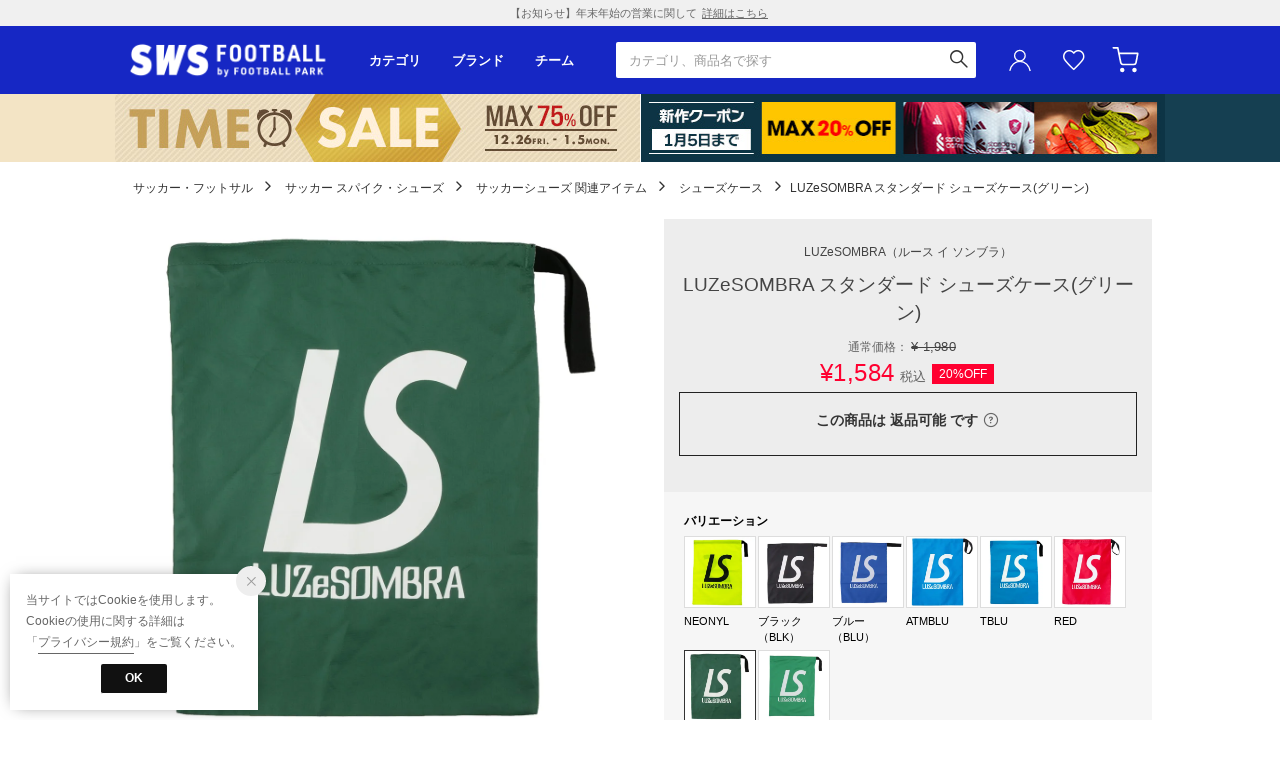

--- FILE ---
content_type: text/css
request_url: https://media.aws.locondo.jp/swsstatic/common/css/pc/sws_common-style.css?rev=81d684bd05980bbe525a491ae119029f6d5d74b1_1766037247_490846
body_size: 107478
content:
@charset "utf-8";

:root {
  --black: #171d26;
  --text-light: #666;
  --text-pale: #999;
  --text-dark: #111;
  --sale: #FF0030 !important;
  --fav: #ff5e74;
  --primary: #1627c4;
}

.wrap_filter.volumeDiscount {
  display: none !important;
}


/*----------------------------------------------------------------------------*/
#content_banner h2 {
  letter-spacing: 0.15em;
}
.static_contents_title {
  font-size: 34px;
  letter-spacing: 0.15em;
}

/* common-base.css */
a {
  cursor: pointer;
}
body {
  font-family: "Noto Sans JP", "ヒラギノ角ゴ Pro W3", "Hiragino Kaku Gothic Pro", "Segoe UI", "Helvetica Neue", HelveticaNeue, YuGothic, "Yu Gothic Medium", "Yu Gothic", Verdana, Meiryo, sans-serif !important;
}


/*----------------------------------------------------------------------------
  Color
----------------------------------------------------------------------------*/
.lc-btn--primary {
  background: var(--primary) !important;
}

/* common-boem_style.css */
.register a,
.refund_actionFooter a {
  background-color: var(--primary);
}
.wancoModal_btn {
  color: #222;
  border: 1px solid #222;
}
.wancoModal_selectCategory li {
  color: #222;
}
.wancoModal_selectCategory.fromFAQ a {
  color: #222;
}
span.trg-errorMailMsg-remodal {
  color: #222;
  border-bottom: 1px solid #222;
}
button.button {
  background: #222;
}
.btn-or {
  background: #222;
  border-color: #222;
}
.btn-wh {
  color: #222 !important;
  border-color: #222;
}
.page-404 .btnToppage {
  background-color: #222;
  border: 1px solid #222;
}
.locondo-checkbox label:hover:before {
  border-right: 2px solid #222;
  border-bottom: 2px solid #222;
}
.locondo-checkbox input[type=checkbox]:checked+label:after {
  background: #222;
}
.locondo-checkbox.is-checked>label:after {
  background: #222;
}
.wancoModal_btn.wancoModal_btn-login {
  background-color: #222;
}
.wancoModal_selectCategory_toOrderHistory {
  background-color: #222;
}
.pagetop a {
  background: #222;
}
#contents_ver4.customer-register-complete .btnToppage {
  background-color: #222;
  border: 1px solid #222;
}

/* content-catalog.css */
.catalog_purchase_history-list-btn a {
  border: 1px solid #222;
  color: #222;
}
.breadcrumbs button {
  color: #222;
}
button.favoriteBrand-btn-add span:before,
button.favoriteBrand-btn-del span:before,
button.favoriteBrand-btn-login span:before {
  color: #143CBE;
}
.breadcrumbs button.favoriteBrand-btn-del {
  color: #143CBE;
}
.favoritebrand_alert_container a {
  color: #222;
}
.favoritebrand_alert_btn a {
  background: #222 url(//media.aws.locondo.jp/contents/img/pc/btn_fav_inner_arrow.png) no-repeat 138px 16px;
}
.muteLoading p a {
  color: #222;
}
#right_content .favoriteBrand-btn button {
  color: #222;
}
#right_content .favoriteBrand-btn button::before {
  color: #222;
}
#right_content .brand_explanation a.more {
  color: #222;
}
#left_navi .noUi-connect {
  background: #222;
}
.FastDelivery input[type=checkbox]:checked+.FastDeliveryLabel+label,
.Marking input[type=checkbox]:checked+.MarkingLabel+label,
.volumeDiscount input[type=checkbox]:checked+.volumeDiscountLabel+label {
  background: #143CBE;
}
.FastDelivery input[type=checkbox]:checked+.FastDeliveryLabel+label:before,
.Marking input[type=checkbox]:checked+.MarkingLabel+label:before,
.volumeDiscount input[type=checkbox]:checked+.volumeDiscountLabel+label:before {
  border: 1px solid #143CBE;
}
.boxToLogin .heading strong {
  color: #222;
}
.boxToLogin .btn-login a {
  background-color: #222;
}
.favoriteSimilarities .heading .feedbackTxt {
  color: #222;
}
.favoriteSimilarities .heading .toMypage {
  color: #222;
  border: 1px solid #222;
}
.filter_returns_btn input {
  color: #222;
  border: 1px solid #222;
}
.filter_offRate_btn input {
  color: #222;
  border: 1px solid #222;
}
.filter_searchWord_btn input {
  color: #222;
  border: 1px solid #222;
}
#left_navi .filter_list.more_brandlist li a.modalLink.brand_select_name {
  color: #222;
}
.fav-brand_list a.btn_fav-brand {
  color: #222;
  border: 1px solid #222;
}
#left_navi .filter_list li a.modalLinkBrand {
  color: #666;
}
.no-result-favBrand-head {
  color: #222;
}
.no-result-favBrand-cta a {
  color: #222;
  border: 1px solid #222;
}
.tippy-tooltip .tippy-content a {
  color: #222;
}
.filter_color_btn input {
  color: #222;
  border: 1px solid #222;
}
.select_condition {
  border: 1px solid #222;
}
.select_condition h3 {
  color: #222;
}
.detail_condition li label {
  color: #222;
}
.wrap_filter.MysizeFilter.MysizeFilterOn {
  border: 2px solid #222;
}
.btn_MysizeFilter a.btn_Primary {
  color: #222;
  border: 1px solid #222;
}
.btn_MysizeFilter a.btn_Secondary {
  background: #222;
}
.btn_MysizeFilter a.btn_tertiary:hover {
  border: 1px solid #222;
  color: #222;
}
.register_edit1 .inputBox td input:focus,
.register_edit1 .inputBox td select:focus {
  border-color: #222;
}
.register_edit1 .ui-state-active,
.register_edit1 .ui-widget-content .ui-state-active,
.register_edit1 .ui-widget-header .ui-state-active,
.register_edit1 a.ui-button:active,
.register_edit1 .ui-button:active,
.register_edit1 .ui-button.ui-state-active:hover {
  background: #222;
}
.registAgree #terms_message a {
  color: #222;
}
.registAgree-checkbox input[type=checkbox]:checked+label:after {
  background: #222;
}
.registAgree-checkbox.is-checked>label:after {
  background: #222;
}
.modal_terms.remodal .remodal-close_bottom,
.modal_privacy.remodal .remodal-close_bottom {
  border: 1px solid #222;
  color: #222;
}

/* content-waiting.css */
.waiting-detail_wrap .waiting-time-info {
  color: #222;
}
.waiting-detail_wrap .waiting-time-note a {
  color: #222;
}
.waiting-time-note a {
  color: #222;
}
.waiting-detail_wrap .finish-waiting-time-info {
  color: #222;
}
.new_steplink button,
.additionalItemlink button {
  background: var(--primary) !important;
}

/* content-mypage.css */
.wanco_newMessage {
  border: 1px solid #222;
  background-color: #222;
}
.status_point a strong {
  color: #222;
}
.topSection_btnDeliveryStatus {
  color: #222 !important;
  border: 1px solid #222;
}
#mypage_right_contents .topSection_btnDeliveryStatus a {
  color: #222;
}
.wancoModal.scatchAccount .wancoModal_btnContactUrl {
  background: #222;
}
.wancoModal_text-cancelElement {
  color: #222;
}
#mypage_right_contents .returnInfoLink a {
  color: #222;
}
#mypage_right_contents .returnInfoLink a:after {
  border-top: 1px solid #222;
  border-right: 1px solid #222;
}
.favorite-list .link-mailmagazine {
  color: #222 !important;
}
.favorite-brand .brand-list .link-brand-edit,
.mypage-mailmagazine .wrap-brand-list .link-brand-edit {
  color: #222 !important;
}
#mypage_right_contents #brand_list_items a:hover {
  color: #222;
}
.favorite-brand .btn-edit {
  color: #222 !important;
}
.btn-or {
  background: #222;
  border-color: #222;
}
#mypage_right_contents span.muteBrandName a:hover {
  color: #222;
}
.muteAllClear {
  color: #222;
}
#mypage_right_contents .point_info .mypage_user-point a {
  color: #222;
}
.mypage_main#contents_ver4 .wanco_newMessage {
  color: #222;
  border: 1px solid #222;
}
.mypage_main#contents_ver4 .wanco_newMessage:after {
  border: 1px solid #222;
}
.rev_point_lead strong {
  color: #222;
}
.post_alert_container a {
  color: #222 !important;
  border: 1px solid #222;
}
a.post_alert_btn_next {
  background: #222;
}
.mypage_review-history .review_info li.buy {
  color: #222;
}
.mypage_review-history .reviews_title_right a {
  color: #222;
  border: 1px solid #222;
}
.mypage_review-history .buy {
  color: #222;
}
.mypage_review-history #link_more_review a {
  color: #222;
}
.wanco_statusIcon-unread {
  background: #222;
}
.wancoChat_head_openBtn:after {
  border-right: 1px solid #222;
  border-bottom: 1px solid #222;
}
.wancoChat_message_text a {
  color: #222;
}
.wancoChat_message_linkList {
  background: #222;
}
.favorite_list .favoriteList_item_feedback .buttonToCart a {
  color: #222 !important;
  border: 1px solid #222;
}
.favorite_list .favoriteList_item_feedback .feedbackText {
  color: #222;
}
.addCart_error .btnToCart a {
  background-color: #222;
}
.favorite_list .favoriteList_item_cart button {
  background: var(--primary) !important;
}
.new_steplink button.newregistBtn, .additionalItemlink button.newregistBtn{
  padding: 16px 64px;
  font-size: 14px;
  width: auto;
}
/* content-contact.css */
.faq_title h1:before {
  color: #222;
}
.faq_content .question dt {
  color: #222;
}
.faq_content .open {
  color: #222;
}
.faq_content .open dd {
  color: #222;
}
.faq_content .answer div a {
  color: #222;
}
.faq_inquiry ul li:before {
  color: #222;
}

/* content-brand_list.css */
#shop-list a:hover p,
#shop-list a:hover p.shop-name {
  color: #222 !important;
}
.before_login h3 {
  color: #222;
}
.logged_in h3 {
  color: #222;
}
.logged_in input.on {
  border: 1px solid #222;
  color: #222;
}
.brand_alert_container a {
  color: #222;
}
.brand_alert_container .brand_alert_btn a {
  color: #222;
}

/* contetnt-mypage-return.css */
.bank_accounts {
  color: #222;
}
.bank_accounts a {
  background: #222;
}
.mypageOrange {
  color: #222;
}
.commoditySection.is-active {
  border: 3px solid #222;
}
.commoditySection__info__txt--msg {
  color: #222;
}
.return__method--notice {
  color: #222;
}
#mypage_right_contents .return__contact a {
  color: #222;
}
.completeInfo--btn a {
  background: #222;
}
#mypage_right_contents .completeInfo h3 {
  color: #222;
}
.completeInfo h4 {
  border: 1px solid #222;
}
.completeInfo h4 span {
  color: #222;
}
.order_return a {
  background: #222;
  border: 1px solid #222;
}
.return__method__rawson--notice h3 {
  color: #222 !important;
}
.js-return-tab li .smari-special {
  color: #222;
}
a.blank-link {
  color: #222 !important;
}
.mypage-return-reason .back_link a {
  color: #222 !important;
  border: none !important;
}

/* contetnt-order.css */
.btn-confirm {
  background: #222;
}
.payment_security a {
  color: #222;
}
.gift_message .processing_message a,
.gift_message .large_delivery_message a {
  color: #222;
}
.address_notice_txt {
  color: #222;
}
.pointback_txt {
  color: #222;
}
.total_table .red {
  color: #222;
}
.back_points {
  color: #222;
}
.payment_postpay.payment_input_form .notice_sup .linkToGuide {
  color: #222;
}
.complete p a {
  color: #222;
}
#complete .back-to-shopping a {
  border: 1px solid #222;
  color: #222;
}
.magaseekMsg a:hover {
  color: #222;
}
.ordernoLink a {
  color: #222;
}
.ordernoLink a:after {
  border-top: 1px solid #222;
  border-right: 1px solid #222;
}
.attentionorder {
  color: #222;
}
.complete_ttl {
  color: #222;
}
.cctr-trg a:link,
.cctr-trg a:visited {
  color: #222;
}
.modal-cctr p.cctr_leadTxt a,
.modal-cctr p.cctr_leadTxt a:link {
  color: #222;
}
.modal-cctr-leadTxt a:link,
.modal-cctr-leadTxt a:visited {
  color: #222;
}
.cctr-selected-btn a {
  color: #222;
}
.cctr-selected-btn a:hover {
  box-shadow: 0px 0px 0px 3px #222 inset;
}
.cctr-selected-btn a:after {
  background: #222;
}
.cctr-selected-btn h4 {
  color: #222;
}
.cctr-selected-btn p {
  color: #222;
}
.store-info.is-active {
  box-shadow: 0px 0px 0px 3px #222 inset;
}
.store-info.is-active .store_name {
  color: #222;
}
.store-info.is-active span {
  color: #222;
}
.result-cctr--search {
  background-color: #222;
  border: 2px solid #222;
}

/* content-brand_list.css */
.before_login a {
  background: #222;
}
input.btn_confirm {
  background: #222;
  border: 1px solid #222;
}

/* content-top.css */
.brand_alert_btn a {
  background: #222 url(//media.aws.locondo.jp/contents/img/pc/btn_fav_inner_arrow.png) no-repeat 138px 16px;
}
.wrapContent a {
  color: #222;
}
.wrapContent a:hover {
  color: #222;
}
.wrapContent .link_block a {
  color: #222;
}
.wrapContent .rank_subtitle a {
  color: #222;
}
.ranking-block .btn_view a {
  border: 1px solid #222;
}
.fwTop .wrapContent .btn_view a {
  color: #222;
}
.fwTop .wrapContent .btn_view a:after {
  border-color: #222;
}
.section-myBrand .headingSub {
  color: #222;
}
#category_ranking .headingSub {
  color: #222;
}
.section-myBrand .addMybrand a {
  background-color: #222;
}
.section-myBrand .ranking-btnToMypage a {
  color: #222;
}
.ranking-genderButton .button-item input:checked+label {
  color: #222;
}

/* content-info.css */
#usage_guide h3 {
  border-top: 1px solid #222;
}
.guide_content .howToChangeSize_trg,
.guide_content .howToReturn_trg {
  color: #222;
}
.guide_content .howToChangeSize_trg:after,
.guide_content .howToReturn_trg:after {
  color: #222;
}

/* content-login.css */
.registered_users a {
  color: #222;
}
button#login_btn {
  background-color: var(--primary);
}
button#new_btn {
  color: #222;
  border: 1px solid #222;
}
#is_logout #btn_login a {
  background: var(--primary);
}
.suggest_searchHistory .indexItemHeading .displayAll {
  color: #222;
}

/* content-cart.css */
.new_steplink button {
  background: #222;
}
.product-name a:hover {
  color: #222;
}
#cart .notice-free-shipping {
  color: #222;
}
#cart .notice-free-shipping a {
  color: #222;
}
.back_link a {
  color: #222;
  border: 1px solid #222;
}
.new_toreg a {
  border: 1px solid #222;
  color: #222;
}

/* content-review.css */
#review .user_info button {
  color: #222;
}
.confirm_after .review_design span,
.confirm_after .review_quality span,
.confirm_after .review_comfortably span {
  color: #222;
}
#review_btn button.fix {
  border: 1px solid #222;
  color: #222;
}
.confirm_after #review_btn button.button {
  border: 1px solid #222;
}
.about_point {
  color: #222;
}
#review .buttons-set .back-link a {
  color: #222;
}

/* content-product.css */
.note_point {
  background: var(--primary);
  color: #fff;
  display: inline-block;
  padding: 4px 10px 5px 8px !important;
  animation: ani-Flash 3s infinite;
  border-radius: 20px;
  line-height: 16px;
  color: #fff;
}
.icon-commodityPoint {
  background: var(--primary);
  display: inline-block;
  border-radius: 50%;
  border: 1px solid #fff;
  width: 14px;
  height: 14px;
  line-height: 14px!important;
  color: #fff;
  text-align: center;
  font-size: 10px;
  font-weight: bold;
  margin-right: 4px;
}
@keyframes ani-Flash {
  25% {
    opacity: 0
  }
  50% {
    opacity: 1
  }
}
.txt_buyed_item_description a:link,
.txt_buyed_item_description a:visited {
  color: #222;
}
.related_brand dd a:hover,
.delivery_time a:hover,
.fav_result a:hover {
  color: #222;
}
.delivery_date_wrap {
  border: 1px solid #222;
}
.locondo_bg .insertto {
  color: #222;
}
.locondo_bg .insertto {
  color: #222;
}
.reserve_item {
  color: #222;
}
#delivery_date .free .linkToAbout:hover {
  color: #222;
}
.shopping_cantrol .cartin {
  background-color: var(--primary) !important;
}
.shopping_cantrol .order .reserve {
  background-color: var(--primary) !important;
}
.shopping_cantrol .unsalable {
  color: #222;
  border: 1px solid #222;
}
.link_return_report a:hover {
  color: #222;
}
.wrap_linkSizeGuide_snsButtons .link_size_guide a:before {
  color: #222;
}
.fav_alert_container a {
  color: #222;
}
.fav_alert_btn a {
  background: #222 url(//media.aws.locondo.jp/contents/img/pc/btn_fav_inner_arrow.png) no-repeat 138px 16px;
}
.fav_count_txt:before {
  color: #222;
}
p.fav_info_txt strong {
  color: #222;
}
#related_product .list-item a:hover p {
  color: #222;
}
.review_info li.buy {
  color: #222;
}
.reviews_title_right a {
  color: #222;
  border: 1px solid #222;
}
#user_reviews .buy {
  color: #222;
}
#link_more_review a {
  color: #222;
}
.post_alert_container a {
  color: #222;
  border: 1px solid #222;
}
a.post_alert_btn_next {
  background: #222;
}
.btn_view_more a {
  color: #222;
}
.size-report--fix,
.size-report-breakdown--fix:before {
  background: #222;
}
.product_main .same-commodity a strong {
  color: #222;
}
.favoriteBrand .favoriteBrand-btn button {
  color: var(--primary);
  border: 1px solid var(--primary);
}
.favoriteBrand .favoriteBrand-btn button .icon-hert-outline:before {
  color: #222;
}
.favoriteBrand-btn .tooltips {
  background: #222;
}
.favoriteBrand-btn .tooltips:after {
  border-top: 12px solid #222;
}
.remodal.favoriteBrand-login-modal .heading a {
  color: #222;
}
.remodal.favoriteBrand-login-modal .btnToLogin {
  background: #222;
  border: 1px solid #222;
}
.remodal.favoriteBrand-feedback-modal .btn {
  color: #222;
  border-bottom: 1px solid #222;
}
.addCart_feedback .buttonToCart a {
  color: #222;
  border: 1px solid #222;
}
.addCart_feedback .feedbackText {
  color: #222;
}
.addCart_error_message .btnToCart a {
  border: 1px solid #222;
  background-color: #222;
}
.js-getPoint {
  color: #FF0030;
}
.favoriteBrand .favoriteBrand-btn button.favoriteBrand-btn-del {
  background-color: #D4E0F7 !important;
  border-color: #D4E0F7 !important;
}
.product_main .rev_contents .feedback_btn {
  border: 1px solid var(--primary);
  border-radius: 2px;
  color: var(--primary);
  font-size: 11px;
}
.product_main .rev_contents .feedback_btn:disabled {
  color: #999;
  border-color: #ddd;
}


/*----------------------------------------------------------------------------
  Header
----------------------------------------------------------------------------*/
/* Header Logo */
#header_top #nav_container_common h1 {
  width: 100px;
}
#header_top #header_ver5 h1 a {
  box-sizing: border-box;
  display: block;
  margin-left: 4px;
  width: 100px;
  height: 65px;
  text-indent: -9999px;
  background: url(https://media.aws.locondo.jp/swsstatic/common/img/logo.png) 0 0 no-repeat;
  background-position: center;
  background-size: 100% auto;
}
#nav_container_common {
  background-color: var(--primary);
}
.header-nav .header-nav__list {
  color: #fff;
  font-weight: bold;
  font-size: 13px;
  padding-left: 6px;
  padding-right: 6px;
  cursor: pointer;
}
#nav_user #user_login:before {
  color: #fff;
}
#nav_user #user_favorite:before {
  color: #fff;
}
#nav_user #user_cart:before {
  content: "";
  display: block;
  width: 32px;
  height: 32px;
  background-image: url(https://media.aws.locondo.jp/swsstatic/common/img/both/icon_cart_sws_white.svg);
  background-size: contain;
  background-repeat: no-repeat;
  margin-right: 1px;
  position: relative;
  top: 17px;
  left: 10px;
}
.header-nav__list.fc-red {
  color: #F42837 !important;
}
.header-nav__list.fc-red>a:hover {
  border-bottom: 2px solid #F42837 !important;
}
#user_cart .js-cartCount .inner,
#user_login .js-unreadMessageCount .inner {
  background: #fff;
  color: var(--primary);
  font-weight: bold;
  top: 12px;
  left: 28px;
}
#is_login .menu-list .menu-item .has_point_wrap {
  color: var(--primary);
  font-weight: bold;
  font-size: 14px;
}
#header_top .search_box {
  width: 190px;
}
#header_top #searchText {
  width: 200px;
}
#header_top .searchbutton:before {
  left: 15px;
}
#info_box_top #informationsInHeader {
  border-bottom: none !important;
}

/* drop inner */
.header-nav .Dropdown .drop {
  background: #fff;
  color: #222;
  padding: 4px 0 4px 0;
  margin-left: 0;
  border-right: 0;
  border-left: 0;
}
.drop {
  top: 48px;
  left: 0;
  width: 100%;
  position: absolute;
  z-index: 1050;
  overflow: hidden;
  transition: opacity .2s, visibility .2s;
  box-shadow: 0px 8px 16px -8px rgb(0 0 0 / 10%);
}
#nav_container_common .innerWrap {
  position: inherit;
  display: flex;
}
.drop .drop_inner {
  width: 1024px;
  margin: 0 auto;
  padding: 10px 0;
  position: relative;
  color: #222;
}
#nav_user .drop {
  left: auto;
}
.user-nav .Dropdown .drop.mypage_drop_wrap .drop {
  width: 1024px !important;
  margin: 0 auto;
}
.hero_section .flex-control-nav {
  bottom: 16px !important;
}
.Dropdown_menu .drop_menu {
  visibility: hidden;
  cursor: default;
  position: absolute;
  z-index: 9999 !important;
  border: 1px solid #000;
  background: #fff;
  text-align: left;
  padding: 24px 24px 20px 24px;
  top: 64px;
  margin-left: -24px;
}
.Dropdown_menu:hover .drop_menu,
.Dropdown_menu .hover .drop_menu {
  visibility: visible;
  transition-delay: 0.1s;
  -webkit-transition-delay: 0.1s;
}
.header-nav {
  margin: 0 20px 0 30px;
  display: flex;
  justify-content: space-between;
  width: 510px;
  float: none;
}
#nav_user #user_login,
#nav_user #user_favorite,
#nav_user #user_cart {
  width: 50px;
}
#nav_container_common .header-nav__list:hover {
  background-color: #7680d5;
}
.drop_inner .drop_inner_rightMenuWrap {
  width: 610px;
}
.drop_inner .drop_inner_categoryWrap li {
  display: inline-block;
  margin-right: 20px;
  font-size: 13px;
}
.drop_inner_rightMenuWrap li {
  display: inline-block;
  margin-left: 20px;
  font-size: 14px;
  color: #fff;
  background-color: var(--primary);
  border-radius: 4px;
}
.drop_inner_rightMenuWrap li a {
  display: block;
  padding: 6px 20px;
  cursor: pointer;
}
.header-nav__list .drop_inner {
  display: flex;
  justify-content: space-between;
}
.header-nav__list ul.drop_inner_categoryWrap li {
  line-height: 65px;
}
.drop_inner li:hover {
  opacity: 0.6;
}
.drop_inner_rightMenuWrap li:hover {
  background-color: #4958e1;
  opacity: 1;
}
.header-nav__list.Dropdown a:hover {
  opacity: 1;
}
.header-nav__list>a:hover {
  border-bottom: none;
}
#nav_user .reviewNum,
#nav_user .js-unreadMessageCount .inner {
  background: var(--primary) !important;
}
.header-nav .drop_inner_club .drop_inner_categoryWrap,
.header-nav .drop_inner_wear .drop_inner_categoryWrap {
  width: 730px;
}
.header-nav .drop_inner_club .drop_inner_rightMenuWrap,
.header-nav .drop_inner_wear .drop_inner_rightMenuWrap {
  width: 320px;
}
.output_suggest .SuggestCommoditiesList>li>a>span:nth-child(1) {
  width: 50px;
}


/*----------------------------------------------------------------------------
  Catalog
----------------------------------------------------------------------------*/
.catalogPage .about_category_explanation {
  display: none;
}
.catalogPage .catalog_breadcrumbs li[data-breadcrumbsname="スポーツ・アウトドア"] {
  display: none;
}
.catalogPage .catalog_breadcrumbs ul li:first-child {
  pointer-events: none;
}
.catalogPage #left_navi .filter_list.category li[data-categoryfiltercategoryname="スポーツ・アウトドア"] {
  display: none;
}
.catalogPage .catalogList .product-text .commodityName,
.catalogPage .catalogList .product-text .special_price,
.catalogPage .catalogList .product-text .regular_price {
  text-align: center;
}
.catalogPage .catalogList .product-text .commodityName {
  white-space: normal !important;
  line-height: 1.4 !important;
}

/* カラーでまとめるを非表示 (ページャー時) */
.catalogPage .config-colortip_list {
  display: none;
}
.catalogPage #left_navi .wrap_filter.gender {
  display: none;
}

/* スポーツでgender絞りを出し分ける */
.-football .catalogPage #left_navi .wrap_filter.gender.-football {
  display: block;
}
.-running .catalogPage #left_navi .wrap_filter.gender.-running {
  display: block;
}
.-basketball .catalogPage #left_navi .wrap_filter.gender.-basketball {
  display: block;
}
.-volleyball .catalogPage #left_navi .wrap_filter.gender.-volleyball {
  display: block;
}
.catalogPage .catalogList_item .product-text .special_price,
.catalogPage .catalogList_item .product-text .regular_price {
  text-align: left;
}
.catalogPage .catalogList_item .product-text .commodityName {
  text-align: left;
}
.catalogPage .sportsTeam .multi-search-modal-link,
.catalogPage .sportsSeason .multi-search-modal-link,
.catalogPage .sportsSeries .multi-search-modal-link {
  height: 36px;
  border: 1px solid #ccc !important;
  border-radius: 3px;
}
.catalogPage .sportsTeam .multi-search-modal-link label,
.catalogPage .sportsSeason .multi-search-modal-link label,
.catalogPage .sportsSeries .multi-search-modal-link label {
  color: #666 !important;
}
.catalogPage .multi-search-modal-link .multi_filter_label label {
  padding: 8px 10px !important;
}
.catalogPage .more_brandlist {
  margin-bottom: 8px;
}
.catalogPage .more_brandlist li {
  padding-left: 5px;
}
.catalogPage .more_brandlist .modalLinkBrand {
  display: inline-block;
  padding-left: 0 !important;
  padding-bottom: 2px !important;
  color: #666 !important;
  font-size: 11px;
  border-bottom: 1px solid #666;
}

/* 絞り込みモーダル */
.catalogPage #brands_sec .uk-modal-body .uk-modal-close,
.catalogPage #sportsTeam_sec .uk-modal-body .uk-modal-close,
.catalogPage #brands_sec .uk-modal-body .uk-modal-close,
.catalogPage #sportsSeason_sec .uk-modal-body .uk-modal-close,
.catalogPage #sportsSeries_sec .uk-modal-body .uk-modal-close {
  position: absolute;
  right: -20px;
  top: -20px;
  width: 46px;
  height: 46px;
  cursor: pointer;
  background: url(https://media.aws.locondo.jp/contents/img/pc/btn-modal-close.png) no-repeat;
  background-size: 46px;
}
.catalogPage #brands_sec .uk-modal-dialog,
.catalogPage #sportsTeam_sec .uk-modal-dialog,
.catalogPage #brands_sec .uk-modal-dialog,
.catalogPage #sportsSeason_sec .uk-modal-dialog,
.catalogPage #sportsSeries_sec .uk-modal-dialog {
  width: 924px;
  background: #f5f5f5;
  padding: 0 30px 30px 30px;
  position: relative;
  border-radius: 5px;
  max-height: calc(100vh - 100px);
  min-height: 320px;
}
.catalogPage #sportsTeam_sec .uk-modal-body h2 {
  border-bottom: none !important;
}
.catalogPage .fav-team_list li a {
  text-decoration: none;
  font-size: 12px;
  text-align: center;
  display: inline-block;
  margin: 0 0 8px 5px;
  background: #666;
  border: none !important;
  color: #fff !important;
  border: none;
  padding: 0 8px;
  line-height: 32px;
  cursor: pointer;
  border-radius: 3px;
  -moz-border-radius: 3px;
  -webkit-border-radius: 3px;
}

/* brandsearchBlock */
.catalogPage #brands_sec .uk-modal-dialog>h2 {
  text-align: center;
}
.catalogPage #brands_sec .brand_list {
  margin-bottom: 15px;
}
.catalogPage #brands_sec .brand_list li {
  float: left;
  border-left: 1px solid #e6e6e6;
  width: inherit;
  padding-right: 0;
}
.catalogPage #brands_sec .brand_list a {
  display: block;
  line-height: 24px;
  height: 24px;
  padding: 0 11px;
}
.catalogPage #brands_sec .brand_list li:last-child {
  border-right: 1px solid #e6e6e6;
}
.catalogPage #brands_sec #brandBlock {
  overflow-y: scroll;
  border: 1px solid #ccc;
  background: #fff;
  padding: 0 30px 30px 30px;
}
.catalogPage #brands_sec #brandBlock li {
  float: left;
  width: 49%;
  padding-bottom: 16px;
  font-size: 13px;
  color: #222;
}
.catalogPage #brands_sec #brandBlock h2 {
  clear: both;
  color: #999;
  border-color: #eee;
  padding-bottom: 2px;
}
.catalogPage .fav-brand_list a.btn_fav-brand {
  background: #666 !important;
  border: none !important;
  color: #fff !important;
}

/* sws チーム・シーズン・シリーズ 絞り込み 表示 #64742 */
.catalogPage #left_navi .wrap_filter.sportsTeam,
.catalogPage #left_navi .wrap_filter.sportsSeason,
.catalogPage #left_navi .wrap_filter.sportsSeries {
  display: flex;
  flex-wrap: wrap;
  align-items: top;
  justify-content: space-between;
}
.catalogPage #left_navi .wrap_filter.sportsTeam h3,
.catalogPage #left_navi .wrap_filter.sportsSeason h3,
.catalogPage #left_navi .wrap_filter.sportsSeries h3 {
  flex-grow: 1;
}
.catalogPage #left_navi .wrap_filter.sportsTeam h3 {
  margin-bottom: 30px;
}

/* 絞り込み条件 表示書き換え */
.catalogPage .detail_condition [data-word="レディース,ユニセックス,メンズ"] label,
.catalogPage .detail_condition [data-word="レディース,メンズ,ユニセックス"] label,
.catalogPage .detail_condition [data-word="ユニセックス,レディース,メンズ"] label,
.catalogPage .detail_condition [data-word="ユニセックス,メンズ,レディース"] label,
.catalogPage .detail_condition [data-word="メンズ,レディース,ユニセックス"] label,
.catalogPage .detail_condition [data-word="メンズ,ユニセックス,レディース"] label,
.catalogPage .detail_condition [data-word="ユニセックス,レディース"] label,
.catalogPage .detail_condition [data-word="レディース,ユニセックス"] label,
.catalogPage .detail_condition [data-word="ユニセックス,メンズ"] label,
.catalogPage .detail_condition [data-word="メンズ,ユニセックス"] label,
.catalogPage .detail_condition [data-word="キッズ,ベビー"] label,
.catalogPage .detail_condition [data-word="ベビー,キッズ"] label,
.catalogPage .detail_condition [data-word="ベビー,キッズ,ユニセックス"] label,
.catalogPage .detail_condition [data-word="キッズ,ベビー,ユニセックス"] label,
.catalogPage .detail_condition [data-word="ベビー,ユニセックス,キッズ"] label,
.catalogPage .detail_condition [data-word="ユニセックス,ベビー,キッズ"] label,
.catalogPage .detail_condition [data-word="ユニセックス,キッズ,ベビー"] label,
.catalogPage .detail_condition [data-word="キッズ,ユニセックス,ベビー"] label {
  font-size: 0;
}
.catalogPage .detail_condition [data-word="レディース,ユニセックス,メンズ"] label:before,
.catalogPage .detail_condition [data-word="レディース,メンズ,ユニセックス"] label:before,
.catalogPage .detail_condition [data-word="ユニセックス,レディース,メンズ"] label:before,
.catalogPage .detail_condition [data-word="ユニセックス,メンズ,レディース"] label:before,
.catalogPage .detail_condition [data-word="メンズ,レディース,ユニセックス"] label:before,
.catalogPage .detail_condition [data-word="メンズ,ユニセックス,レディース"] label:before {
  content: "大人";
  font-size: 12px;
}
.catalogPage .detail_condition [data-word="キッズ,ベビー"] label:before,
.catalogPage .detail_condition [data-word="ベビー,キッズ"] label:before,
.catalogPage .detail_condition [data-word="ベビー,キッズ,ユニセックス"] label:before,
.catalogPage .detail_condition [data-word="キッズ,ベビー,ユニセックス"] label:before,
.catalogPage .detail_condition [data-word="ベビー,ユニセックス,キッズ"] label:before,
.catalogPage .detail_condition [data-word="ユニセックス,ベビー,キッズ"] label:before,
.catalogPage .detail_condition [data-word="ユニセックス,キッズ,ベビー"] label:before,
.catalogPage .detail_condition [data-word="キッズ,ユニセックス,ベビー"] label:before {
  content: "ジュニア";
  font-size: 12px;
}
.catalogPage .detail_condition [data-word="ユニセックス,レディース"] label:before,
.catalogPage .detail_condition [data-word="レディース,ユニセックス"] label:before {
  content: "レディース";
  font-size: 12px;
}
.catalogPage .detail_condition [data-word="ユニセックス,メンズ"] label:before,
.catalogPage .detail_condition [data-word="メンズ,ユニセックス"] label:before {
  content: "メンズ";
  font-size: 12px;
}
.-running .catalogPage .wrap_filter.sportsSeason,
.-running .catalogPage .wrap_filter.sportsSeries,
.-running .catalogPage .wrap_filter.sportsTeam,
.-running .catalogPage .wrap_filter.Marking,
.-running .catalogPage .wrap_filter.volumeDiscount,
.-basketball .catalogPage .wrap_filter.sportsSeason,
.-basketball .catalogPage .wrap_filter.sportsSeries,
.-basketball .catalogPage .wrap_filter.sportsTeam,
.-basketball .catalogPage .wrap_filter.Marking,
.-basketball .catalogPage .wrap_filter.volumeDiscount,
.-volleyball .catalogPage .wrap_filter.sportsSeason,
.-volleyball .catalogPage .wrap_filter.sportsSeries,
.-volleyball .catalogPage .wrap_filter.sportsTeam,
.-volleyball .catalogPage .wrap_filter.Marking,
.-volleyball .catalogPage .wrap_filter.volumeDiscount {
  display: none !important;
}

/* シーズン・シリーズから探す */
.catalogPage .multi-search-modal-link .multi_filter_label label {
  font-weight: normal;
  padding: 8px 5px;
  cursor: pointer;
}
.catalogPage .modal.multi-search-modal {
  display: none;
  position: fixed;
  background: #f5f5f5;
  padding: 0 30px 30px 30px;
  top: 100px;
  overflow: visible;
  z-index: 1001;
  width: 910px;
  min-height: 320px;
  box-shadow: 0 0 8px #aaa;
  top: 50% !important;
  left: 50% !important;
  transform: translateY(-50%) translateX(-50%);
  -webkit-transform: translateY(-50%) translateX(-50%);
}
.catalogPage #sportsSeason_sec .multi_sec_contents h2,
.catalogPage #sportsSeries_sec .multi_sec_contents h2,
.catalogPage #sportsTeam_sec .multi_sec_contents h2 {
  text-align: center;
  border-bottom: 1px solid #CCCCCC;
  font-size: 20px;
  margin-bottom: 16px;
  padding: 34px 0 10px;
}
.catalogPage .filter_SportsSeason label,
.catalogPage .filter_SportsSeries label,
.catalogPage .filter_SportsTeam label {
  padding-left: 25px;
  font-weight: normal;
  font-size: 13px;
  padding-top: 4px;
  color: #222;
}
.catalogPage #sportsSeason_sec ul.filter_SportsSeason,
.catalogPage #sportsSeries_sec ul.filter_SportsSeries,
.catalogPage #sportsTeam_sec ul.filter_SportsTeam {
  overflow-y: scroll;
  border: 1px solid #ccc;
  background: #fff;
  padding: 20px 30px 20px 30px;
  min-height: 100px;
  max-height: calc(100vh - 300px);
  display: flex;
  flex-wrap: wrap;
}
.catalogPage #sportsSeason_sec ul.filter_SportsSeason li,
.catalogPage #sportsSeries_sec ul.filter_SportsSeries li,
.catalogPage #sportsTeam_sec ul.filter_SportsTeam li {
  width: 33%;
  line-height: 3;
}
.catalogPage #sportsTeam_sec ul.filter_SportsTeam>div {
  width: 100%;
  padding: 20px 0 10px;
  font-size: 15px;
  color: #222;
}
.catalogPage #sportsTeam_sec ul.filter_SportsTeam>div.heading {
  border-bottom: 1px solid #CCCCCC;
  font-weight: bold;
  line-height: 1;
  display: none;
}
.catalogPage .multi-search-modal .addMultiCondition {
  display: flex;
  justify-content: center;
  margin-top: 16px;
}
.catalogPage .multi-search-modal .multiSearchModalClearBtn {
  border: 1px solid #ccc;
  border-radius: 3px;
  background-color: #fff;
  color: #666;
  margin-right: 8px;
  height: 36px;
  padding: 0 1em;
  font-size: 12px;
  cursor: pointer;
}
.catalogPage .multi-search-modal .filter_multi_btn {
  text-align: left;
  margin-top: 0;
  cursor: pointer;
}
.catalogPage .multi_sec_contents .filter_multi_btn input {
  margin-top: 0;
  height: 36px;
  padding: 0 4em;
  font-size: 13px;
  background-color: #222;
}

/* selectFilterList */
.catalogPage .multi_sec_contents .selectFilterList {
  display: flex;
  padding: 12px;
  overflow-x: auto;
}
.catalogPage .multi_sec_contents .selectFilterList li {
  font-size: 12px;
  padding: .5em 1em;
  margin-right: 5px;
  color: #333;
  background-color: #fff;
  border: 1px solid #ddd;
  border-radius: 30px;
  white-space: nowrap;
  cursor: pointer;
}
.catalogPage .multi_sec_contents .selectFilterList li.-isOnly {
  color: #fff;
  background-color: #222;
}
.catalogPage .uk-modal-dialog {
  transition-duration: .2s !important;
  transition-timing-function: cubic-bezier(0.17, 0.84, 0.44, 1) !important;
}


/*----------------------------------------------------------------------------
  Commodity
----------------------------------------------------------------------------*/
#related_product li.list-item .item-price {
  text-align: center;
}
#product_contents #reco_product li,
#reco_topsellers #category_ranking_list li,
#reco_topsellers #brand_ranking_list li {
  text-align: center;
}
.note_sizeGuige {
  display: none !important;
}

/* ショップ名、スポーツ・アウトドア消す */
.product_main .breadcrumbs ul li:first-child,
.product_main .breadcrumbs ul li[data-breadcrumbsname="スポーツ・アウトドア"] {
  display: none;
}
.product_main .breadcrumbs ul li:nth-child(-n + 3):before {
  display: none;
}
.shopping_cantrol .cartBtnGroup {
  display: flex;
  justify-content: space-between;
  align-items: center;
  height: 60px;
  border-bottom: 1px solid #ededed;
}
.shopping_cantrol .amount {
  width: 45px;
}
.shopping_cantrol .amount_select {
  width: 40px;
  height: 36px;
}
.shopping_cantrol .sizestockinfo {
  line-height: 1.7;
}
.shopping_cantrol .sizestockinfo .size {
  display: block;
  padding-left: 0;
}
.shopping_cantrol .sizestockinfo .stock {
  font-size: 11px;
}
.shopping_cantrol .sizestockinfo .stock.out {
  color: #ccc;
}
.cartBtnGroup_header {
  display: flex;
  justify-content: space-between;
  align-items: center;
  font-size: 10px;
  color: #444;
  border-bottom: 1px solid #ededed;
  padding-bottom: 5px;
}
.sizestockinfo_head {
  width: 120px;
}
.amount_head {
  width: 45px;
  text-align: center;
}
.addcart_head {
  width: 190px;
}
.fav_head {
  width: 50px;
}
.shopping_cantrol .modCartBtn a {
  box-sizing: border-box;
  display: flex;
  width: 175px;
  height: 40px;
  background-color: var(--primary);
}
.toSimulatorSite .btnToSimulatorSite {
  text-align: right;
}
.toSimulatorSite .btnToSimulatorSite a {
  padding: 8px 20px;
  border: 1px solid var(--primary);
  background: var(--primary);
  color: #fff;
  border-radius: 3px;
  margin: 10px 0 0;
  display: inline-block;
}

/* カートに入れる */
.shopping_cantrol .adct {
  display: flex;
  justify-content: center;
  align-items: center;
  height: 40px;
  width: 175px;
  font-size: 14px;
  color: #fff;
  border-radius: 4px;
}
.shopping_cantrol .adct:before {
  content: "";
  display: block;
  width: 22px;
  height: 22px;
  background-image: url(https://media.aws.locondo.jp/swsstatic/common/img/both/icon_cart_sws_white.svg);
  background-size: contain;
  background-repeat: no-repeat;
  margin-right: 1px;
}
.shopping_cantrol .adct:hover {
  opacity: .8;
}

/* 予約する */
.shopping_cantrol .adct .reserve {
  font-size: 14px;
  color: #fff;
  border-radius: 4px;
}

/* 再入荷リクエスト */
.shopping_cantrol .unsalable {
  font-size: 14px;
  background-color: #fff;
  border-radius: 4px;
}

/* 上限 */
.shopping_cantrol .modCartBtn .adct.cart_max {
  background-color: #ccc !important;
  font-size: 14px;
  line-height: 1;
  cursor: unset;
}
.shopping_cantrol .modCartBtn .adct.cart_max:before {
  content: "追加できる在庫がありません";
  font-size: 11px;
  font-weight: 300;
  line-height: 2.6;
}

/* 品切れ */
.shopping_cantrol .modCartBtn .adct.oos {
  display: block;
  width: 175px;
  height: 40px;
  line-height: 40px;
  text-align: center;
  font-size: 14px;
  color: #fff;
  background-color: #ccc;
  border-radius: 4px;
}
.shopping_cantrol .modCartBtn .adct.oos:before,
.shopping_cantrol .modCartBtn .adct.cart_max:before {
  display: none;
}
.shopping_cantrol .modCartBtn .adct.oos:hover,
.shopping_cantrol .modCartBtn .adct.cart_max:hover {
  opacity: 1;
}
.shopping_cantrol td.order a:hover {
  filter: alpha(opacity=60);
  -ms-filter: "alpha(opacity=60)";
  opacity: 0.6;
}
.shopping_cantrol .fav {
  text-align: center;
  width: 50px;
}
.shopping_cantrol .fav a {
  display: block;
  text-decoration: none;
}
.shopping_cantrol .fav_regist,
.shopping_cantrol .fav_already {
  display: block;
  width: 38px;
  height: 38px;
  margin: 0 auto;
  font-size: 0;
}
.shopping_cantrol .fav_regist:before {
  font-size: 36px;
  color: #ccc;
}
.shopping_cantrol .fav_already:before {
  font-size: 36px;
  color: #FF5E74;
}
.shopping_cantrol .fav_regist:hover:before {
  color: #FF5E74;
}

/* マーキングモーダル */
#uikit_modalCart_feedback {
  background: rgba(0, 0, 0, .6);
}
#uikit_modalCart_feedback .modalCart_btn_wrap {
  display: flex;
  justify-content: center;
}
#uikit_modalCart_feedback .uk-modal-dialog {
  width: 800px;
  position: relative;
  border: 1px solid var(--primary);
  border-radius: 5px;
  max-height: 90vh;
  top: 50%;
  left: 50%;
  transform: translateY(-50%) translateX(-50%);
  -webkit-transform: translateY(-50%) translateX(-50%);
}
#uikit_modalCart_feedback .twoModal-close {
  display: none;
  position: absolute;
  right: 8px;
  top: 8px;
  z-index: 10010;
  width: 44px;
  height: 44px;
  background-image: url(https://media.aws.locondo.jp/contents/img/sp/btn_close_product.png);
  background-size: contain;
}
#uikit_modalCart_feedback .uk-modal-body>.inner {
  width: 100%;
  padding: 15px;
  overflow-y: scroll;
  padding: 10px 60px 0;
  padding-bottom: 90px;
}
#uikit_modalCart_feedback .uk-modal-body .inner .heading {
  text-align: center;
  font-size: 18px;
  font-weight: bold;
}
#uikit_modalCart_feedback .uk-modal-body .inner .thumb {
  width: 150px;
}
#uikit_modalCart_feedback .uk-modal-body .inner .textGroupWrap {
  width: 500px;
}
#uikit_modalCart_feedback .uk-modal-body .inner {
  width: 100%;
}
#uikit_modalCart_feedback .commodityItem_inCart {
  display: flex;
  justify-content: space-between;
  margin: 30px 0px;
}
#uikit_modalCart_feedback .textGroup {
  border: 1px solid #ddd;
  font-size: 12px;
  color: #222;
  padding: 20px;
  margin-bottom: 20px;
  line-height: 1.7;
}
#uikit_modalCart_feedback .textGroup .size,
#uikit_modalCart_feedback .textGroup .color {
  display: block;
}
#uikit_modalCart_feedback .textGroupWrap .cartResult {
  font-size: 13px;
}
#uikit_modalCart_feedback .textGroupWrap .subtotal {
  margin-top: 10px;
  margin-bottom: 15px;
  padding-bottom: 15px;
  border-bottom: 1px solid #ddd;
}
#uikit_modalCart_feedback .textGroupWrap em {
  font-weight: bold;
}
#uikit_modalCart_feedback .textGroupWrap .price-suffixTax {
  margin-left: 3px;
}

/* ボタン */
.uikit_modalCart_feedback .btnToCart {
  margin-bottom: 16px;
  width: 48%;
  margin-right: 3%;
  display: inline-block;
}
.uikit_modalCart_feedback .btnToCart a {
  display: flex;
  font-size: 16px;
  justify-content: center;
  align-items: center;
  height: 52px;
  color: #fff;
  background-color: var(--primary);
  border-radius: 5px;
}
.uikit_modalCart_feedback .btnToCart a:before {
  content: "";
  display: block;
  width: 30px;
  height: 30px;
  background-image: url(https://media.aws.locondo.jp/swsstatic/common/img/both/icon_cart_sws_white.svg);
  background-size: contain;
  background-repeat: no-repeat;
  margin-right: 1px;
}
.uikit_modalCart_feedback .btnToCart a:hover {
  opacity: .8;
}
.uikit_modalCart_feedback .btnToMarking {
  width: 48%;
  display: inline-block;
}
.uikit_modalCart_feedback .btnToMarking button {
  /* リセット */
  background-color: transparent;
  border: none;
  cursor: pointer;
  outline: none;
  padding: 0;
  appearance: none;
}
.uikit_modalCart_feedback .btnToMarking .trigger-MarkingContainer {
  display: flex;
  justify-content: center;
  align-items: center;
  width: 100%;
  line-height: 48px;
  border: 1px solid var(--primary);
  border-radius: 5px;
  color: var(--primary);
  font-size: 14px;
  font-weight: 400;
  margin-bottom: 16px;
  position: relative;
  background-color: #fff;
}
.uikit_modalCart_feedback .btnToMarking .trigger-MarkingContainer label {
  background-color: #D4E0F7;
  cursor: pointer;
}
.uikit_modalCart_feedback .btnToMarking .trigger-MarkingContainer label {
  color: var(--primary);
  font-weight: normal;
  width: 100%;
  height: 50px;
  border-radius: 5px;
  display: flex;
  align-items: center;
  justify-content: center;
}
.uikit_modalCart_feedback .btnToMarking .trigger-MarkingContainer .labelInner {
  text-align: center;
  line-height: 1.5;
}
.uikit_modalCart_feedback .btnToMarking .trigger-MarkingContainer .labelInner small {
  display: block;
  font-size: 11px;
}
.trigger-MarkingContainer input[type="checkbox"]:checked+label {
  color: var(--primary);
  background-color: #D4E0F7;
}
.trigger-MarkingContainer input[type="checkbox"]:checked+label .icon {
  color: var(--primary);
  background-color: #fff;
}
.trigger-MarkingContainer input[type="checkbox"]:checked {
  color: var(--primary);
  background-color: #fff;
  border-color: var(--primary);
}
#uikit_modalCart_feedback .uk-checkbox:checked {
  background-image: url(https://media.aws.locondo.jp/swsstatic/common/img/both/icon_check_primayBlue.png);
  background-size: contain;
}
.trigger-MarkingContainer .icon,
.btnToSimulatorSite span {
  display: inline-block;
  font-size: 10px;
  font-weight: 600;
  line-height: 16px;
  padding: 0 .5em;
  color: var(--primary);
  background-color: #fff;
  border-radius: 1px;
  margin-right: .5em;
}
.trigger-MarkingContainer input[type="checkbox"] {
  position: absolute;
  left: 16px;
  width: 20px;
  height: 20px;
  border-radius: 2px;
  border-color: var(--primary);
  background-color: #fff;
}
#uikit_modalCart_feedback .uk-modal-body .inner .enterMarking .heading {
  text-align: left;
  font-size: 14px;
  margin-bottom: 15px;
  margin-top: 25px;
}
#uikit_modalCart_feedback .uk-modal-body .inner .enterMarking-first {
  margin-top: 20px;
}
#uikit_modalCart_feedback .uk-modal-body .inner .enterMarking-second {
  margin-top: 25px;
}
.uikit_modalCart_feedback .enterMarking-second .heading {
  display: flex;
  align-items: center;
}

/* 通信欄 */
.uikit_modalCart_feedback .uk-modal-body .inner .markingNotes._hidden {
  display: none !important;
}
.uikit_modalCart_feedback .uk-modal-body .inner .markingNotes {
  margin-top: 25px;
}
.uikit_modalCart_feedback .uk-modal-body .inner .markingNotes>label {
  font-size: 14px;
  font-weight: normal;
  margin-bottom: 0;
}
.uikit_modalCart_feedback .uk-modal-body .inner .markingNotes>textarea {
  width: 100%;
  height: 80px;
  border-color: #ddd;
  margin-top: 15px;
}
.uikit_modalCart_feedback .uk-modal-body .inner .markingNotes>label>small {
  margin-left: 10px;
}
.uikit_modalCart_feedback .uk-modal-body .inner .markingNotes .attention {
  display: inline-block;
  padding: .5em .8em;
  font-size: 10px;
  line-height: 1.5;
  color: #666 !important;
  background-color: #eee;
  margin-top: 1em;
}
.markingContainer .markingText label {
  display: block;
  margin-bottom: 8px;
  font-weight: 600;
}
.markingContainer .markingText label small {
  font-weight: 400;
  color: #999;
  margin-left: 1em;
}
.markingContainer .markingNotes label {
  display: block;
  font-weight: 400;
  font-size: 14px;
}
.markingContainer .markingNotes textarea {
  width: 100%;
  padding: 1em;
  border-color: #888;
}

/* enterMarking */
.markingContainer .enterMarking {
  padding: 30px 0;
}
.enterMarking-first,
.enterMarking-second {
  margin-bottom: 32px;
}
.markingContainer .enterMarking .heading {
  margin-bottom: 12px;
  text-align: left;
  font-size: 15px;
}
.markingContainer .enterMarking [class^="second-"] {
  margin-bottom: 20px;
}
.markingContainer .enterMarking label {
  display: inline-block;
  margin-bottom: 8px;
  font-size: 12px;
  font-weight: 600;
}
.markingContainer .markingText {
  position: relative;
  margin-bottom: 12px;
}
.markingContainer .markingText .wrapInput {
  position: relative;
}
.markingContainer .markingText input[type="text"] {
  display: block;
  padding: .8em;
  width: 100%;
  font-size: 15px;
  font-weight: 600;
  letter-spacing: 0.1em;
}
.markingContainer .markingText input:invalid {
  background-color: #fdd;
  border: 1px solid #ddd;
  border-radius: 3px;
}
.markingContainer .markingText input.validate-ng {
  background-color: #fdd;
  border: 1px solid #ddd;
}
.markingContainer .markingText.-number input {
  width: 10em;
}
.markingContainer .markingText .btn-notNeed {
  position: absolute;
  top: 50%;
  right: 8px;
  transform: translateY(-50%);
  font-size: 10px;
  width: 4em;
  text-align: center;
  line-height: 20px;
  color: #aaa;
  border: 1px solid #ccc;
  border-radius: 2px;
}
.markingContainer .markingText .btn-notNeed.-isOn {
  color: #fff;
  background-color: #222;
  border: 1px solid #222;
}
.markingText.-name .uk-icon[uk-icon="warning"],
.markingText.-number .uk-icon[uk-icon="warning"] {
  margin-top: 10px;
  color: red;
}
.markingText.-name .uk-icon[uk-icon="check"],
.markingText.-number .uk-icon[uk-icon="check"] {
  margin-top: 10px;
  color: var(--primary);
}
.markingText.-name .uk-icon[uk-icon="warning"]::after {
  content: '半角英字で入力してください';
  vertical-align: middle;
  margin-left: 5px;
}
.markingText.-number .uk-icon[uk-icon="warning"]::after {
  content: '半角数字 2文字以内で入力してください';
  vertical-align: middle;
  margin-left: 5px;
}

/* enterMarking-second */
.enterMarking-second .radioGroupWrap {
  margin-bottom: 30px;
}
.enterMarking-second .notPlayer {
  margin-bottom: 30px;
}
.enterMarking-second .notPlayer .wrapInput .note {
  font-size: 12px;
  color: #666;
  text-align: right;
  margin-top: .5em;
}
.markingContainer .enterMarking .radioGroup {
  border-top: 1px solid #ddd;
}
.markingContainer .enterMarking .radioGroup label:first-child {
  border-top: none !important;
}
.markingContainer .enterMarking .radioGroup label {
  cursor: pointer;
}
.markingContainer .enterMarking .radioGroup label:hover {
  background-color: #fafafa;
}

/* confirmMarking */
.confirmMarking {
  color: #fff;
  background-color: #222;
  padding: 24px 12px;
  border-radius: 5px;
}
.confirmMarking .heading {
  font-size: 15px;
  margin-bottom: 18px;
  color: #fff;
}
.confirmMarking .inner {
  padding: 20px;
  text-align: center;
  background-color: #303030;
  margin-bottom: 4px;
}
.confirmMarking em {
  letter-spacing: .05em;
  font-size: 1.1em;
}
.confirmMarking .name span,
.confirmMarking .number span {
  display: block;
  font-size: 12px;
  margin-bottom: 6px;
}
.confirmMarking .name em,
.confirmMarking .number em {
  font-size: 16px;
  font-weight: 600;
}
.confirmMarking .name {
  margin-bottom: 20px;
}
.confirmMarking .price-commodity,
.confirmMarking .price-marking {
  font-size: 14px;
  margin-bottom: 10px;
}
.confirmMarking .subtotal {
  font-size: 16px;
  margin-top: 16px;
  margin-bottom: 16px;
}
.confirmMarking .price-commodity span,
.confirmMarking .price-marking span,
.confirmMarking .subtotal span {
  margin-right: 1em;
}
.confirmMarking .suffixTax {
  font-size: 0.7em;
  margin-left: .5em;
}
.confirmMarking .linkToGuide {
  text-align: right;
  margin-bottom: -8px;
}
.confirmMarking .linkToGuide a {
  display: inline-block;
  color: #fff;
  text-align: right;
  font-size: 10px;
  text-decoration: none;
  padding-bottom: .2em;
  border-bottom: 1px solid #ccc;
}
.confirmMarking .delivery {
  font-size: 14px;
}
.confirmMarking .delivery span {
  margin-right: 1em;
}
.confirmMarking .btnConfirm {
  position: fixed;
  bottom: 0;
  left: 0;
  width: 100%;
  background: var(--primary);
  height: 90px;
}
.confirmMarking .subtotal .confirmMarking-subtotal {
  font-size: 1.1em;
}
.uk-modal-body .Confirm-subtotal {
  display: block;
  font-size: 12px;
  margin-top: 0px;
  color: #444;
}
.uk-modal-body .confirmMarking-subtotal {
  font-size: 12px;
  margin-left: 10px;
  font-weight: bold;
}
.confirmMarking .btnConfirm button {
  /* リセット */
  background-color: transparent;
  border: none;
  cursor: pointer;
  outline: none;
  appearance: none;
  width: 300px;
  font-size: 16px;
  font-weight: 700;
  margin: 0 auto;
  display: block;
  padding: 8px;
  border-radius: 5px;
  color: var(--primary);
  background-color: #fff;
  position: absolute;
  top: 50%;
  left: 50%;
  transform: translateY(-50%) translateX(-50%);
  -webkit-transform: translateY(-50%) translateX(-50%);
}
.confirmMarking .btnConfirm button:hover {
  background-color: #E2E4F4;
}
.confirmMarking .bottom-backLink {
  text-align: center;
}
.confirmMarking .bottom-backLink a {
  color: #fff;
  text-decoration: none;
}
.uikit_markingConfirm .uk-modal-dialog {
  border-radius: 4px;
}
.uikit_markingConfirm .heading {
  font-size: 14px;
  text-align: center;
  margin-bottom: 2em;
}
.uikit_markingConfirm .uk-button.uk-button-primary {
  background-color: var(--primary);
  border-radius: 3px;
}
.uikit_markingConfirm .uk-button.uk-button-primary {
  background-color: var(--primary);
  border-radius: 3px;
}
.enterMarking select {
  /* リセット */
  -moz-appearance: none;
  -webkit-appearance: none;
  appearance: none;
  border-radius: 0;
  border: 0;
  margin: 0;
  padding: 0;
  background: none transparent;
  vertical-align: middle;
  font-size: inherit;
  color: inherit;
  box-sizing: content-box;
  border: 1px solid #ccc;
  border-radius: 2px;
  padding: 0.8em;
  padding-right: 2em;
}
.enterMarking .wrapSelect {
  display: inline-block;
  position: relative;
}
.enterMarking .wrapSelect:after {
  content: "";
  display: block;
  width: 0;
  height: 0;
  border-left: 5px solid transparent;
  border-right: 5px solid transparent;
  border-top: 5px solid rgba(0, 0, 0, 0.2);
  position: absolute;
  top: 50%;
  right: 8px;
  transform: translateY(-50%);
}

/* ここから2 */
.markingContainer .enterMarking .radioGroup label,
.markingContainer .enterMarking .checkboxGroup label {
  display: block;
  box-sizing: border-box;
  width: 100%;
  line-height: 1.5;
  font-size: 13px;
  font-weight: 400;
  padding: 1em;
  border: 1px solid #ddd;
  border-top: none;
  margin-bottom: 0;
  padding-right: 3.5em;
  text-indent: -2em;
  padding-left: 3em;
  color: #222;
}
.markingContainer .enterMarking-second .radioGroup label {
  padding-right: 1em;
}
.markingContainer .enterMarking .radioGroup label:first-child,
.markingContainer .enterMarking .checkboxGroup label:first-child,
.markingContainer .enterMarking-second .radioGroup label:first-child,
.markingContainer .enterMarking-second .radioGroup .filterRadio+label {
  border-top: 1px solid #ddd;
}
.markingContainer .enterMarking .radioGroup label input[type="radio"],
.markingContainer .enterMarking .checkboxGroup label input[type="checkbox"] {
  margin-right: .8em;
}
.enterMarking .radioGroup .price,
.enterMarking .radioGroup .delivery {
  font-size: 0.85em;
  color: #888;
  margin-left: .2em;
}
.enterMarking .radioGroupWrap .noteWrap {
  font-size: 12px;
  margin-top: 1em;
  color: #666;
}
.enterMarking .radioGroupWrap .note {
  display: inline-block;
  font-size: 12px;
  margin-right: 1em;
  color: #666;
}

/* 文字絞り込み */
.enterMarking .filterRadio {
  margin-bottom: 1em;
}
.enterMarking .filterRadio input {
  width: 100%;
  height: 3em;
  padding-left: .8em;
  border: 1px solid var(--primary);
  border-radius: 3px;
}
.enterMarking .filterRadio input:placeholder-shown {
  background-color: #e6e6e6;
  border: none;
}

/* オプションテキストエリア */
.markingOptionTextArea {
  text-indent: 0;
  border: 1px solid var(--primary);
  padding: 12px;
  background-color: #fafafa;
}
.markingOptionTextArea small {
  font-size: 12px;
  font-weight: 600;
  margin-bottom: .5em;
  display: inline-block;
}
.markingOptionTextArea input {
  display: inline-block;
  font-size: 14px;
  font-weight: 600;
  letter-spacing: 0.1em;
  width: 11em;
  padding: 8px;
  border: 1px solid var(--primary);
  border-radius: 2px;
}
.markingOptionTextArea input:invalid {
  background-color: #fcc;
  border: none;
}
.uikit_modalCart_feedback .enterMarking .radioGroup label {
  position: relative;
}
.uikit_modalCart_feedback .enterMarking .radioGroup .markingDescription .btn,
.uikit_modalCart_feedback .enterMarking .radioGroup .markingDetail .btn {
  display: inline-block;
  text-align: center;
  color: #333;
  font-size: 10px;
  font-weight: 400;
  line-height: 1;
  padding: .4em;
  border-radius: 2px;
  border: 1px solid #666;
  position: absolute;
  top: 50%;
  transform: translateY(-50%);
  right: 8px;
  text-indent: 0;
}
.uikit_modalCart_feedback .enterMarking .radioGroup .markingDescription .btn{
  padding: .4em .8em;
  font-size: 11px;
  color:#fff;
  background-color:var(--primary);
  border-color:var(--primary);
  font-weight:600;
}
.uikit_modalCart_feedback .enterMarking-second .markingDescription .btn {
  display: inline-block;
  text-align: center;
  color: #333;
  font-size: 10px;
  font-weight: 400;
  line-height: 1;
  padding: 0.4em;
  border-radius: 2px;
  border: 1px solid #666;
  margin-left: 0.7em;
  display: none;
}
.fav_alert_container.inner_left,
.fav_alert_container.inner_center {
  z-index: 1000 !important;
}
.fav_alert_container.inner_left,
.fav_alert_container.inner_center {
  z-index: 1000 !important;
}

/* マーキングボタン表示制御 */
.-markingChecked .uk-modal-body .modalCart_btn_wrap .btnToCart a {
  pointer-events: none;
  background-color: #ccc;
}
.uikit_modalCart_feedback .markingContainer {
  display: none;
  opacity: 0;
}
.uikit_modalCart_feedback.-markingChecked .markingContainer {
  display: block;
  opacity: 1;
  animation: fadeIn 0.2s ease-in 0s forwards;
}
@keyframes fadeIn {
  0% {
    display: none;
    opacity: 0;
  }
  1% {
    display: block;
    opacity: 0;
  }
  100% {
    display: block;
    opacity: 1;
  }
}

/* モーダル内 説明 */
.uikit_markingDescription .uk-modal-dialog,
.uikit_markingDetail .uk-modal-dialog {
  border-radius: 12px;
  padding: 30px 20px 0;
  overflow: hidden;
}
.uikit_markingDescription .heading,
.uikit_markingDetail .heading {
  font-size: 20px;
  text-align: center;
  font-weight: 600;
  margin-bottom: 20px;
  color: #222;
}
.uikit_markingDescription .contents,
.uikit_markingDetail .contents {
  line-height: 1.7;
  color: #666;
  font-size: 13px;
}
.uikit_markingDescription .uk-modal-footer,
.uikit_markingDetail .uk-modal-footer {
  background-color: #ddd;
  margin-left: -20px;
  margin-right: -20px;
  margin-top: 20px;
  height: 56px;
  text-align: center;
  padding: 0;
}
.uikit_markingDescription .uk-modal-footer span,
.uikit_markingDetail .uk-modal-footer span {
  font-size: 15px;
  font-weight: 600;
  color: #222;
  line-height: 56px;
}

/* スクロールバー */
#uikit_modalCart_feedback .uk-modal-body .inner::-webkit-scrollbar {
  width: 10px;
}
#uikit_modalCart_feedback .uk-modal-body .inner::-webkit-scrollbar-thumb {
  background-image: linear-gradient(180deg, #ddd 0%, #ddd 99%);
  box-shadow: inset 2px 2px 5px 0 rgba(#fff, 0.5);
  border-radius: 100px;
}

/* ローダー */
.uikit_modalCart_feedback .uk-modal-dialog {
  display: flex;
  justify-content: center;
  opacity: 0.8 !important;
}
.uikit_modalCart_feedback.-loaded .uk-modal-dialog {
  opacity: 1 !important;
}
.uikit_modalCart_feedback .uk-modal-dialog .inner {
  opacity: 0.3 !important;
}
.uikit_modalCart_feedback .uk-spinner {
  position: absolute;
  opacity: 1;
  top: 50%;
}
.uikit_modalCart_feedback.-loaded .uk-spinner {
  display: none;
}
.uikit_modalCart_feedback.-loaded .uk-modal-dialog .inner {
  opacity: 1 !important;
}

/* レビュー */
#user_reviews h2.product-review {
  display: block;
  margin-bottom: 15px;
  font-size: 18px;
  line-height: 1;
  font-weight: normal;
  color: #444;
}
#product_contents #user_reviews .review_button_bottom {
  display: none;
}
#product_contents #user_reviews .review {
  margin: 0 0 15px;
  padding: 0 !important;
  background: #f6f6f6;
  overflow: hidden;
  display: flex;
}
#product_contents #user_reviews .deta {
  border-left: none;
  padding: 25px;
}
#product_contents #rev_contents_block .rev_contents .deta h4 {
  font-size: 18px;
  font-weight: bold;
  margin-bottom: 10px;
}
#product_contents #rev_contents_block .rev_contents .review_left {
  box-sizing: border-box;
  display: block;
  float: left;
  width: 25%;
  background: #ededed;
  padding: 25px;
}
#rev_contents_block .rev_contents .rateType dt {
  float: none;
  padding-left: 0;
  padding-right: 8px;
  color: #222;
  font-size: 15px;
  font-weight: bold;
}
#product_contents #rev_contents_block .rev_contents .rateType {
  display: flex;
  align-items: center;
}
#rev_contents_block .rev_contents .rateType .rateScore {
  background: #ffd765;
  padding: 8px;
  margin: 0 0 0 8px;
  color: #222;
  border-radius: 3px;
}
#product_contents #rev_contents_block .rev_contents #user_reviews .deta {
  border-left: none;
  padding: 25px;
}
#product_contents #rev_contents_block .rev_contents .user_info-name {
  font-size: 14px;
  font-weight: bold;
  padding-bottom: 4px;
  display: flex;
  align-items: center;
}
#product_contents #rev_contents_block .rev_contents .user_info,
#product_contents #rev_contents_block .rev_contents .item_info {
  color: #777;
  line-height: 160%;
  margin: 0 0 10px 8px;
}
#product_contents #rev_contents_block .rev_contents .feedbackWrapper,
#product_contents #rev_contents_block .rev_contents .feedback_txt {
  display: block;
}
#rev_contents_block .review.review_container .readmore {
  background: rgba(242, 242, 242, 0) linear-gradient(180deg, rgba(242, 242, 242, 0.5), #f6f6f6) repeat scroll 0 0 !important;
}
#rev_contents_block .readtext .readmore span {
  padding: 8px 20px;
  background-color: #fff;
  border: 1px solid #f2f2f2;
  color: #333;
  font-weight: normal;
  border: 2px solid;
  font-weight: bold;
}

/* マーキングなしアイテムボタン */
.btn_no_markingLinkWrap a {
  text-decoration: none !important;
  background: #f7f7f7;
  color: var(--primary);
  padding: 0 20px;
  border: 1px solid var(--primary);
  display: inline-block;
  margin: 10px 0;
  line-height: 36px;
  border-radius: 2px;
}


/*----------------------------------------------------------------------------
  Cart
----------------------------------------------------------------------------*/
.new_steplink button.newregistBtn,
.additionalItemlink button.newregistBtn {
  padding: 16px 64px;
  font-size: 14px;
  width: auto;
}
.cart_list .cart-table {
  font-size: 14px;
  border-bottom: 1px solid #ddd;
}
.cart-table-baseCommodity {
  display: flex;
  justify-content: space-between;
  padding: 40px 30px;
}
.cart-table-inner .commodityName {
  font-weight: bold;
  margin-bottom: 5px;
}
.cart-table-inner .commodityInfo {
  font-size: 12px;
}
.cart-table-inner .textGroup {
  width: 78%;
}
.cart-table-subtotalWrap .wrap {
  background: #fafafa;
}
.cart-table-subtotalWrap .wrap span.label {
  font-size: 14px;
  margin-right: 10px;
}
.cart-table-subtotalWrap .wrap .price {
  font-size: 18px;
}
.cart-table-subtotalWrap .wrap .markingNote {
  font-size: 14px;
}
.cart-table-subtotalWrap .cart-table-subtotal {
  padding: 20px;
}
.cart-table-baseCommodity .thumb .imgContainer {
  width: 110px;
  height: 110px;
  display: block;
}
.cart-table-baseCommodity .thumb .imgContainer img {
  width: 100%;
  height: 100%;
}
.cart_list .cart-table:last-of-type {
  margin-bottom: 0 !important;
  border-bottom: none;
}
.cart_shop_innerWrap .shopping_box {
  border-right: #ddd 1px solid;
}
.cart_shop_innerWrap .cart_list.shopping_box {
  width: calc(100% - 15px);
}
.cart_shop_innerWrap .order-total-table {
  border-right: none !important;
}
.orderPrice-table .volumeDiscount th,
.orderPrice-table .volumeDiscount {
  color: #ed143d;
}
.cart_list .cart-table .textGroup .volumeDiscount {
  display: inline-block;
  font-size: 10px;
  line-height: 18px;
  padding: 0 0.7em;
  border: 1px solid #ed143d;
  border-radius: 2px;
  color: #ed143d;
  margin-top: 8px;
}

/* 内訳 */
.cart-table-item {
  display: flex;
  background-color: #FAFAFA;
  border-top: 1px solid #eee;
  justify-content: space-between;
}
.cart-table-itemGroup {
  margin-top: 0 !important;
}
.cart-table-item .cart-table-itemInner.-num {
  display: flex;
  width: 3em;
  flex-shrink: 0;
  align-items: center;
  justify-content: center;
  border-right: 1px solid #eee;
}
.cart-table-item .cart-table-itemInner.-content {
  display: flex;
  flex-direction: column;
  flex-grow: 1;
  padding: 0 10px;
}
.cart-table-item .cart-table-itemInner.-content .wrap {
  display: flex;
  width: 100%;
  min-height: 50px;
  justify-content: space-between;
  align-items: center;
  font-size: 11px;
  color: #333;
}
.cart-table-item .cart-table-itemInner.-content .orderType {
  flex-grow: 0;
  width: 5.5em;
  font-weight: 600;
}
.cart-table-item .cart-table-itemInner.-content .price {
  font-size: 15px;
  letter-spacing: 0.04em;
  flex-grow: 0;
  margin-right: 5px;
}
.cart-table-item .cart-table-itemInner.-content .resaleFlag {
  background-color: #eee;
  font-size: 10px !important;
  color: #666;
  padding: 0.3em 0.4em !important;
  margin: 0 2px 2px 0;
}
.cart-table-item .cart-table-itemInner.-content .resaleFlag.multiplePurchase {
  color: #fff !important;
  background: #c7c7c7 !important;
  font-weight: bold;
}
.cart-table-item .cart-table-itemInner.-content .delete {
  width: 24px;
  height: 24px;
  flex-grow: 0;
  background-color: #eee;
  border: 1px solid #ccc;
  border-radius: 2px;
}
.cart-table-item .cart-table-itemInner.-content .delete a {
  display: flex;
  height: 100%;
  justify-content: center;
  align-items: center;
  font-size: 16px;
  color: #999;
}
.cart-table-item .cart-table-itemInner.-content .amount {
  display: flex;
  align-items: center;
  flex-grow: 1;
  justify-content: flex-end;
  margin-right: 8px;
}
.cart-table-item .cart-table-itemInner.-content .amount .label {
  margin-right: .5em;
}
.cart-table-item .cart-table-itemInner.-content .amount .amount_select {
  /* リセット */
  -webkit-appearance: none;
  -moz-appearance: none;
  appearance: none;
  border: none;
  outline: none;
  background: transparent;
  background-color: #fff;
  border: 1px solid #333;
  width: 40px;
  height: 24px;
  border-radius: 3px;
  padding-left: .5em;
}
.cart-table-item .cart-table-itemInner.-content .wrap.-markingDescription,
.cart-table-item .cart-table-itemInner.-content .wrap.-markingDetail {
  background-color: #f2f2f2;
  margin-bottom: 8px;
  border-radius: 3px;
  padding: .5em 1em;
}
.cart-table-item .cart-table-itemInner.-content .wrap.-markingDescription span,
.cart-table-item .cart-table-itemInner.-content .wrap.-markingDetail span {
  display: inline-block;
  color: #666;
  line-height: 1.5;
}
.cart-table-item .cart-table-itemInner.-content .wrap.-markingDescription button,
.cart-table-item .cart-table-itemInner.-content .wrap.-markingDetail button {
  /* リセット */
  background-color: transparent;
  border: none;
  cursor: pointer;
  outline: none;
  padding: 0;
  appearance: none;
  box-sizing: border-box;
  width: 44px;
  font-size: 11px;
  font-weight: 400;
  height: 24px;
  color: #143CBE;
  border: 1px solid #143CBE;
  flex-shrink: 0;
}
.cartPage .cart-recentry {
  display: none;
}


/*----------------------------------------------------------------------------
  confirm
----------------------------------------------------------------------------*/
.confirm_head .total_order .volumeDiscount {
  color: #ed143d;
}
.-isContainsVolumeDiscount label {
  text-decoration: line-through;
  color: #666;
  font-size: 14px;
}
.-isContainsVolumeDiscount .note {
  font-size: 11px;
  color: #ed143d;
}
.confirm_in_cart.items_in_cart li {
  border-bottom: none;
  padding: 0;
  margin-bottom: 0;
}
.confirm_in_cart .cart-table-subtotalWrap .wrap span.label {
  font-size: 12px;
}
.confirm_in_cart .cart-table-subtotalWrap .wrap .price {
  font-size: 16px;
}
.confirm_in_cart .cart-table-subtotalWrap .wrap .markingNote {
  font-size: 12px;
}
.confirm_in_cart li.cart-table {
  border-bottom: 1px solid #ddd;
}
.statusBlock td.confirm_in_cart {
  padding: 0;
}
.resaleInfo {
  padding: 10px 20px 20px 20px;
}
.confirm_data .deliveryMethoddivall .back_points {
  color: #FF0030;
}

/* 代理注文 */
#order_confirm .confirm_in_cart .orderPrice-table .-markingDetail {
  display: block;
  padding: 14px 20px;
}
#order_confirm .confirm_in_cart .orderPrice-table .-markingDetail span {
  display: block;
  line-height: 2;
}
.cart-table-itemInner.-content .-markingDetail {
  flex-wrap: wrap;
  overflow: hidden;
  position: relative;
}
.mypage.order-detail .markingDetail[data-height="300"],
.cart-table-itemInner.-content .-markingDetail[data-height="300"] {
  height: 300px;
}
.cart-table-itemInner.-content .-markingDetail span {
  display: block;
}
.cart-table-itemInner.-content .-markingDetail .moreBtn {
  display: block;
  box-sizing: border-box;
  line-height: 32px;
  position: absolute;
  left: 2%;
  bottom: 8px;
  z-index: 10;
  font-size: 13px;
  font-weight: 600;
  color: #666;
  text-align: center;
  background-color: rgb(250 250 250 / 80%);
  width: 96%;
  border: 1px solid #ccc;
  border-radius: 3px;
}
.cart-table-itemInner.-content .-markingDetail.-viewAll {
  height: auto !important;
}
.cart-table-itemInner.-content .-markingDetail.-viewAll .moreBtn {
  display: none;
}
#order_confirm .resultBlock .confirm_head button.btn-confirm {
  background-color: var(--primary);
}

/* ガイドリンク */
#order_confirm .linkToGuide svg {
  width: 12px;
  margin-left: 3px;
  position: relative;
  top: -1px;
}


/*----------------------------------------------------------------------------
  brandlist
----------------------------------------------------------------------------*/
#brands-list .overlay_bottom {
  background-color: rgba(0, 0, 220, 0.5);
  background-color: rgba(0, 0, 0, 0.8);
  box-shadow: 0px -5px 5px 0px rgba(0, 0, 0, .2);
}
#brands-list .btn_confirm {
  background-color: var(--primary);
  border: 1px solid #fff;
}
body.is-edit-brandList footer,
body.is-edit-brandList .pagetop a {
  display: none;
}


/*----------------------------------------------------------------------------
  mypage
----------------------------------------------------------------------------*/
/* マイページトップ アカウント情報 */
.mypage_main #mypage_right_contents h2 {
  margin-bottom: 12px;
  font-size: 20px;
  border-bottom: none;
}
.mypage_main #mypage_right_contents h2 span {
  font-size: inherit;
}
.status_point-review_Wrap {
  display: flex;
  justify-content: space-between;
}
#mypage_right_contents .status_point-review_Wrap .status_point {
  width: 49%;
}
#mypage_right_contents .status_point-review_Wrap .status_review {
  width: 49%;
}

/* ランク */
/* .locondoClubModal-birthday {
  display: none !important;
} */
.locondoClubModal-kuji {
  display: block !important;
}
.mypage_locondoClub {
  margin-bottom: 16px;
  padding: 20px;
  text-align: center;
  background-color: #ddd;
  position: relative;
}
.mypage_locondoClub .innerWrap {
  position: relative;
  z-index: 1;
  opacity: 1;
  animation: drawText 1s ease-in-out;
}
.mypage_locondoClub .heading {
  display: block;
  margin-bottom: 4px;
  font-size: 18px;
  line-height: 1;
  letter-spacing: .08rem;
  font-family: 'Oswald', sans-serif;
  font-weight: 600;
  letter-spacing: .2em;
}
.mypage_locondoClub .currentRank {
  display: block;
  margin: 0 0 8px 0;
  line-height: 1;
  color: #fff;
  font-size: 64px;
  line-height: 1;
  font-family: 'Oswald', sans-serif;
  font-weight: 600;
  letter-spacing: .2em;
  animation: drawText .8s ease-in-out;
}
.mypage_locondoClub.customerGroup-5 .currentRank {
  color: #DCDCE6;
}
.mypage_locondoClub .note {
  display: inline-block;
  font-size: 13px;
  color: #222;
}
.mypage_locondoClub .note .currentRank {
  display: inline-block;
  margin: 0;
  font-size: inherit;
  line-height: 1;
  color: inherit;
}
.mypage_locondoClub .note .currentRank:before {
  display: none;
}
.mypage_locondoClub .note span {
  font-weight: bold;
}

/* ランク */
.mypage_locondoClub {
  background-color: #DDD;
  animation: drawText 1s ease-in-out;
}
.mypage_locondoClub .percentComplete {
  position: absolute;
  left: 0;
  top: 0;
  height: 100%;
  background-color: #AAA;
  animation: draw 1s ease-out;
}
.mypage_locondoClub.customerGroup-5 .percentComplete {
  animation: drawPlatinumBg 1.5s ease-out forwards;
}
.mypage_locondoClub.customerGroup-5 .currentRank:before {
  color: #DCDCE6;
}
.mypage_locondoClub.customerGroup-1 {
  background-color: rgba(220, 220, 220, .7);
}
.mypage_locondoClub.customerGroup-1 .percentComplete {
  background-color: rgba(220, 220, 220, .7);
}
.mypage_locondoClub.customerGroup-2 {
  background-color: rgba(161, 83, 38, .7);
}
.mypage_locondoClub.customerGroup-2 .percentComplete {
  background-color: #A15326;
}
.mypage_locondoClub.customerGroup-2 .currentRank,
.mypage_locondoClub.customerGroup-2 .heading,
.mypage_locondoClub.customerGroup-2 .note {
  color: #eee;
}
.mypage_locondoClub.customerGroup-3 {
  background-color: rgb(171, 171, 183, .7);
}
.mypage_locondoClub.customerGroup-3 .percentComplete {
  background-color: #ABABB7;
}
.mypage_locondoClub.customerGroup-4 {
  background-color: rgb(189, 165, 118, .7);
}
.mypage_locondoClub.customerGroup-4 .percentComplete {
  background-color: #BDA576;
}
.mypage_locondoClub.customerGroup-5 {
  background-image: url(//media.aws.locondo.jp/contents/img/common/mypage/bg-platinum.jpg);
  background-size: cover;
  background-color: #080A0A;
}
.mypage_locondoClub.customerGroup-5 .percentComplete {
  background-color: #080A0A;
}
.mypage_locondoClub.customerGroup-5 .heading,
.mypage_locondoClub.customerGroup-5 .note {
  color: #DCDCE6;
}
.mypage_locondoClub.customerGroup-5 .prefix:after {
  content: "最上級の";
}
.mypage_locondoClub .linkToGuide {
  display: inline-block;
  text-decoration: none !important;
}
.mypage_locondoClub .linkToGuide:hover {
  opacity: .7;
}
.mypage_locondoClub .linkToGuide .remodal-btn {
  display: inline-block;
  margin-left: .3em;
  padding: 0 .5em;
  line-height: 1.6em;
  font-size: .9em;
  color: #222;
  background-color: #fff;
  border-radius: 2px;
}
.mypage_locondoClub .requiredNextRank,
.mypage_locondoClub .nextRank {
  display: inline-block;
  margin: 0 .1em;
  opacity: 0;
  animation: drawText .3s ease-in-out 1.5s forwards;
}
.requiredNextRank {
  font-size: 1.2em;
}
@keyframes draw {
  0% {
    width: 0;
  }
}
@keyframes drawText {
  0% {
    opacity: 0;
  }
  100% {
    opacity: 1;
  }
}
@keyframes drawPlatinumBg {
  0% {
    width: 0;
    opacity: 1;
  }
  66% {
    width: 100%;
    opacity: 1;
  }
  100% {
    width: 100%;
    opacity: 0;
  }
}

/* 特典モーダル内 */
.remodal.locondoClubModal {
  min-height: auto;
}
.locondoClubModal-kuji {
  display: none;
}
.remodal.locondoClubModal {
  padding: 0;
}
.remodal.locondoClubModal .locondoClubModal_inner {
  padding: 32px;
  padding-top: 20px;
  border-radius: 5px;
}
.locondoClubModal .currentRank {
  margin-bottom: 20px;
  font-size: 64px;
  line-height: 1;
  text-transform: uppercase;
  font-family: classico-urw, sans-serif;
  font-weight: 400;
  letter-spacing: .08rem;
}
.locondoClubModal-heading {
  margin-bottom: 16px;
  margin-left: -32px;
  margin-right: -32px;
  line-height: 2.4;
  font-size: 18px;
  color: #fff;
  background-color: #222;
}
.locondoClubModal .content-1,
.locondoClubModal .content-2 {
  margin-bottom: 1.6em;
}

/* 現ランク特典：text-1 */
/* 次ランク特典：text-2 */
.locondoClubModal-text .text-1 {
  display: block;
  margin-bottom: 8px;
  line-height: 1;
  font-size: 24px;
  font-weight: 600;
}
.locondoClubModal-text em {
  display: inline-block;
  margin: 0 .02em;
  font-style: normal;
  font-weight: 600;
  line-height: 1;
  letter-spacing: .08rem;
  position: relative;
  top: .01em;
}
.locondoClubModal-text .text-1 .discountRate,
.locondoClubModal-text .text-1 .chances {
  font-size: 2.5em;
}
.locondoClubModal-text .text-2 .nextDiscountRate,
.locondoClubModal-text .text-2 .nextChances {
  font-size: 2em;
}
.locondoClubModal-text .text-1 .maxOff,
.locondoClubModal-text .text-2 .nextMaxOff {
  font-size: 1.1em;
}
.locondoClubModal-text .text-1 b {
  display: inline-block;
  margin-left: .2em;
  font-size: 20px;
  font-weight: 600;
}
.locondoClubModal-text .text-2 {
  display: block;
  margin-bottom: 24px;
  font-size: 16px;
  font-weight: 600;
  color: #222;
}
.locondoClubModal-text .text-2 b {
  display: inline-block;
  margin-left: .2em;
  line-height: 1;
  font-size: 16px;
}
.locondoClubModal-text .text-1 {
  color: #f00;
}

/* 「詳しくはこちら」ボタン */
.locondoClubModal .linkToGuide {
  margin-bottom: 8px;
}
.locondoClubModal .linkToGuide a {
  display: block;
  line-height: 3;
  font-size: 14px;
  text-decoration: none;
  color: #222;
  border: 1px solid #222;
  border-radius: 4px;
}

/* プラチナ会員時のレイアウト */
.locondoClubModal.customerGroup-5 .text-2 {
  display: none;
}
.customerGroup-5 .locondoClubModal-text .text-1 {
  margin-bottom: 16px;
}
.locondoClubModal.customerGroup-5 .linkToGuide {
  margin-top: 24px;
}

/* ランク別の色 */
/* ブルー */
.locondoClubModal.customerGroup-1 .locondoClubModal_inner {
  background-color: rgba(220, 220, 220, .7);
}
.locondoClubModal.customerGroup-1 .currentRank {
  color: #fff;
}
.locondoClubModal.customerGroup-1 .text-1 {
  color: #222;
}
.locondoClubModal.customerGroup-1 .text-2 {
  color: #222;
}
.locondoClubModal.customerGroup-1 .linkToGuide a {
  color: #222;
  border-color: #222;
}

/* ブロンズ */
.locondoClubModal.customerGroup-2 .locondoClubModal_inner {
  background-color: #D46536;
}
.locondoClubModal.customerGroup-2 .currentRank {
  color: #fff;
}
.locondoClubModal.customerGroup-2 .text-1 {
  color: #fff;
}
.locondoClubModal.customerGroup-2 .linkToGuide a {
  color: #222;
  border-color: #222;
}

/* シルバー */
.locondoClubModal.customerGroup-3 .locondoClubModal_inner {
  background-color: #ABABB7;
}
.locondoClubModal.customerGroup-3 .currentRank {
  color: #fff;
}

/* ゴールド */
.locondoClubModal.customerGroup-4 .locondoClubModal_inner {
  background-color: #BDA576;
}
.locondoClubModal.customerGroup-4 .currentRank {
  color: #fff;
}

/* プラチナ */
.locondoClubModal.customerGroup-5 .locondoClubModal_inner {
  background-image: url(//media.aws.locondo.jp/contents/img/common/mypage/bg-platinum.jpg);
  background-position: top center;
  background-repeat: no-repeat;
  background-color: #131619;
  background-size: cover;
}
.locondoClubModal.customerGroup-5 .currentRank {
  color: #DCDCE6;
}
.locondoClubModal.customerGroup-5 .linkToGuide a {
  color: #DCDCE6;
  border-color: #DCDCE6;
}
.locondoClubModal.customerGroup-5 .locondoClubModal-heading {
  color: #DCDCE6;
  background-color: #000;
}
.locondoClubModal .remodal-close {
  color: #fff;
}
.status_point-review_Wrap .heading {
  display: inline-block;
  margin-right: 8px;
  font-size: 11px;
  line-height: 22px;
  width: 8em;
  color: #fff;
  border-radius: 1em;
  background-color: #333;
  vertical-align: middle;
}
.status_point-review_Wrap a {
  text-decoration: none !important;
}
.status_point .note,
.status_review .note {
  display: inline-block;
  font-size: 12px;
  line-height: 22px;
  color: #666;
  vertical-align: middle;
}

/* 注文履歴 */
.data-table-order .markingPrice {
  font-size: 12px;
}
.data-table-order .volumeDiscount {
  display: inline-block;
  margin-top: 5px;
  font-size: 11px;
  color: #FF0030;
}
.order-detail .order_commodity_list {
  display: flex;
  justify-content: space-between;
  margin: 20px auto;
  padding: 20px 0;
  border-bottom: 1px solid #ddd;
}
.order-detail .order_commodity_list dt {
  float: left;
}
.order-detail .order_commodity_list .order_commodity_list_content {
  width: 80%;
  line-height: 1.7;
}
.order-detail .order_commodity_namelist_image,
.order-detail .order_commodity_list_image {
  width: 120px;
}
.order-detail .order_commodity_list img {
  width: 100%;
  height: auto;
}
.order-detail .order_commodity_list .product-name,
.order-detail .order_commodity_list .total {
  font-weight: bold;
}
.order-detail .order_commodity_list .volumeDiscount {
  color: #EE063A;
  font-size: 12px;
  display: block;
}
.order-detail .order_commodity_list_content .subtotal .heading {
  font-weight: 600;
}
.order-detail .order_commodity_list_content .subtotal-item {
  padding: .8em 1em;
  border: 1px solid #ddd;
  border-radius: 3px;
  margin-top: 15px;
  margin-bottom: 8px;
}
.order_commodity_list_content .subtotal .markingDetail {
  margin-top: 8px;
  padding: .8em 1em;
  font-size: 11px;
  background-color: #eee;
  color: #666;
  border-radius: 3px;
}
.mypage #mypage_right_contents .mailmagazine .mailmagazine-label {
  line-height: 1.7 !important;
}
.mypage .mypage-mailmagazine .wrap-brand-list .link-brand-edit {
  margin-left: 0;
}
.mypage #team_list_items .btn-or.btn-reg.btn-edit {
  background-color: #fff;
  color: #222 !important;
  border: 1px solid #222;
}
.favorite-list .brand-num {
  margin-bottom: 10px;
}
.inputBox.team-list .inner_area {
  background: #f5f5f5;
}
.mypage .inputBox.team-list h3 {
  font-size: 15px !important;
  text-align: left;
  font-weight: bold;
  padding-top: 24px;
  color: #222 !important;
}
.mypage .inputBox.team-list .inner_area li {
  float: left;
  width: 330px;
  font-size: 12px;
  margin-bottom: 15px;
  margin-left: 0 !important;
  padding-right: 20px;
  font-weight: normal;
  color: #666 !important;
  text-align: left;
}

/* ノベルティクーポン #100335 */
.order_commodity_list_content dd.novelty_item_detail {
  display: flex;
  margin-top: 3px;
  padding-left: 1px;
}
.order_commodity_list_content dd.novelty_item_detail img {
  width: 65px;
  height: 65px;
}
.order_commodity_list_content dd.novelty_item_detail p {
  margin-left: 15px;
}

/* 代理注文 */
.mypage .order_topSection .order_payment .button {
  padding: 14px 20px;
  font-size: 14px;
  background-color: var(--primary);
}
.mypage .order-detail .markingDetail[data-height="300"],
.cart-table-itemInner.-content .-markingDetail[data-height="300"] {
  height: 300px;
}
.mypage .order-detail .markingDetail {
  overflow: hidden;
  position: relative;
}
.mypage .order-detail .markingDetail .moreBtn {
  display: block;
  box-sizing: border-box;
  line-height: 32px;
  position: absolute;
  left: 4%;
  bottom: 10px;
  z-index: 10;
  font-size: 13px;
  font-weight: 600;
  color: #666;
  text-align: center;
  background-color: rgba(255, 255, 255, 0.8);
  width: 92%;
  border: 1px solid #ccc;
}
.mypage .order-detail .markingDetail.-viewAll {
  height: auto;
}
.mypage .order-detail .markingDetail.-viewAll .moreBtn {
  display: none;
}

/* レビュー(mypage) */
.mypage_review-history .rateType .ratingInfo {
  padding-right: 8px;
  color: #222 !important;
  font-size: 15px !important;
  font-weight: bold;
}
.mypage_review-history .review_text .readmore span {
  padding: 8px 20px;
  background-color: #fff;
  border: 1px solid #f2f2f2;
  color: #333;
  font-weight: normal;
  border: 2px solid;
  font-weight: bold;
}


/*----------------------------------------------------------------------------
  footer
----------------------------------------------------------------------------*/
footer {
  background-color: #000;
  color: #fff;
}
footer .footer__nav__list li a {
  color: #fff;
}
.footer__nav__list.sns {
  text-align: left;
}
footer .footer__nav__inner.footer_member {
  width: calc(300px + 31px);
  border-right: 1px solid #333;
  padding-right: 31px;
}

/* #95954 NIKE対策 */
footer .footer__nav__inner.footer_member .wrap .footer__nav__heading:first-child {
  display: none;
}
footer .footer__nav__inner.footer_help {
  width: calc(300px + 62px);
  border-right: 1px solid #333;
  column-count: initial;
  padding: 0 31px;
}
footer .footer__nav__inner.footer_other {
  width: calc(300px + 31px);
  padding-left: 31px;
}
footer .footer__nav__inner {
  height: 260px;
}
footer .footer__nav__inner.footer_member .footer__nav__list {
  column-count: inherit;
}
footer .footer__nav__inner.footer_other li a {
  color: #aaa;
  font-size: 12px;
}
footer .footer__bottomLink li a {
  color: #fff;
}
footer .footer__copyright {
  line-height: 30px;
  font-size: 11px;
  padding-bottom: 30px;
}

/* review */
#review .review_edit_conf {
  display: flex;
  justify-content: space-between;
}
#review .review_conf_animation_block {
  float: none !important;
  margin-left: 30px;
}

/* 決済 */
#order_confirm .trgMarkingCouponTooltip svg {
  width: 16px;
  height: 16px;
  margin-left: 5px;
  position: relative;
  top: -1px;
}
#order_confirm .cardPaymentNote {
  text-align: right;
  color: #666;
  font-size: 11px;
}
#order_confirm .trg_tooltip_cardPayment {
  position: relative;
  top: -20px;
  cursor: pointer;
}
#order_confirm .trg_tooltip_cardPayment i svg {
  margin-left: 2px;
  width: 13px;
  position: relative;
  top: -1px;
}
.items_in_cart #commodityList .commodityItem {
  display: block !important;
  max-width: none !important;
}

/* 会員移行 */
/* エラーメッセージ */
.wrapErrorMsg .sws_loginErrorMsg,
.page_customer-sendpassword .sws_sendpasswordMsg {
  padding: 1em 1.5em;
  font-size: 13px;
  line-height: 1.6;
  color: #f00;
  font-weight: 400;
  border: 1px solid #f00;
  margin: 0 16px 16px 16px;
  background-color: #fff;
}
.sws_loginErrorMsg span,
.sws_sendpasswordMsg span {
  display: inline-block;
  background-color: rgba(255, 0, 0, .1);
  padding: 0.1em .5em;
  margin-bottom: .2em;
  font-weight: 600;
}
.sws_loginErrorMsg span {
  margin-right: .5em;
}
.sws_loginErrorMsg span+br {
  display: none;
}
.wrapErrorMsg .sws_loginErrorMsg .heading {
  font-size: 15px;
  font-weight: 400;
}
.wrapErrorMsg .sws_loginErrorMsg p {
  margin-bottom: .5em;
}
.wrapErrorMsg .sws_loginErrorMsg strong {
  display: block;
}
.page_customer-sendpassword .sws_sendpasswordMsg {
  margin: 0;
  margin-top: 12px;
  margin-bottom: 16px;
}
.page_customer-sendpassword .sws_sendpasswordMsg .heading {
  font-weight: 400;
  margin-bottom: .5em;
  font-size: 15px;
}

/* マーキング */
.confirmMarking .linkToGuide,
.confirmMarking .suffixTax {
  display: none;
}

/* カタログ */
.catalog_main .wrap_filter.price small {
  font-size: 11px;
  color: #888;
  margin-left: .5em;
}

/* ツールチップ共通 */
.tippy-content {
  font-size: 12px;
}

/* カート上限のエラー */
#error_uikit_modalCart_feedback .errors {
  display: block;
  margin: 20px 0;
  font-size: 13px;
  color: #666;
  line-height: 1.6;
}

/* マイページお気に入りにスポーツタブ */
.favorite-list h2 {
  text-align: center;
  margin-bottom: 24px !important;
}
.favorite-list#mypage_right_contents h2,
.favorite-list#mypage_right_contents h2 span,
.favorite-list#mypage_right_contents h2 small {
  font-size: 20px !important;
}
.favorite-list .tab-sports {
  display: flex;
  justify-content: center;
  margin-bottom: 50px;
}
.favorite-list .tab-sports .tabItem {
  display: flex;
  justify-content: center;
  width: 120px;
  flex-wrap: wrap;
  font-size: 12px;
}
.favorite-list .tab-sports .tabItem i {
  display: block;
  width: 64px;
  height: 64px;
  margin-bottom: 6px;
  background-image: url(https://media.aws.locondo.jp/swsstatic/common/img/both/icon_sports_football.png);
  background-size: contain;
  background-repeat: no-repeat;
}
.favorite-list .tab-sports[data-selectedtab="football"] .tabItem[data-tabitem="football"],
.favorite-list .tab-sports[data-selectedtab="running"] .tabItem[data-tabitem="running"],
.favorite-list .tab-sports[data-selectedtab="basketball"] .tabItem[data-tabitem="basketball"],
.favorite-list .tab-sports[data-selectedtab="volleyball"] .tabItem[data-tabitem="volleyball"] {
  font-weight: 600;
  opacity: 1;
  cursor: default;
  background-color: #fff;
}

/* hover */
.favorite-list .tab-sports .tabItem {
  opacity: .2;
  cursor: pointer;
}
.favorite-list .tab-sports .tabItem:hover {
  opacity: .3;
}

/* マイページお気に入り アイテム/ブランド/チーム */
.favorite-list .favoriteNav {
  display: flex;
  width: 100%;
  margin-bottom: 30px;
}
.favorite-list .favoriteNav .navItem {
  display: flex;
  width: calc(100% / 3);
  justify-content: center;
  font-size: 14px;
  cursor: pointer;
}
.favorite-list .favoriteNav .navItem a {
  display: block;
  width: 100%;
  text-align: center;
  text-decoration: none !important;
  line-height: 50px;
  color: #222;
  background-color: #eee;
}
.block_favoriteList_control {
  margin: 12px 0 12px !important;
}

/* マイページ 返品交換申し込み完了 */
.sizeChangeReturnText {
  line-height: 1.5;
  color: #666;
}

/* ########## 重要 タブのリンク制御 ########## */
.favorite-list.favorite-item .favoriteNav .navItem.-item a,
.favorite-list.favorite-brand .favoriteNav .navItem.-brand a,
.favorite-list.favorite-team .favoriteNav .navItem.-team a {
  pointer-events: none;
  cursor: default !important;
  font-weight: 600;
  background-color: #fff;
}

/* 選択時、hover */
.favorite-item .favoriteNav .navItem.-item a,
.favorite-brand .favoriteNav .navItem.-brand a,
.favorite-team .favoriteNav .navItem.-team a {
  border-top: 1px solid #ddd;
}
.favorite-list .favoriteNav .navItem a:hover {
  opacity: .5;
}

/* スポーツカテゴリの絞り込み（ブランド一覧、チーム一覧、お気にいりブランド、お気に入りチーム） */
.wrapFilter-sports {
  display: none;
  /* NIKE対策 */
}
.favorite-list .filter-sports,
.page_brand-list .filter-sports,
.page_team-list .filter-sports {
  display: flex;
  margin-bottom: 30px;
  justify-content: center;
}
.favorite-list .filter-sports .filterItem label,
.page_brand-list .filter-sports .filterItem label,
.page_team-list .filter-sports .filterItem label {
  display: flex;
  align-items: center;
  padding: 8px 12px 8px 8px;
  font-size: 13px;
  font-weight: 400;
  line-height: 1;
  border: 1px solid transparent;
  border-radius: 4px;
  margin-right: 12px;
  opacity: .5;
  background-color: #eee;
  cursor: pointer;
}
.favorite-list .filter-sports .filterItem label i,
.page_brand-list .filter-sports .filterItem label i,
.page_team-list .filter-sports .filterItem label i {
  display: block;
  width: 30px;
  height: 30px;
  border-radius: 15px;
  margin-right: 8px;
  background-color: var(--primary);
  background-size: 70%;
  background-position: center;
  background-repeat: no-repeat;
}

/* ブランド編集時はスポーツ消す */
body.is-edit-brandList .wrapFilter-sports {
  display: none;
}

/* お気に入りブランドはスポーツ消す */
.favorite-list.favorite-brand .wrapFilter-sports {
  display: none;
}
.favorite-list.favorite-brand .brand-num {
  margin-top: 12px;
}

/* 調整（チームリスト） */
.favorite-list.favorite-team .team-num {
  margin-top: 12px !important;
  margin-bottom: 12px;
}
.favorite-list.favorite-team .team-num [uk-icon="question"] svg {
  width: 15px;
  color: #666;
}

/* 汎用 */
.filter-sports .filterItem[data-filtersports="football"] label i {
  background-image: url(https://media.aws.locondo.jp/swsstatic/common/img/both/pict_soccer.png);
}
.filter-sports .filterItem[data-filtersports="basketball"] label i {
  background-image: url(https://media.aws.locondo.jp/swsstatic/common/img/both/pict_basketball.png);
}
.filter-sports .filterItem[data-filtersports="volleyball"] label i {
  background-image: url(https://media.aws.locondo.jp/swsstatic/common/img/both/pict_volleyball.png);
}
.filter-sports .filterItem[data-filtersports="running"] label i {
  background-image: url(https://media.aws.locondo.jp/swsstatic/common/img/both/pict_running.png);
}
.filter-sports .filterItem label {
  position: relative;
  transition-duration: .3s;
}
.filter-sports .filterItem label .cancelBtn {
  display: none;
}
.filter-sports .filterItem.-changing {
  opacity: 0.1;
}

/* チェックされた時 */
.favorite-list .filter-sports input[name="filter_sports"]:checked+label,
.page_brand-list .filter-sports input[name="filter_sports"]:checked+label,
.page_team-list .filter-sports input[name="filter_sports"]:checked+label {
  background-color: #fff;
  border: 1px solid var(--primary);
  opacity: 1;
}

/* hover */
.filter-sports input[name="filter_sports"]+label:hover {
  opacity: 1;
}

/* :checked されている時の hover */
.filter-sports input[name="filter_sports"]:checked+label .cancelBtn,
.filter-sports input[name="filter_sports"]:checked+label .cancelBtn:before {
  content: "解除する";
  color: var(--primary);
  font-weight: 600;
  font-size: 12px;
}
.filter-sports input[name="filter_sports"]:checked+label:hover .cancelBtn {
  display: flex;
  position: absolute;
  left: 0;
  width: 100%;
  height: 100%;
  justify-content: center;
  align-items: center;
  border-radius: 4px;
  background-color: rgba(255, 255, 255, 0.9);
}
.favorite-team .filter-sports input[name="filter_sports"]:checked+label .cancelBtn {
  display: none;
}
.favorite-team .filter-sports .filterItem label {
  cursor: auto;
}

/* ブランド一覧は解除無し */
.page_brand-list .filter-sports input[name="filter_sports"]:checked+label {
  pointer-events: none;
}
.page_brand-list .filter-sports input[name="filter_sports"]:checked+label .cancelBtn,
.page_brand-list .filter-sports input[name="filter_sports"]:checked+label .cancelBtn:before {
  display: none;
}

/* お気に入りチーム、チームリストはサッカーのみ */
.favorite-team .filter-sports>li:not([data-filtersports="football"]),
.page_team-list .filter-sports>li:not([data-filtersports="football"]) {
  pointer-events: none;
  filter: grayscale(100%);
  opacity: .5;
}

/* ##### page-mail-magazine ##### */
.page-mail-magazine .setting-mailmagazine,
.page-mail-magazine .closing-account {
  color: #222;
  border: 1px solid #ddd;
  padding: 24px 30px;
  margin-bottom: 40px;
}
.page-mail-magazine#contents_ver4 #mypage_right_contents h3 {
  font-size: 18px;
}
.page-mail-magazine h3+.txt {
  font-size: 13px;
  margin-bottom: 1em;
}
.page-mail-magazine .section-checkbox {
  margin-bottom: 20px;
  border-radius: 6px;
  overflow: hidden;
}
.page-mail-magazine .section-checkbox.-brandNewArrival {
  margin-bottom: 50px;
}
.page-mail-magazine .section-checkbox .checkboxMain {
  display: flex;
  align-items: left;
  flex-direction: column;
  padding: 24px;
  background-color: #f5f5f5;
}
.page-mail-magazine .section-checkbox input {
  margin-right: 8px;
}
.page-mail-magazine .section-checkbox label {
  font-weight: 400;
  font-size: 15px;
  margin-bottom: 8px;
  cursor: pointer;
}
.page-mail-magazine .section-checkbox .note {
  display: block;
  margin-left: 32px;
  color: #666;
}
.page-mail-magazine .wrap-checkboxMain label {
  width: 100%;
  margin-bottom: 5px;
  cursor: pointer;
}
.page-mail-magazine .inputBox2 .note {
  display: block;
  padding-left: 24px;
  font-size: 11px;
  color: #666;
}

/* checkboxSub */
.page-mail-magazine .checkboxSub {
  padding: 30px;
  padding-left: 56px;
  background-color: #e6e6e6;
  position: relative;
}
.page-mail-magazine .checkboxSub:before {
  content: "";
  display: inline-block;
  position: absolute;
  top: 0;
  left: 50%;
  transform: translateX(-50%);
  width: 0;
  height: 0;
  border-left: 12px solid transparent;
  border-right: 12px solid transparent;
  border-top: 12px solid #f5f5f5;
  display: none;
}
.page-mail-magazine .checkboxSub .checkboxListHeading {
  font-size: 13px;
  font-weight: 600;
  margin-bottom: 20px;
}
.page-mail-magazine .checkboxSub .checkboxListHeading small {
  font-weight: 400;
  font-size: 13px;
}
.page-mail-magazine .checkboxSub .checkboxList {
  display: flex;
  width: 100%;
  flex-wrap: wrap;
  margin-bottom: 12px;
}
.page-mail-magazine .checkboxSub .checkboxList li {
  width: calc(100% / 3);
  margin-bottom: 1em;
}
.page-mail-magazine .checkboxSub .checkboxList label {
  font-size: 13px;
  font-weight: 400;
  cursor: pointer;
}
.page-mail-magazine .checkboxSub .linkToBrandlist {
  display: block;
  width: 30em;
  line-height: 40px;
  font-size: 13px;
  text-align: center;
  border: 1px solid #222;
  border-radius: 3px;
  color: #222 !important;
  text-decoration: none !important;
  margin: 0 auto;
}
.page-mail-magazine #brand-list-container .checkboxList li:nth-child(n + 13) {
  display: none;
}
.page-mail-magazine #brand-list-container.-viewAll .checkboxList li:nth-child(n + 13) {
  display: block;
}
.page-mail-magazine .setting-mailmagazine #btn-moreBrandList {
  display: block;
  width: 30em;
  line-height: 40px;
  font-size: 13px;
  text-align: center;
  border: 1px solid #222;
  border-radius: 3px;
  color: #222 !important;
  text-decoration: none !important;
  margin: 0 auto 15px auto;
  display: none;
}
.page-mail-magazine #btn-moreBrandList:hover {
  opacity: .75;
}

/* スポーツ選択 */
#setting-mailmagazine[data-checked="true"] #sports-list-container {
  display: block !important;
}
.section-checkbox.-confirm {
  padding: 24px;
  background-color: #f5f5f5;
  margin-bottom: 0;
  position: relative;
  overflow: visible;
}
.section-checkbox.-confirm:before {
  content: "";
  display: inline-block;
  position: absolute;
  top: -30px;
  left: 50%;
  transform: translateX(-50%);
  width: 0;
  height: 0;
  border-left: 12px solid transparent;
  border-right: 12px solid transparent;
  border-top: 12px solid #ddd;
}
.page-mail-magazine .section-checkbox.-sports {
  padding: 20px 24px;
  border: 1px solid var(--primary);
}
.page-mail-magazine .wrap-checkboxList.-sports .heading {
  font-size: 15px;
  margin-bottom: 4px;
}
.page-mail-magazine .wrap-checkboxList.-sports .headingNote {
  font-size: 12px;
  color: #666;
  margin-bottom: 30px;
}
.page-mail-magazine .wrap-checkboxList.-sports .checkboxList {
  display: flex;
  flex-wrap: wrap;
  margin-bottom: 16px;
}
.page-mail-magazine .wrap-checkboxList.-sports .checkboxList li {
  width: 50%;
  margin-bottom: 1em;
}
.page-mail-magazine .wrap-checkboxList.-sports .checkboxList label {
  font-size: 14px;
}
.page-mail-magazine .btnConfirm-mailmagazine {
  display: block;
  width: 30em;
  color: #fff !important;
  text-decoration: none !important;
  line-height: 44px;
  text-align: center;
  padding: 0 2em;
  font-size: 13px;
  background-color: #222;
  border-radius: 3px;
  margin: 0 auto;
  margin-bottom: 30px;
}

/* チェックボックスを円にする */
.page-mail-magazine .uk-checkbox {
  width: 20px;
  height: 20px;
  border-radius: 10px;
}
.page-mail-magazine .uk-checkbox:checked,
/* .page-mail-magazine .uk-checkbox:focus, */
.page-mail-magazine .uk-checkbox:checked:focus,
.page-mail-magazine .uk-checkbox:indeterminate,
.page-mail-magazine .uk-checkbox:indeterminate:focus {
  background-color: #222;
}
.page-mail-magazine .uk-checkbox:focus,
.page-mail-magazine .uk-radio:focus {
  border-color: #ccc;
}
#sports-list-container[data-checkedlengh="1"] li[data-checked="checked"] {
  pointer-events: none;
}

/* 調整 */
.page-mail-magazine .closing-account .inputBox {
  margin-bottom: 20px;
}
.page-mail-magazine .closing-account .btn-reg {
  margin: 0 auto;
}

/* #68446 退会 */
.closing-account .txt {
  font-size: 13px;
  line-height: 1.7;
  color: #666;
}
.closing-account .inner_area {
  padding-top: 24px;
  padding-bottom: 24px;
  color: #666;
  line-height: 1.8;
}
.closing-account .inner_area .sub {
  padding-left: 1em;
  line-height: 2;
}
.closing-account .btn-wh.btn-reg {
  line-height: 42px;
  width: 14em;
}

/* ここから footer */
.footer .footer__nav {
  margin-bottom: 40px;
  align-items: stretch;
}
.footer .footer__nav__inner:nth-of-type(3) {
  border-right: none;
}
.footer .footer__nav__list.-sns {
  display: none;
  margin-top: 30px;
}
.footer .footer__nav__list.-sns li {
  margin-right: 2em;
}
.footer .footer__nav__list.-sns svg {
  width: 24px;
  height: 24px;
}
.-football .footer .footer__nav__list.-sns {
  display: flex;
}
.footer .footer__nav__inner.footer_sportsList {
  width: 480px;
  flex-wrap: wrap;
}
.footer .footer__nav__inner.footer_sportsList .footer__nav__heading {
  display: block;
  width: 100%;
  display: none;
}
.footer .footer__nav .sportsList {
  display: flex;
  flex-wrap: wrap;
  justify-content: space-between;
}
.footer .footer__nav .sportsList>li {
  width: calc((100% - 12px) / 2);
  margin-bottom: 12px;
}
/* .sportsSwitchModal .sportsList li.-basketball,
.sportsSwitchModal .sportsList li.-basketball a,
.sportsSwitchModal .sportsList li.-volleyball,
.sportsSwitchModal .sportsList li.-volleyball a,
.footer .sportsList li.-basketball,
.footer .sportsList li.-basketball a,
.footer .sportsList li.-volleyball,
.footer .sportsList li.-volleyball a {
  pointer-events: none;
} */

/* トップページ index.jsp（スポーツ切り替え） */
.sportsSwitchModal.-topIndexPage button.uk-modal-close-full {
  display: none;
}

/* カート */
/* ロコンド倉庫の買い合わせ導線は消す */
.cartPage #cart_00000000 .free-shipping_wrap {
  display: none;
}

/* カート、決済のマルチカート */
.cartStatus img {
  width: 500px;
  height: auto;
}
.cartPage#contents_ver4 .cartStatusImg {
  background-image: url(https://media.aws.locondo.jp/swsstatic/common/img/pc/multi_cart/status_cart_large.png);
}

/* マルチカート時に残った未注文カートを目立たせる */
@-webkit-keyframes blink-border-sws {
  0% {
    border-color: #f0f0f0;
  }
  50% {
    border-color: var(--primary);
  }
  100% {
    border-color: #f0f0f0;
  }
}
@-webkit-keyframes blink-txt-sws {
  0% {
    color: #f0f0f0;
  }
  50% {
    color: #e00;
  }
  100% {
    color: #f0f0f0;
  }
}
.completePage .cart_shop_innerWrap {
  animation: blink-border-sws 1.2s infinite !important;
  -webkit-animation: blink-border 1.2s infinite;
}
.completePage .attentionorder {
  animation: blink-txt-sws 1.2s infinite !important;
  -webkit-animation: blink-txt 1.2s infinite;
}
.completePage .deliverySplit_cart+.deliverySplit_cart {
  display: none !important;
}

/* ご利用ガイド */
.guide_contents_wrap .exchangeImg {
  width: 400px;
  border: 1px solid #666;
  margin-top: 20px;
  margin-bottom: 20px;
  overflow: hidden;
}
.guide_contents_wrap .exchangeImg img {
  display: block;
  width: 100%;
}

/* ご利用ガイド - 支払い方法 */
.guide_contents_wrap .paymentList {
  width: 700px;
  padding: 20px 24px;
  border: 1px solid #666;
  border-radius: 5px;
}
.guide_contents_wrap .paymentList th {
  font-size: 12px;
  padding-bottom: 0.5em;
  color: #999
}
.guide_contents_wrap .paymentList td {
  padding: .5em 2em .5em 0;
}
.guide_contents_wrap .paymentList .menu a {
  font-weight: 600;
  color: #666 !important;
  text-decoration: none !important;
  border-bottom: 1px solid #666;
}
.guide_contents_wrap .paymentList .note {
  display: inline-block;
  margin-top: 1em;
  font-size: 11px;
}

/* スポーツ ON OFF */
.guide_contents_wrap .icon_shopcategory i:before {
  content: "ランニング";
  display: inline-block;
  font-size: 10px;
  color: #666;
  background-color: #e6e6e6;
  font-style: normal;
  line-height: 16px;
  padding: 0 .8em;
  border-radius: 8px;
  margin-right: 2px;
}
.guide_contents_wrap .icon_shopcategory i.-football:before {
  content: "サッカー";
}
.guide_contents_wrap .icon_shopcategory i.-basketball:before {
  content: "バスケット";
}
.guide_contents_wrap .icon_shopcategory i.-volleyball:before {
  content: "バレー";
}
.paymentList .-cvs .-basketball:before,
.paymentList .-cvs .-volleyball:before,
.paymentList .-atm .-basketball:before,
.paymentList .-atm .-volleyball:before,
.paymentList .-paypay .-basketball:before,
.paymentList .-paypay .-volleyball:before {
  color: #ccc;
  background-color: #f6f6f6;
}

/* ご利用ガイド - 配送 */
.guide_contents_wrap .shipping_deliveryMenu {
  width: 700px;
  padding: 20px 24px;
  border: 1px solid #666;
  border-radius: 5px;
}
.guide_contents_wrap .shipping_deliveryMenu table {
  font-size: 14px;
  margin-bottom: 6px;
}
.guide_contents_wrap .shipping_deliveryMenu th {
  font-size: 12px;
  padding-bottom: 0.5em;
  color: #999
}
.guide_contents_wrap .shipping_deliveryMenu td {
  padding: 0.5em 1.5em 0.5em 0;
}
.guide_contents_wrap .shipping_deliveryMenu .icon_shopcategory {
  padding-right: 0;
}
.guide_contents_wrap .shipping_deliveryMenu .menu {
  font-weight: 600;
}
.guide_contents_wrap .shipping_deliveryMenu .note {
  font-size: 11px;
  margin-right: .5em;
}
.shipping_deliveryMenu .-post .-football:before,
.shipping_deliveryMenu .-post .-basketball:before,
.shipping_deliveryMenu .-post .-volleyball:before,
.shipping_deliveryMenu .-date .-basketball:before,
.shipping_deliveryMenu .-date .-volleyball:before,
.shipping_deliveryMenu .-fast .-basketball:before,
.shipping_deliveryMenu .-fast .-volleyball:before,
.shipping_deliveryMenu .-express .-football:before,
.shipping_deliveryMenu .-express .-basketball:before,
.shipping_deliveryMenu .-express .-volleyball:before {
  color: #ccc;
  background-color: #f6f6f6;
}
.guide_contents_wrap .shipping_list_expressDelivery .note {
  font-size: 11px;
}

/* 商品詳細 iアイコン */
.product_main #price_point i[uk-icon="info"] {
  position: relative;
  top: -3px;
  cursor: pointer;
}
.product_main #price_point i[uk-icon="info"]:hover {
  opacity: 0.7;
}

/* ログインページ */
.loginPage .important_icon {
  display: inline-block;
  background-color: transparent;
  color: #f00;
  border: 1px solid #f00;
  font-size: 11px;
  padding: 0 .5em;
  line-height: 1.5;
  border-radius: 0;
  margin-right: .5em;
}
.loginPage .legacy_member_info p {
  margin-bottom: 1.5em;
}
.loginPage .legacy_member_info .btn a {
  display: inline-block;
  color: #fff;
  font-size: 12px;
  line-height: 3;
  padding: 0 2em;
  background-color: #222;
  border-radius: 3px;
  text-decoration: none;
}

/* 決済ページ */
.confirm i[uk-icon="info"] svg {
  width: 1em;
  margin-left: .2em;
}
.confirm .confirm_cancel {
  text-align: right;
  margin-top: 20px;
}
.confirm .confirm_cancel a,
.confirm .confirm_terms a {
  color: #666;
  text-decoration: none;
}
.confirm .confirm_cancel:hover,
.confirm .confirm_terms:hover {
  opacity: .7;
}

/* ガイド */
.guide_contents_wrap .paymentList {
  width: 500px;
}
.guide_contents_wrap .paymentList table tr:first-child,
.guide_contents_wrap .paymentList .icon_shopcategory {
  display: none;
}

/* 【暫定対応】フランスリーグ非表示 #92076 #92105 */
.filter_SportsTeam div:nth-of-type(11) {
  display: none;
}

/* 静的チーム一覧 */
.page_team-list-static.wrapContent {
  color: #333;
  font-weight: 400;
  line-height: 1;
  padding: 50px 0;
  width: 1024px;
  margin: 0 auto;
}
.page_team-list-static .title {
  font-size: 20px;
  font-weight: 400;
  text-align: center;
  margin-bottom: 2em;
}
.page_team-list-static .heading {
  font-size: 18px;
  font-weight: 800;
  padding: 1em 1em;
  text-align: left;
  color: var(--primary);
  margin: 20px 0;
  border-bottom: 1px solid var(--primary);
}
.page_team-list-static .headingSub {
  font-size: 16px;
  font-weight: 400;
  padding: .8em 16px;
  color: var(--primary);
  border-bottom: 1px solid #ddd;
  margin-bottom: 12px;
}
.page_team-list-static .teamList ul {
  display: flex;
  flex-wrap: wrap;
  margin-bottom: 30px;
}
.page_team-list-static .teamList ul li {
  width: calc(100% /4);
}
.page_team-list-static .teamList a {
  display: block;
  font-size: 14px;
  padding: .5em 16px .5em 16px;
  color: #777;
}
.page_team-list-static .teamList a:hover {
  color: #222;
}

/* パスワード忘れページ メルマガ会員エリア非表示 */
.mailmagazine_member {
  display: none;
}

/* クリスマスプレゼント */
.AdditionalItemsModalLeadText strong {
  font-family: 'Mali';
}

/* お知らせ欄 */
#informationsInHeader .sws_info {
  padding: 5px 8px;
  font-size: 11px;
  line-height: 1.5;
  text-align: center;
  color: #666;
  background-color: #f0f0f0;
}
#informationsInHeader .sws_info>a {
  display: inline-block;
  text-decoration: underline;
  color: #666;
  text-underline-offset: 3px;
  padding: 0 .2em;
}

/* 表示制御 */
/* まず、すべて非表示 */
#informationsInHeader .sws_info {
  display: none;
}

/* 上書き1 スポーツ別の出し分け */
[data-shop-categorycode=""] #informationsInHeader .sws_info.common,
[data-shop-categorycode="football"] #informationsInHeader .sws_info.football,
[data-shop-categorycode="running"] #informationsInHeader .sws_info.running,
[data-shop-categorycode="basketball"] #informationsInHeader .sws_info.basketball,
[data-shop-categorycode="volleyball"] #informationsInHeader .sws_info.volleyball {
  display: block;
}

/* 上書き2 決済ページには [data-shop-categorycode=""] がない*/
.globalWrap.-common #informationsInHeader .sws_info.common {
  display: block;
}


/*----------------------------------------------------------------------------
  分割配送上書き
----------------------------------------------------------------------------*/
.cart-table-inner.cart_commodity {
  width: 100%;
}
.cart_listContainer .cart_list.shopping_box {
  width: calc(100% - 15px);
  border-left: 1px solid #ddd;
  border-bottom: 1px solid #ddd;
  border-top: 1px solid #ddd;
}
.splitShipment_cart_date,
.singleShipment_cart_date {
  border: 1px solid #ddd;
  border-bottom: none;
}

/* #98835 ランニング退店 */
.page-mail-magazine #sports-list-container [data-sports="running"] {
  display: none;
}


/* 暫定対応 */
.catalogList_item .rev_catalog_summary_block {
  display:none;
}

--- FILE ---
content_type: application/javascript
request_url: https://api.aws.locondo.jp/commodity-breadcrumbs.jsonp?callback=jQuery371008977738561847248_1767046227712&commodity_code=LU9138DU02044
body_size: 282
content:
jQuery371008977738561847248_1767046227712({"commodity_code": "LU9138DU02044", "breadcrumbs": [{"category_code": "fb_boot_gd_sbag", "category_name_pc": "\u30b7\u30e5\u30fc\u30ba\u30b1\u30fc\u30b9", "category_name_pc_en": "\u30b7\u30e5\u30fc\u30ba\u30b1\u30fc\u30b9", "ancestors": [{"category_code": "sports_gear", "category_name_pc": "\u30b9\u30dd\u30fc\u30c4\u30fb\u30a2\u30a6\u30c8\u30c9\u30a2", "display_order": 5, "path_length": 4, "is_display": 1, "en": {"category_name_pc": "Sports & Outdoors"}}, {"category_code": "football", "category_name_pc": "\u30b5\u30c3\u30ab\u30fc\u30fb\u30d5\u30c3\u30c8\u30b5\u30eb", "display_order": 5, "path_length": 3, "default_attribute_set": "D", "is_display": 1, "en": {"category_name_pc": "\u30b5\u30c3\u30ab\u30fc\u30fb\u30d5\u30c3\u30c8\u30b5\u30eb"}}, {"category_code": "footbl_boots", "category_name_pc": "\u30b5\u30c3\u30ab\u30fc \u30b9\u30d1\u30a4\u30af\u30fb\u30b7\u30e5\u30fc\u30ba", "display_order": 5, "path_length": 2, "default_attribute_set": "B", "is_display": 1, "en": {"category_name_pc": "\u30b5\u30c3\u30ab\u30fc \u30b9\u30d1\u30a4\u30af\u30fb\u30b7\u30e5\u30fc\u30ba"}}, {"category_code": "fb_boot_gd", "category_name_pc": "\u30b5\u30c3\u30ab\u30fc\u30b7\u30e5\u30fc\u30ba \u95a2\u9023\u30a2\u30a4\u30c6\u30e0", "display_order": 6, "path_length": 1, "default_attribute_set": "D", "is_display": 1, "en": {"category_name_pc": "\u30b5\u30c3\u30ab\u30fc\u30b7\u30e5\u30fc\u30ba \u95a2\u9023\u30a2\u30a4\u30c6\u30e0"}}], "children": [], "en": {"category_name_pc": "\u30b7\u30e5\u30fc\u30ba\u30b1\u30fc\u30b9"}}]})

--- FILE ---
content_type: application/javascript
request_url: https://api.aws.locondo.jp/similarities.jsonp?callback=callback_reco&boem=1&commodity_code=LU9138DU02044&commercial_type=all&limit=9&schema=sws
body_size: 3262
content:
callback_reco({"commodities": [{"category_codes": ["fb_boot_gd", "fb_boot_gd_sbag", "sports_gear", "football", "footbl_boots"], "bottom_category_codes": ["fb_boot_gd_sbag"], "second_bottom_category_codes": ["fb_boot_gd"], "fashion_category1": [], "fashion_category2": [], "shop_code": "SKOB1347D", "shop_name": "\u6709\u9650\u4f1a\u793e\u5f18\u6b66\u5802\u30b9\u30dd\u30fc\u30c4", "shop_type": 0, "is_salable_fashionwalker": 0, "brand_code": "LU9138", "brand_name": "LUZeSOMBRA", "brand_katakana_name": "\u30eb\u30fc\u30b9 \u30a4 \u30bd\u30f3\u30d6\u30e9", "brand_description": "\u30dd\u30eb\u30c8\u30ac\u30eb\u8a9e\u3067\u201d\u5149\u3068\u9670\u201d\u306e\u610f\u5473\u3059\u308b\u300cLUZeSOMBRA\uff08\u30eb\u30fc\u30b9\u30fb\u30a4\u30fb\u30bd\u30f3\u30d6\u30e9\uff09\u300d\u201c\u5730\u7403\u3068\u30dc\u30fc\u30eb\u3067\u904a\u3076\u201d\u3068\u3044\u3046\u30b9\u30bf\u30a4\u30eb\u304b\u3089\u4eba\u3068\u4eba\u3068\u306e\u5fc3\u306e\u7e4b\u304c\u308a\u3084\u5206\u304b\u3061\u5408\u3046\u7cbe\u795e\u3001\u81ea\u7136\u3068\u306e\u8abf\u548c\u3068\u656c\u610f\u3001\u65e5\u3005\u65e5\u5e38\u3078\u306e\u611f\u8b1d\u3001\u3092\u30d5\u30c3\u30c8\u30b5\u30eb\u306e\u901a\u3057\u3066\u5e83\u3081\u3066\u3044\u304f\u3053\u3068\u3092\u76ee\u7684\u3068\u3057\u305f\u30ab\u30eb\u30c1\u30e3\u30fc\u30d6\u30e9\u30f3\u30c9\u30022005\u5e744\u6708\u304b\u3089\u73fe\u5728\u307e\u3067\u5909\u308f\u3089\u305a\u300cnatural mystic futebolista\u300d(\u81ea\u7136\u795e\u79d8\u4e3b\u7fa9\u30d5\u30c3\u30c1\u30dc\u30ea\u30b9\u30bf)\u3068\u3044\u3046\u7cbe\u795e\u3067\u6a2a\u6d5c\uff06\u6e58\u5357\u3092\u62e0\u70b9\u306b\u591a\u7a2e\u591a\u5f69\u306a\u30af\u30eb\u30fc\u3067\u6d3b\u52d5\u3002\u30d5\u30c3\u30c8\u30b5\u30eb\u306b\u7279\u5316\u3057\u305f\u30b9\u30dd\u30fc\u30c4\u30a6\u30a7\u30a2\u3092\u4e2d\u5fc3\u306b\u3001\u30aa\u30fc\u30ac\u30cb\u30c3\u30af\u7d20\u6750\u3001\u30ea\u30b5\u30a4\u30af\u30eb\u7d20\u6750\u3092\u4f7f\u7528\u3057\u3001\u53ef\u80fd\u306a\u9650\u308a\u5730\u7403\u5faa\u74b0\u306b\u5373\u3057\u305f\u30a2\u30d1\u30ec\u30eb\u30e9\u30a4\u30f3\u3092\u5c55\u958b\u3002\u307e\u305f\u30d5\u30c3\u30c8\u30b5\u30eb\u30c1\u30fc\u30e0\u3001\u30d7\u30ec\u30a4\u30e4\u30fc\u304b\u3089\u30df\u30e5\u30fc\u30b8\u30b7\u30e3\u30f3\u3001\u30da\u30a4\u30f3\u30bf\u30fc\u3001\u30b5\u30fc\u30d5\u30a1\u30fc\u3001\u30b9\u30b1\u30fc\u30bf\u30fc\u307e\u3067\u3001\u30b8\u30e3\u30f3\u30eb\u3092\u554f\u308f\u305a\u301d\u81ea\u5df1\u3092\u81ea\u7531\u306b\u958b\u653e\u3059\u308b\u4eba\u305f\u3061\u201d\u3092\u30b5\u30dd\u30fc\u30c8\u3057\u3066\u3044\u308b\u3002\u305d\u306e\u30dc\u30fc\u30c0\u30ec\u30b9\u306b\u96c6\u3044\u3057\u8868\u73fe\u8005\u305f\u3061\u3068\u5fc3\u306e\u8c4a\u304b\u3055\u3092\u30c6\u30fc\u30de\u306b\u3057\u305f\u72ec\u81ea\u306e\u30d5\u30c3\u30c8\u30dc\u30fc\u30eb\u30a4\u30d9\u30f3\u30c8\u3092\u5e74\u306b\u6570\u56de\u5c55\u958b\u3057\u552f\u4e00\u7121\u4e8c\u306e\u30aa\u30ea\u30b8\u30ca\u30eb\u30b9\u30bf\u30a4\u30eb\u3092\u5275\u308a\u51fa\u3057\u3066\u3044\u308b\u3002\r\n", "color_code": "186", "color_name": "\u30b0\u30ea\u30fc\u30f3", "related_commodity_code": "LU9138DU02793", "commodity_code": "LU9138DU02793", "commodity_name": "LS SHOES CASE(\u30b0\u30ea\u30fc\u30f3)", "gender_code": "U", "commercial_type": 0, "price_caution_type": null, "api_type": 11, "available_stock_quantity": 3, "is_stock": 1, "unit_price": 1980, "unit_price_with_tax": null, "reservation_price": null, "reservation_price_with_tax": null, "discount_price": null, "discount_price_with_tax": null, "retail_price": 1980, "retail_price_with_tax": null, "sale_start_datetime": "2024-03-15T00:00", "sale_end_datetime": "2100-12-31T00:00", "reservation_start_datetime": null, "reservation_end_datetime": null, "discount_price_start_datetime": null, "discount_price_end_datetime": null, "publish_start_datetime": null, "publish_end_datetime": null, "member_price_start_datetime": null, "member_price_end_datetime": null, "member_price_period_flag": 0, "member_price_global_flag": 0, "image_link": "https://sc3.locondo.jp/contents/commodity_image/LU/LU9138DU02793_sw_thumb.jpg", "coupon_related": 1, "coupon_related_fashionwalker": 0, "coupon_related_story": 0, "coupon_related_tgc": 0, "coupon_related_boem": 1, "is_sourcing_coupon_related": 1, "is_novelty_coupon_related": 0, "brand_image_link": null, "is_before_sale": 0, "is_limited_sale": 0, "is_limited_marketplace": 0, "review_count": 2, "review_score": 1.4, "is_point_target": 0, "ja": {"brand_name": "LUZeSOMBRA", "brand_description": "\u30dd\u30eb\u30c8\u30ac\u30eb\u8a9e\u3067\u201d\u5149\u3068\u9670\u201d\u306e\u610f\u5473\u3059\u308b\u300cLUZeSOMBRA\uff08\u30eb\u30fc\u30b9\u30fb\u30a4\u30fb\u30bd\u30f3\u30d6\u30e9\uff09\u300d\u201c\u5730\u7403\u3068\u30dc\u30fc\u30eb\u3067\u904a\u3076\u201d\u3068\u3044\u3046\u30b9\u30bf\u30a4\u30eb\u304b\u3089\u4eba\u3068\u4eba\u3068\u306e\u5fc3\u306e\u7e4b\u304c\u308a\u3084\u5206\u304b\u3061\u5408\u3046\u7cbe\u795e\u3001\u81ea\u7136\u3068\u306e\u8abf\u548c\u3068\u656c\u610f\u3001\u65e5\u3005\u65e5\u5e38\u3078\u306e\u611f\u8b1d\u3001\u3092\u30d5\u30c3\u30c8\u30b5\u30eb\u306e\u901a\u3057\u3066\u5e83\u3081\u3066\u3044\u304f\u3053\u3068\u3092\u76ee\u7684\u3068\u3057\u305f\u30ab\u30eb\u30c1\u30e3\u30fc\u30d6\u30e9\u30f3\u30c9\u30022005\u5e744\u6708\u304b\u3089\u73fe\u5728\u307e\u3067\u5909\u308f\u3089\u305a\u300cnatural mystic futebolista\u300d(\u81ea\u7136\u795e\u79d8\u4e3b\u7fa9\u30d5\u30c3\u30c1\u30dc\u30ea\u30b9\u30bf)\u3068\u3044\u3046\u7cbe\u795e\u3067\u6a2a\u6d5c\uff06\u6e58\u5357\u3092\u62e0\u70b9\u306b\u591a\u7a2e\u591a\u5f69\u306a\u30af\u30eb\u30fc\u3067\u6d3b\u52d5\u3002\u30d5\u30c3\u30c8\u30b5\u30eb\u306b\u7279\u5316\u3057\u305f\u30b9\u30dd\u30fc\u30c4\u30a6\u30a7\u30a2\u3092\u4e2d\u5fc3\u306b\u3001\u30aa\u30fc\u30ac\u30cb\u30c3\u30af\u7d20\u6750\u3001\u30ea\u30b5\u30a4\u30af\u30eb\u7d20\u6750\u3092\u4f7f\u7528\u3057\u3001\u53ef\u80fd\u306a\u9650\u308a\u5730\u7403\u5faa\u74b0\u306b\u5373\u3057\u305f\u30a2\u30d1\u30ec\u30eb\u30e9\u30a4\u30f3\u3092\u5c55\u958b\u3002\u307e\u305f\u30d5\u30c3\u30c8\u30b5\u30eb\u30c1\u30fc\u30e0\u3001\u30d7\u30ec\u30a4\u30e4\u30fc\u304b\u3089\u30df\u30e5\u30fc\u30b8\u30b7\u30e3\u30f3\u3001\u30da\u30a4\u30f3\u30bf\u30fc\u3001\u30b5\u30fc\u30d5\u30a1\u30fc\u3001\u30b9\u30b1\u30fc\u30bf\u30fc\u307e\u3067\u3001\u30b8\u30e3\u30f3\u30eb\u3092\u554f\u308f\u305a\u301d\u81ea\u5df1\u3092\u81ea\u7531\u306b\u958b\u653e\u3059\u308b\u4eba\u305f\u3061\u201d\u3092\u30b5\u30dd\u30fc\u30c8\u3057\u3066\u3044\u308b\u3002\u305d\u306e\u30dc\u30fc\u30c0\u30ec\u30b9\u306b\u96c6\u3044\u3057\u8868\u73fe\u8005\u305f\u3061\u3068\u5fc3\u306e\u8c4a\u304b\u3055\u3092\u30c6\u30fc\u30de\u306b\u3057\u305f\u72ec\u81ea\u306e\u30d5\u30c3\u30c8\u30dc\u30fc\u30eb\u30a4\u30d9\u30f3\u30c8\u3092\u5e74\u306b\u6570\u56de\u5c55\u958b\u3057\u552f\u4e00\u7121\u4e8c\u306e\u30aa\u30ea\u30b8\u30ca\u30eb\u30b9\u30bf\u30a4\u30eb\u3092\u5275\u308a\u51fa\u3057\u3066\u3044\u308b\u3002\r\n", "color_name": "\u30b0\u30ea\u30fc\u30f3", "commodity_name": "LS SHOES CASE(\u30b0\u30ea\u30fc\u30f3)"}, "en": {"brand_name": "LUZeSOMBRA", "brand_description": "\u30dd\u30eb\u30c8\u30ac\u30eb\u8a9e\u3067\u201d\u5149\u3068\u9670\u201d\u306e\u610f\u5473\u3059\u308b\u300cLUZeSOMBRA\uff08\u30eb\u30fc\u30b9\u30fb\u30a4\u30fb\u30bd\u30f3\u30d6\u30e9\uff09\u300d\u201c\u5730\u7403\u3068\u30dc\u30fc\u30eb\u3067\u904a\u3076\u201d\u3068\u3044\u3046\u30b9\u30bf\u30a4\u30eb\u304b\u3089\u4eba\u3068\u4eba\u3068\u306e\u5fc3\u306e\u7e4b\u304c\u308a\u3084\u5206\u304b\u3061\u5408\u3046\u7cbe\u795e\u3001\u81ea\u7136\u3068\u306e\u8abf\u548c\u3068\u656c\u610f\u3001\u65e5\u3005\u65e5\u5e38\u3078\u306e\u611f\u8b1d\u3001\u3092\u30d5\u30c3\u30c8\u30b5\u30eb\u306e\u901a\u3057\u3066\u5e83\u3081\u3066\u3044\u304f\u3053\u3068\u3092\u76ee\u7684\u3068\u3057\u305f\u30ab\u30eb\u30c1\u30e3\u30fc\u30d6\u30e9\u30f3\u30c9\u30022005\u5e744\u6708\u304b\u3089\u73fe\u5728\u307e\u3067\u5909\u308f\u3089\u305a\u300cnatural mystic futebolista\u300d(\u81ea\u7136\u795e\u79d8\u4e3b\u7fa9\u30d5\u30c3\u30c1\u30dc\u30ea\u30b9\u30bf)\u3068\u3044\u3046\u7cbe\u795e\u3067\u6a2a\u6d5c\uff06\u6e58\u5357\u3092\u62e0\u70b9\u306b\u591a\u7a2e\u591a\u5f69\u306a\u30af\u30eb\u30fc\u3067\u6d3b\u52d5\u3002\u30d5\u30c3\u30c8\u30b5\u30eb\u306b\u7279\u5316\u3057\u305f\u30b9\u30dd\u30fc\u30c4\u30a6\u30a7\u30a2\u3092\u4e2d\u5fc3\u306b\u3001\u30aa\u30fc\u30ac\u30cb\u30c3\u30af\u7d20\u6750\u3001\u30ea\u30b5\u30a4\u30af\u30eb\u7d20\u6750\u3092\u4f7f\u7528\u3057\u3001\u53ef\u80fd\u306a\u9650\u308a\u5730\u7403\u5faa\u74b0\u306b\u5373\u3057\u305f\u30a2\u30d1\u30ec\u30eb\u30e9\u30a4\u30f3\u3092\u5c55\u958b\u3002\u307e\u305f\u30d5\u30c3\u30c8\u30b5\u30eb\u30c1\u30fc\u30e0\u3001\u30d7\u30ec\u30a4\u30e4\u30fc\u304b\u3089\u30df\u30e5\u30fc\u30b8\u30b7\u30e3\u30f3\u3001\u30da\u30a4\u30f3\u30bf\u30fc\u3001\u30b5\u30fc\u30d5\u30a1\u30fc\u3001\u30b9\u30b1\u30fc\u30bf\u30fc\u307e\u3067\u3001\u30b8\u30e3\u30f3\u30eb\u3092\u554f\u308f\u305a\u301d\u81ea\u5df1\u3092\u81ea\u7531\u306b\u958b\u653e\u3059\u308b\u4eba\u305f\u3061\u201d\u3092\u30b5\u30dd\u30fc\u30c8\u3057\u3066\u3044\u308b\u3002\u305d\u306e\u30dc\u30fc\u30c0\u30ec\u30b9\u306b\u96c6\u3044\u3057\u8868\u73fe\u8005\u305f\u3061\u3068\u5fc3\u306e\u8c4a\u304b\u3055\u3092\u30c6\u30fc\u30de\u306b\u3057\u305f\u72ec\u81ea\u306e\u30d5\u30c3\u30c8\u30dc\u30fc\u30eb\u30a4\u30d9\u30f3\u30c8\u3092\u5e74\u306b\u6570\u56de\u5c55\u958b\u3057\u552f\u4e00\u7121\u4e8c\u306e\u30aa\u30ea\u30b8\u30ca\u30eb\u30b9\u30bf\u30a4\u30eb\u3092\u5275\u308a\u51fa\u3057\u3066\u3044\u308b\u3002\r\n", "color_name": "Green", "commodity_name": "LS SHOES CASE(\u30b0\u30ea\u30fc\u30f3)"}, "coupons": [{"coupon_code": "SCYH-1347-G1215A", "coupon_start_datetime": "2025-12-15T00:00", "coupon_end_datetime": "2026-01-06T00:00", "coupon_discount_rate": 10, "coupon_discount_price": null, "created_datetime": "2025-12-12T18:19", "is_novelty_coupon": 0}], "marking_preset_code": null, "marking_is_processed": null, "marking_catalog_price": 0, "url_after_context_path": "commodity/SKOB1347D/LU9138DU02793/", "thumbnail_image_link": "https://sc3.locondo.jp/contents/commodity_image/LU/LU9138DU02793_sw_thumb.jpg", "global_price_rate_code": null, "phase": "1", "display_coupon": {"coupon_code": "SCYH-1347-G1215A", "coupon_start_datetime": "2025-12-15T00:00", "coupon_end_datetime": "2026-01-06T00:00", "coupon_discount_rate": 10, "coupon_discount_price": null, "created_datetime": "2025-12-12T18:19", "is_novelty_coupon": 0}, "coupon_discount_rate": 10, "coupon_discount_price": null, "percent": null, "rank": 1}, {"category_codes": ["fb_boot_gd", "fb_boot_gd_sbag", "sports_gear", "fb_bag_gymsack", "football", "footbl_bag", "footbl_boots"], "bottom_category_codes": ["fb_boot_gd_sbag", "fb_bag_gymsack"], "second_bottom_category_codes": ["fb_boot_gd", "footbl_bag"], "fashion_category1": [], "fashion_category2": [], "shop_code": "SKOB1347D", "shop_name": "\u6709\u9650\u4f1a\u793e\u5f18\u6b66\u5802\u30b9\u30dd\u30fc\u30c4", "shop_type": 0, "is_salable_fashionwalker": 0, "brand_code": "SV4078", "brand_name": "SVOLME", "brand_katakana_name": "\u30b9\u30dc\u30eb\u30e1", "brand_description": "\u30d5\u30c3\u30c8\u30b5\u30eb\u3068\u30d5\u30a1\u30c3\u30b7\u30e7\u30f3\u3092\u878d\u5408\u3057\u305f\u30a2\u30d1\u30ec\u30eb\u30d6\u30e9\u30f3\u30c9\u3002\u5e38\u306b\u30d7\u30ec\u30fc\u3092\u610f\u8b58\u3057\u305f\u30c7\u30b6\u30a4\u30f3\u6027\u306e\u3042\u308b\u30a2\u30a4\u30c6\u30e0,\u30ab\u30e9\u30d5\u30eb\u3067\u30dd\u30c3\u30d7\u306a\u30c7\u30b6\u30a4\u30f3\u5c55\u958b\u304c\u7279\u5fb4\u3002", "color_code": "186", "color_name": "\u30b0\u30ea\u30fc\u30f3", "related_commodity_code": "SV4078DU004655", "commodity_code": "SV4078DU004655", "commodity_name": "\u30b0\u30e9\u30c7\u30b7\u30e5\u30fc\u30ba\u888b(\u30df\u30f3\u30c8\u30b0\u30ea\u30fc\u30f3)\u3010\u2605SVOLME\u30b7\u30e7\u30c3\u30d1\u30fc\u888b\u7279\u5178\uff1a\u5408\u8a0810,000\u5186\u4ee5\u4e0a\u5bfe\u8c61\u2605\u3011", "gender_code": "U", "commercial_type": 0, "price_caution_type": null, "api_type": 11, "available_stock_quantity": 3, "is_stock": 1, "unit_price": 1320, "unit_price_with_tax": null, "reservation_price": null, "reservation_price_with_tax": null, "discount_price": null, "discount_price_with_tax": null, "retail_price": 1320, "retail_price_with_tax": null, "sale_start_datetime": "2025-09-18T00:00", "sale_end_datetime": "2100-12-31T00:00", "reservation_start_datetime": null, "reservation_end_datetime": null, "discount_price_start_datetime": null, "discount_price_end_datetime": null, "publish_start_datetime": null, "publish_end_datetime": null, "member_price_start_datetime": null, "member_price_end_datetime": null, "member_price_period_flag": 0, "member_price_global_flag": 0, "image_link": "https://sc3.locondo.jp/contents/commodity_image/SV/SV4078DU004655_sw_thumb.jpg", "coupon_related": 1, "coupon_related_fashionwalker": 0, "coupon_related_story": 0, "coupon_related_tgc": 0, "coupon_related_boem": 1, "is_sourcing_coupon_related": 1, "is_novelty_coupon_related": 0, "brand_image_link": null, "is_before_sale": 0, "is_limited_sale": 0, "is_limited_marketplace": 0, "review_count": 0, "review_score": null, "is_point_target": 0, "ja": {"brand_name": "SVOLME", "brand_description": "\u30d5\u30c3\u30c8\u30b5\u30eb\u3068\u30d5\u30a1\u30c3\u30b7\u30e7\u30f3\u3092\u878d\u5408\u3057\u305f\u30a2\u30d1\u30ec\u30eb\u30d6\u30e9\u30f3\u30c9\u3002\u5e38\u306b\u30d7\u30ec\u30fc\u3092\u610f\u8b58\u3057\u305f\u30c7\u30b6\u30a4\u30f3\u6027\u306e\u3042\u308b\u30a2\u30a4\u30c6\u30e0,\u30ab\u30e9\u30d5\u30eb\u3067\u30dd\u30c3\u30d7\u306a\u30c7\u30b6\u30a4\u30f3\u5c55\u958b\u304c\u7279\u5fb4\u3002", "color_name": "\u30b0\u30ea\u30fc\u30f3", "commodity_name": "\u30b0\u30e9\u30c7\u30b7\u30e5\u30fc\u30ba\u888b(\u30df\u30f3\u30c8\u30b0\u30ea\u30fc\u30f3)\u3010\u2605SVOLME\u30b7\u30e7\u30c3\u30d1\u30fc\u888b\u7279\u5178\uff1a\u5408\u8a0810,000\u5186\u4ee5\u4e0a\u5bfe\u8c61\u2605\u3011"}, "en": {"brand_name": "SVOLME", "brand_description": "\u30d5\u30c3\u30c8\u30b5\u30eb\u3068\u30d5\u30a1\u30c3\u30b7\u30e7\u30f3\u3092\u878d\u5408\u3057\u305f\u30a2\u30d1\u30ec\u30eb\u30d6\u30e9\u30f3\u30c9\u3002\u5e38\u306b\u30d7\u30ec\u30fc\u3092\u610f\u8b58\u3057\u305f\u30c7\u30b6\u30a4\u30f3\u6027\u306e\u3042\u308b\u30a2\u30a4\u30c6\u30e0,\u30ab\u30e9\u30d5\u30eb\u3067\u30dd\u30c3\u30d7\u306a\u30c7\u30b6\u30a4\u30f3\u5c55\u958b\u304c\u7279\u5fb4\u3002", "color_name": "Green", "commodity_name": "\u30b0\u30e9\u30c7\u30b7\u30e5\u30fc\u30ba\u888b(\u30df\u30f3\u30c8\u30b0\u30ea\u30fc\u30f3)\u3010\u2605SVOLME\u30b7\u30e7\u30c3\u30d1\u30fc\u888b\u7279\u5178\uff1a\u5408\u8a0810,000\u5186\u4ee5\u4e0a\u5bfe\u8c61\u2605\u3011"}, "coupons": [{"coupon_code": "SCYH-1347-G1227A", "coupon_start_datetime": "2025-12-26T16:00", "coupon_end_datetime": "2026-01-06T00:00", "coupon_discount_rate": 10, "coupon_discount_price": null, "created_datetime": "2025-12-24T12:11", "is_novelty_coupon": 0}], "marking_preset_code": null, "marking_is_processed": null, "marking_catalog_price": 0, "url_after_context_path": "commodity/SKOB1347D/SV4078DU004655/", "thumbnail_image_link": "https://sc3.locondo.jp/contents/commodity_image/SV/SV4078DU004655_sw_thumb.jpg", "global_price_rate_code": null, "phase": "2", "display_coupon": {"coupon_code": "SCYH-1347-G1227A", "coupon_start_datetime": "2025-12-26T16:00", "coupon_end_datetime": "2026-01-06T00:00", "coupon_discount_rate": 10, "coupon_discount_price": null, "created_datetime": "2025-12-24T12:11", "is_novelty_coupon": 0}, "coupon_discount_rate": 10, "coupon_discount_price": null, "percent": null, "rank": 2}, {"category_codes": ["fb_boot_gd", "fb_boot_gd_sbag", "sports_gear", "fb_bag_gymsack", "football", "footbl_bag", "footbl_boots"], "bottom_category_codes": ["fb_boot_gd_sbag", "fb_bag_gymsack"], "second_bottom_category_codes": ["fb_boot_gd", "footbl_bag"], "fashion_category1": [], "fashion_category2": [], "shop_code": "SKOB1347D", "shop_name": "\u6709\u9650\u4f1a\u793e\u5f18\u6b66\u5802\u30b9\u30dd\u30fc\u30c4", "shop_type": 0, "is_salable_fashionwalker": 0, "brand_code": "SV4078", "brand_name": "SVOLME", "brand_katakana_name": "\u30b9\u30dc\u30eb\u30e1", "brand_description": "\u30d5\u30c3\u30c8\u30b5\u30eb\u3068\u30d5\u30a1\u30c3\u30b7\u30e7\u30f3\u3092\u878d\u5408\u3057\u305f\u30a2\u30d1\u30ec\u30eb\u30d6\u30e9\u30f3\u30c9\u3002\u5e38\u306b\u30d7\u30ec\u30fc\u3092\u610f\u8b58\u3057\u305f\u30c7\u30b6\u30a4\u30f3\u6027\u306e\u3042\u308b\u30a2\u30a4\u30c6\u30e0,\u30ab\u30e9\u30d5\u30eb\u3067\u30dd\u30c3\u30d7\u306a\u30c7\u30b6\u30a4\u30f3\u5c55\u958b\u304c\u7279\u5fb4\u3002", "color_code": "186", "color_name": "\u30b0\u30ea\u30fc\u30f3", "related_commodity_code": "SV4078DU004629", "commodity_code": "SV4078DU004630", "commodity_name": "\u30c8\u30fc\u30c8\u578b\u30a4\u30f3\u30d7\u30eb\u30fc\u30d6\u30b7\u30e5\u30fc\u30ba\u888b(\u30df\u30f3\u30c8\u30b0\u30ea\u30fc\u30f3)\u3010\u2605SVOLME\u30b7\u30e7\u30c3\u30d1\u30fc\u888b\u7279\u5178\uff1a\u5408\u8a0810,000\u5186\u4ee5\u4e0a\u5bfe\u8c61\u2605\u3011", "gender_code": "U", "commercial_type": 0, "price_caution_type": null, "api_type": 11, "available_stock_quantity": 17, "is_stock": 1, "unit_price": 1650, "unit_price_with_tax": null, "reservation_price": null, "reservation_price_with_tax": null, "discount_price": null, "discount_price_with_tax": null, "retail_price": 1650, "retail_price_with_tax": null, "sale_start_datetime": "2025-09-18T00:00", "sale_end_datetime": "2100-12-31T00:00", "reservation_start_datetime": null, "reservation_end_datetime": null, "discount_price_start_datetime": null, "discount_price_end_datetime": null, "publish_start_datetime": null, "publish_end_datetime": null, "member_price_start_datetime": null, "member_price_end_datetime": null, "member_price_period_flag": 0, "member_price_global_flag": 0, "image_link": "https://sc3.locondo.jp/contents/commodity_image/SV/SV4078DU004630_sw_thumb.jpg", "coupon_related": 1, "coupon_related_fashionwalker": 0, "coupon_related_story": 0, "coupon_related_tgc": 0, "coupon_related_boem": 1, "is_sourcing_coupon_related": 1, "is_novelty_coupon_related": 0, "brand_image_link": null, "is_before_sale": 0, "is_limited_sale": 0, "is_limited_marketplace": 0, "review_count": 0, "review_score": null, "is_point_target": 0, "ja": {"brand_name": "SVOLME", "brand_description": "\u30d5\u30c3\u30c8\u30b5\u30eb\u3068\u30d5\u30a1\u30c3\u30b7\u30e7\u30f3\u3092\u878d\u5408\u3057\u305f\u30a2\u30d1\u30ec\u30eb\u30d6\u30e9\u30f3\u30c9\u3002\u5e38\u306b\u30d7\u30ec\u30fc\u3092\u610f\u8b58\u3057\u305f\u30c7\u30b6\u30a4\u30f3\u6027\u306e\u3042\u308b\u30a2\u30a4\u30c6\u30e0,\u30ab\u30e9\u30d5\u30eb\u3067\u30dd\u30c3\u30d7\u306a\u30c7\u30b6\u30a4\u30f3\u5c55\u958b\u304c\u7279\u5fb4\u3002", "color_name": "\u30b0\u30ea\u30fc\u30f3", "commodity_name": "\u30c8\u30fc\u30c8\u578b\u30a4\u30f3\u30d7\u30eb\u30fc\u30d6\u30b7\u30e5\u30fc\u30ba\u888b(\u30df\u30f3\u30c8\u30b0\u30ea\u30fc\u30f3)\u3010\u2605SVOLME\u30b7\u30e7\u30c3\u30d1\u30fc\u888b\u7279\u5178\uff1a\u5408\u8a0810,000\u5186\u4ee5\u4e0a\u5bfe\u8c61\u2605\u3011"}, "en": {"brand_name": "SVOLME", "brand_description": "\u30d5\u30c3\u30c8\u30b5\u30eb\u3068\u30d5\u30a1\u30c3\u30b7\u30e7\u30f3\u3092\u878d\u5408\u3057\u305f\u30a2\u30d1\u30ec\u30eb\u30d6\u30e9\u30f3\u30c9\u3002\u5e38\u306b\u30d7\u30ec\u30fc\u3092\u610f\u8b58\u3057\u305f\u30c7\u30b6\u30a4\u30f3\u6027\u306e\u3042\u308b\u30a2\u30a4\u30c6\u30e0,\u30ab\u30e9\u30d5\u30eb\u3067\u30dd\u30c3\u30d7\u306a\u30c7\u30b6\u30a4\u30f3\u5c55\u958b\u304c\u7279\u5fb4\u3002", "color_name": "Green", "commodity_name": "\u30c8\u30fc\u30c8\u578b\u30a4\u30f3\u30d7\u30eb\u30fc\u30d6\u30b7\u30e5\u30fc\u30ba\u888b(\u30df\u30f3\u30c8\u30b0\u30ea\u30fc\u30f3)\u3010\u2605SVOLME\u30b7\u30e7\u30c3\u30d1\u30fc\u888b\u7279\u5178\uff1a\u5408\u8a0810,000\u5186\u4ee5\u4e0a\u5bfe\u8c61\u2605\u3011"}, "coupons": [{"coupon_code": "SCYH-1347-G1227A", "coupon_start_datetime": "2025-12-26T16:00", "coupon_end_datetime": "2026-01-06T00:00", "coupon_discount_rate": 10, "coupon_discount_price": null, "created_datetime": "2025-12-24T12:11", "is_novelty_coupon": 0}], "marking_preset_code": null, "marking_is_processed": null, "marking_catalog_price": 0, "url_after_context_path": "commodity/SKOB1347D/SV4078DU004630/", "thumbnail_image_link": "https://sc3.locondo.jp/contents/commodity_image/SV/SV4078DU004630_sw_thumb.jpg", "global_price_rate_code": null, "phase": "2", "display_coupon": {"coupon_code": "SCYH-1347-G1227A", "coupon_start_datetime": "2025-12-26T16:00", "coupon_end_datetime": "2026-01-06T00:00", "coupon_discount_rate": 10, "coupon_discount_price": null, "created_datetime": "2025-12-24T12:11", "is_novelty_coupon": 0}, "coupon_discount_rate": 10, "coupon_discount_price": null, "percent": null, "rank": 3}, {"category_codes": ["fb_boot_gd", "fb_boot_gd_sbag", "sports_gear", "football", "footbl_boots"], "bottom_category_codes": ["fb_boot_gd_sbag"], "second_bottom_category_codes": ["fb_boot_gd"], "fashion_category1": [], "fashion_category2": [], "shop_code": "SKOB1347D", "shop_name": "\u6709\u9650\u4f1a\u793e\u5f18\u6b66\u5802\u30b9\u30dd\u30fc\u30c4", "shop_type": 0, "is_salable_fashionwalker": 0, "brand_code": "SV4078", "brand_name": "SVOLME", "brand_katakana_name": "\u30b9\u30dc\u30eb\u30e1", "brand_description": "\u30d5\u30c3\u30c8\u30b5\u30eb\u3068\u30d5\u30a1\u30c3\u30b7\u30e7\u30f3\u3092\u878d\u5408\u3057\u305f\u30a2\u30d1\u30ec\u30eb\u30d6\u30e9\u30f3\u30c9\u3002\u5e38\u306b\u30d7\u30ec\u30fc\u3092\u610f\u8b58\u3057\u305f\u30c7\u30b6\u30a4\u30f3\u6027\u306e\u3042\u308b\u30a2\u30a4\u30c6\u30e0,\u30ab\u30e9\u30d5\u30eb\u3067\u30dd\u30c3\u30d7\u306a\u30c7\u30b6\u30a4\u30f3\u5c55\u958b\u304c\u7279\u5fb4\u3002", "color_code": "186", "color_name": "\u30b0\u30ea\u30fc\u30f3", "related_commodity_code": "SV4078DU04064", "commodity_code": "SV4078DU04065", "commodity_name": "\u30c7\u30b8\u30ab\u30e2\u30b7\u30e5\u30fc\u30ba\u888b(\u30ab\u30e2\u30b0\u30ea\u30fc\u30f3)\u3010\u2605SVOLME\u30b7\u30e7\u30c3\u30d1\u30fc\u888b\u7279\u5178\uff1a\u5408\u8a0810,000\u5186\u4ee5\u4e0a\u5bfe\u8c61\u2605\u3011", "gender_code": "U", "commercial_type": 0, "price_caution_type": null, "api_type": 11, "available_stock_quantity": 17, "is_stock": 1, "unit_price": 1320, "unit_price_with_tax": null, "reservation_price": null, "reservation_price_with_tax": null, "discount_price": null, "discount_price_with_tax": null, "retail_price": 1320, "retail_price_with_tax": null, "sale_start_datetime": "2024-07-22T00:00", "sale_end_datetime": "2100-12-31T00:00", "reservation_start_datetime": null, "reservation_end_datetime": null, "discount_price_start_datetime": null, "discount_price_end_datetime": null, "publish_start_datetime": null, "publish_end_datetime": null, "member_price_start_datetime": null, "member_price_end_datetime": null, "member_price_period_flag": 0, "member_price_global_flag": 0, "image_link": "https://sc3.locondo.jp/contents/commodity_image/SV/SV4078DU04065_sw_thumb.jpg", "coupon_related": 1, "coupon_related_fashionwalker": 0, "coupon_related_story": 0, "coupon_related_tgc": 0, "coupon_related_boem": 1, "is_sourcing_coupon_related": 1, "is_novelty_coupon_related": 0, "brand_image_link": null, "is_before_sale": 0, "is_limited_sale": 0, "is_limited_marketplace": 0, "review_count": 0, "review_score": null, "is_point_target": 0, "ja": {"brand_name": "SVOLME", "brand_description": "\u30d5\u30c3\u30c8\u30b5\u30eb\u3068\u30d5\u30a1\u30c3\u30b7\u30e7\u30f3\u3092\u878d\u5408\u3057\u305f\u30a2\u30d1\u30ec\u30eb\u30d6\u30e9\u30f3\u30c9\u3002\u5e38\u306b\u30d7\u30ec\u30fc\u3092\u610f\u8b58\u3057\u305f\u30c7\u30b6\u30a4\u30f3\u6027\u306e\u3042\u308b\u30a2\u30a4\u30c6\u30e0,\u30ab\u30e9\u30d5\u30eb\u3067\u30dd\u30c3\u30d7\u306a\u30c7\u30b6\u30a4\u30f3\u5c55\u958b\u304c\u7279\u5fb4\u3002", "color_name": "\u30b0\u30ea\u30fc\u30f3", "commodity_name": "\u30c7\u30b8\u30ab\u30e2\u30b7\u30e5\u30fc\u30ba\u888b(\u30ab\u30e2\u30b0\u30ea\u30fc\u30f3)\u3010\u2605SVOLME\u30b7\u30e7\u30c3\u30d1\u30fc\u888b\u7279\u5178\uff1a\u5408\u8a0810,000\u5186\u4ee5\u4e0a\u5bfe\u8c61\u2605\u3011"}, "en": {"brand_name": "SVOLME", "brand_description": "\u30d5\u30c3\u30c8\u30b5\u30eb\u3068\u30d5\u30a1\u30c3\u30b7\u30e7\u30f3\u3092\u878d\u5408\u3057\u305f\u30a2\u30d1\u30ec\u30eb\u30d6\u30e9\u30f3\u30c9\u3002\u5e38\u306b\u30d7\u30ec\u30fc\u3092\u610f\u8b58\u3057\u305f\u30c7\u30b6\u30a4\u30f3\u6027\u306e\u3042\u308b\u30a2\u30a4\u30c6\u30e0,\u30ab\u30e9\u30d5\u30eb\u3067\u30dd\u30c3\u30d7\u306a\u30c7\u30b6\u30a4\u30f3\u5c55\u958b\u304c\u7279\u5fb4\u3002", "color_name": "Green", "commodity_name": "\u30c7\u30b8\u30ab\u30e2\u30b7\u30e5\u30fc\u30ba\u888b(\u30ab\u30e2\u30b0\u30ea\u30fc\u30f3)\u3010\u2605SVOLME\u30b7\u30e7\u30c3\u30d1\u30fc\u888b\u7279\u5178\uff1a\u5408\u8a0810,000\u5186\u4ee5\u4e0a\u5bfe\u8c61\u2605\u3011"}, "coupons": [{"coupon_code": "SCYH-1347-G1227A", "coupon_start_datetime": "2025-12-26T16:00", "coupon_end_datetime": "2026-01-06T00:00", "coupon_discount_rate": 10, "coupon_discount_price": null, "created_datetime": "2025-12-24T12:11", "is_novelty_coupon": 0}], "marking_preset_code": null, "marking_is_processed": null, "marking_catalog_price": 0, "url_after_context_path": "commodity/SKOB1347D/SV4078DU04065/", "thumbnail_image_link": "https://sc3.locondo.jp/contents/commodity_image/SV/SV4078DU04065_sw_thumb.jpg", "global_price_rate_code": null, "phase": "2", "display_coupon": {"coupon_code": "SCYH-1347-G1227A", "coupon_start_datetime": "2025-12-26T16:00", "coupon_end_datetime": "2026-01-06T00:00", "coupon_discount_rate": 10, "coupon_discount_price": null, "created_datetime": "2025-12-24T12:11", "is_novelty_coupon": 0}, "coupon_discount_rate": 10, "coupon_discount_price": null, "percent": null, "rank": 4}, {"category_codes": ["fb_boot_gd", "fb_boot_gd_sbag", "sports_gear", "fb_bag_gymsack", "football", "footbl_bag", "footbl_boots"], "bottom_category_codes": ["fb_boot_gd_sbag", "fb_bag_gymsack"], "second_bottom_category_codes": ["fb_boot_gd", "footbl_bag"], "fashion_category1": [], "fashion_category2": [], "shop_code": "SKOB1347D", "shop_name": "\u6709\u9650\u4f1a\u793e\u5f18\u6b66\u5802\u30b9\u30dd\u30fc\u30c4", "shop_type": 0, "is_salable_fashionwalker": 0, "brand_code": "SV4078", "brand_name": "SVOLME", "brand_katakana_name": "\u30b9\u30dc\u30eb\u30e1", "brand_description": "\u30d5\u30c3\u30c8\u30b5\u30eb\u3068\u30d5\u30a1\u30c3\u30b7\u30e7\u30f3\u3092\u878d\u5408\u3057\u305f\u30a2\u30d1\u30ec\u30eb\u30d6\u30e9\u30f3\u30c9\u3002\u5e38\u306b\u30d7\u30ec\u30fc\u3092\u610f\u8b58\u3057\u305f\u30c7\u30b6\u30a4\u30f3\u6027\u306e\u3042\u308b\u30a2\u30a4\u30c6\u30e0,\u30ab\u30e9\u30d5\u30eb\u3067\u30dd\u30c3\u30d7\u306a\u30c7\u30b6\u30a4\u30f3\u5c55\u958b\u304c\u7279\u5fb4\u3002", "color_code": "186", "color_name": "\u30b0\u30ea\u30fc\u30f3", "related_commodity_code": "SV4078DU004542", "commodity_code": "SV4078DU004542", "commodity_name": "\u30a4\u30f3\u30d7\u30eb\u30fc\u30d6\u30b7\u30e5\u30fc\u30ba\u888b(\u30df\u30f3\u30c8\u30b0\u30ea\u30fc\u30f3)\u3010\u2605SVOLME\u30b7\u30e7\u30c3\u30d1\u30fc\u888b\u7279\u5178\uff1a\u5408\u8a0810,000\u5186\u4ee5\u4e0a\u5bfe\u8c61\u2605\u3011", "gender_code": "U", "commercial_type": 0, "price_caution_type": null, "api_type": 11, "available_stock_quantity": 17, "is_stock": 1, "unit_price": 1320, "unit_price_with_tax": null, "reservation_price": null, "reservation_price_with_tax": null, "discount_price": null, "discount_price_with_tax": null, "retail_price": 1320, "retail_price_with_tax": null, "sale_start_datetime": "2025-09-18T00:00", "sale_end_datetime": "2100-12-31T00:00", "reservation_start_datetime": null, "reservation_end_datetime": null, "discount_price_start_datetime": null, "discount_price_end_datetime": null, "publish_start_datetime": null, "publish_end_datetime": null, "member_price_start_datetime": null, "member_price_end_datetime": null, "member_price_period_flag": 0, "member_price_global_flag": 0, "image_link": "https://sc3.locondo.jp/contents/commodity_image/SV/SV4078DU004542_sw_thumb.jpg", "coupon_related": 1, "coupon_related_fashionwalker": 0, "coupon_related_story": 0, "coupon_related_tgc": 0, "coupon_related_boem": 1, "is_sourcing_coupon_related": 1, "is_novelty_coupon_related": 0, "brand_image_link": null, "is_before_sale": 0, "is_limited_sale": 0, "is_limited_marketplace": 0, "review_count": 0, "review_score": null, "is_point_target": 0, "ja": {"brand_name": "SVOLME", "brand_description": "\u30d5\u30c3\u30c8\u30b5\u30eb\u3068\u30d5\u30a1\u30c3\u30b7\u30e7\u30f3\u3092\u878d\u5408\u3057\u305f\u30a2\u30d1\u30ec\u30eb\u30d6\u30e9\u30f3\u30c9\u3002\u5e38\u306b\u30d7\u30ec\u30fc\u3092\u610f\u8b58\u3057\u305f\u30c7\u30b6\u30a4\u30f3\u6027\u306e\u3042\u308b\u30a2\u30a4\u30c6\u30e0,\u30ab\u30e9\u30d5\u30eb\u3067\u30dd\u30c3\u30d7\u306a\u30c7\u30b6\u30a4\u30f3\u5c55\u958b\u304c\u7279\u5fb4\u3002", "color_name": "\u30b0\u30ea\u30fc\u30f3", "commodity_name": "\u30a4\u30f3\u30d7\u30eb\u30fc\u30d6\u30b7\u30e5\u30fc\u30ba\u888b(\u30df\u30f3\u30c8\u30b0\u30ea\u30fc\u30f3)\u3010\u2605SVOLME\u30b7\u30e7\u30c3\u30d1\u30fc\u888b\u7279\u5178\uff1a\u5408\u8a0810,000\u5186\u4ee5\u4e0a\u5bfe\u8c61\u2605\u3011"}, "en": {"brand_name": "SVOLME", "brand_description": "\u30d5\u30c3\u30c8\u30b5\u30eb\u3068\u30d5\u30a1\u30c3\u30b7\u30e7\u30f3\u3092\u878d\u5408\u3057\u305f\u30a2\u30d1\u30ec\u30eb\u30d6\u30e9\u30f3\u30c9\u3002\u5e38\u306b\u30d7\u30ec\u30fc\u3092\u610f\u8b58\u3057\u305f\u30c7\u30b6\u30a4\u30f3\u6027\u306e\u3042\u308b\u30a2\u30a4\u30c6\u30e0,\u30ab\u30e9\u30d5\u30eb\u3067\u30dd\u30c3\u30d7\u306a\u30c7\u30b6\u30a4\u30f3\u5c55\u958b\u304c\u7279\u5fb4\u3002", "color_name": "Green", "commodity_name": "\u30a4\u30f3\u30d7\u30eb\u30fc\u30d6\u30b7\u30e5\u30fc\u30ba\u888b(\u30df\u30f3\u30c8\u30b0\u30ea\u30fc\u30f3)\u3010\u2605SVOLME\u30b7\u30e7\u30c3\u30d1\u30fc\u888b\u7279\u5178\uff1a\u5408\u8a0810,000\u5186\u4ee5\u4e0a\u5bfe\u8c61\u2605\u3011"}, "coupons": [{"coupon_code": "SCYH-1347-G1227A", "coupon_start_datetime": "2025-12-26T16:00", "coupon_end_datetime": "2026-01-06T00:00", "coupon_discount_rate": 10, "coupon_discount_price": null, "created_datetime": "2025-12-24T12:11", "is_novelty_coupon": 0}], "marking_preset_code": null, "marking_is_processed": null, "marking_catalog_price": 0, "url_after_context_path": "commodity/SKOB1347D/SV4078DU004542/", "thumbnail_image_link": "https://sc3.locondo.jp/contents/commodity_image/SV/SV4078DU004542_sw_thumb.jpg", "global_price_rate_code": null, "phase": "2", "display_coupon": {"coupon_code": "SCYH-1347-G1227A", "coupon_start_datetime": "2025-12-26T16:00", "coupon_end_datetime": "2026-01-06T00:00", "coupon_discount_rate": 10, "coupon_discount_price": null, "created_datetime": "2025-12-24T12:11", "is_novelty_coupon": 0}, "coupon_discount_rate": 10, "coupon_discount_price": null, "percent": null, "rank": 5}, {"category_codes": ["fb_boot_gd", "fb_boot_gd_sbag", "sports_gear", "fb_bag_gymsack", "football", "footbl_bag", "footbl_boots"], "bottom_category_codes": ["fb_boot_gd_sbag", "fb_bag_gymsack"], "second_bottom_category_codes": ["fb_boot_gd", "footbl_bag"], "fashion_category1": [], "fashion_category2": [], "shop_code": "SKOB1347D", "shop_name": "\u6709\u9650\u4f1a\u793e\u5f18\u6b66\u5802\u30b9\u30dd\u30fc\u30c4", "shop_type": 0, "is_salable_fashionwalker": 0, "brand_code": "SV4078", "brand_name": "SVOLME", "brand_katakana_name": "\u30b9\u30dc\u30eb\u30e1", "brand_description": "\u30d5\u30c3\u30c8\u30b5\u30eb\u3068\u30d5\u30a1\u30c3\u30b7\u30e7\u30f3\u3092\u878d\u5408\u3057\u305f\u30a2\u30d1\u30ec\u30eb\u30d6\u30e9\u30f3\u30c9\u3002\u5e38\u306b\u30d7\u30ec\u30fc\u3092\u610f\u8b58\u3057\u305f\u30c7\u30b6\u30a4\u30f3\u6027\u306e\u3042\u308b\u30a2\u30a4\u30c6\u30e0,\u30ab\u30e9\u30d5\u30eb\u3067\u30dd\u30c3\u30d7\u306a\u30c7\u30b6\u30a4\u30f3\u5c55\u958b\u304c\u7279\u5fb4\u3002", "color_code": "186", "color_name": "\u30b0\u30ea\u30fc\u30f3", "related_commodity_code": "SV4078DU004480", "commodity_code": "SV4078DU004481", "commodity_name": "BIG\u30b5\u30a4\u30ba\u30ed\u30b4\u30b7\u30e5\u30fc\u30ba\u888b(\u30df\u30f3\u30c8\u30b0\u30ea\u30fc\u30f3)\u3010\u2605SVOLME\u30b7\u30e7\u30c3\u30d1\u30fc\u888b\u7279\u5178\uff1a\u5408\u8a0810,000\u5186\u4ee5\u4e0a\u5bfe\u8c61\u2605\u3011", "gender_code": "U", "commercial_type": 0, "price_caution_type": null, "api_type": 11, "available_stock_quantity": 17, "is_stock": 1, "unit_price": 1650, "unit_price_with_tax": null, "reservation_price": null, "reservation_price_with_tax": null, "discount_price": null, "discount_price_with_tax": null, "retail_price": 1650, "retail_price_with_tax": null, "sale_start_datetime": "2025-09-18T00:00", "sale_end_datetime": "2100-12-31T00:00", "reservation_start_datetime": null, "reservation_end_datetime": null, "discount_price_start_datetime": null, "discount_price_end_datetime": null, "publish_start_datetime": null, "publish_end_datetime": null, "member_price_start_datetime": null, "member_price_end_datetime": null, "member_price_period_flag": 0, "member_price_global_flag": 0, "image_link": "https://sc3.locondo.jp/contents/commodity_image/SV/SV4078DU004481_sw_thumb.jpg", "coupon_related": 1, "coupon_related_fashionwalker": 0, "coupon_related_story": 0, "coupon_related_tgc": 0, "coupon_related_boem": 1, "is_sourcing_coupon_related": 1, "is_novelty_coupon_related": 0, "brand_image_link": null, "is_before_sale": 0, "is_limited_sale": 0, "is_limited_marketplace": 0, "review_count": 0, "review_score": null, "is_point_target": 0, "ja": {"brand_name": "SVOLME", "brand_description": "\u30d5\u30c3\u30c8\u30b5\u30eb\u3068\u30d5\u30a1\u30c3\u30b7\u30e7\u30f3\u3092\u878d\u5408\u3057\u305f\u30a2\u30d1\u30ec\u30eb\u30d6\u30e9\u30f3\u30c9\u3002\u5e38\u306b\u30d7\u30ec\u30fc\u3092\u610f\u8b58\u3057\u305f\u30c7\u30b6\u30a4\u30f3\u6027\u306e\u3042\u308b\u30a2\u30a4\u30c6\u30e0,\u30ab\u30e9\u30d5\u30eb\u3067\u30dd\u30c3\u30d7\u306a\u30c7\u30b6\u30a4\u30f3\u5c55\u958b\u304c\u7279\u5fb4\u3002", "color_name": "\u30b0\u30ea\u30fc\u30f3", "commodity_name": "BIG\u30b5\u30a4\u30ba\u30ed\u30b4\u30b7\u30e5\u30fc\u30ba\u888b(\u30df\u30f3\u30c8\u30b0\u30ea\u30fc\u30f3)\u3010\u2605SVOLME\u30b7\u30e7\u30c3\u30d1\u30fc\u888b\u7279\u5178\uff1a\u5408\u8a0810,000\u5186\u4ee5\u4e0a\u5bfe\u8c61\u2605\u3011"}, "en": {"brand_name": "SVOLME", "brand_description": "\u30d5\u30c3\u30c8\u30b5\u30eb\u3068\u30d5\u30a1\u30c3\u30b7\u30e7\u30f3\u3092\u878d\u5408\u3057\u305f\u30a2\u30d1\u30ec\u30eb\u30d6\u30e9\u30f3\u30c9\u3002\u5e38\u306b\u30d7\u30ec\u30fc\u3092\u610f\u8b58\u3057\u305f\u30c7\u30b6\u30a4\u30f3\u6027\u306e\u3042\u308b\u30a2\u30a4\u30c6\u30e0,\u30ab\u30e9\u30d5\u30eb\u3067\u30dd\u30c3\u30d7\u306a\u30c7\u30b6\u30a4\u30f3\u5c55\u958b\u304c\u7279\u5fb4\u3002", "color_name": "Green", "commodity_name": "BIG\u30b5\u30a4\u30ba\u30ed\u30b4\u30b7\u30e5\u30fc\u30ba\u888b(\u30df\u30f3\u30c8\u30b0\u30ea\u30fc\u30f3)\u3010\u2605SVOLME\u30b7\u30e7\u30c3\u30d1\u30fc\u888b\u7279\u5178\uff1a\u5408\u8a0810,000\u5186\u4ee5\u4e0a\u5bfe\u8c61\u2605\u3011"}, "coupons": [{"coupon_code": "SCYH-1347-G1227A", "coupon_start_datetime": "2025-12-26T16:00", "coupon_end_datetime": "2026-01-06T00:00", "coupon_discount_rate": 10, "coupon_discount_price": null, "created_datetime": "2025-12-24T12:11", "is_novelty_coupon": 0}], "marking_preset_code": null, "marking_is_processed": null, "marking_catalog_price": 0, "url_after_context_path": "commodity/SKOB1347D/SV4078DU004481/", "thumbnail_image_link": "https://sc3.locondo.jp/contents/commodity_image/SV/SV4078DU004481_sw_thumb.jpg", "global_price_rate_code": null, "phase": "2", "display_coupon": {"coupon_code": "SCYH-1347-G1227A", "coupon_start_datetime": "2025-12-26T16:00", "coupon_end_datetime": "2026-01-06T00:00", "coupon_discount_rate": 10, "coupon_discount_price": null, "created_datetime": "2025-12-24T12:11", "is_novelty_coupon": 0}, "coupon_discount_rate": 10, "coupon_discount_price": null, "percent": null, "rank": 6}, {"category_codes": ["fb_boot_gd", "fb_boot_gd_sbag", "sports_gear", "football", "footbl_boots"], "bottom_category_codes": ["fb_boot_gd_sbag"], "second_bottom_category_codes": ["fb_boot_gd"], "fashion_category1": [], "fashion_category2": [], "shop_code": "SKOB1347D", "shop_name": "\u6709\u9650\u4f1a\u793e\u5f18\u6b66\u5802\u30b9\u30dd\u30fc\u30c4", "shop_type": 0, "is_salable_fashionwalker": 0, "brand_code": "GR9140", "brand_name": "GRANDE.F.P", "brand_katakana_name": "\u30b0\u30e9\u30f3\u30c7 \u30a8\u30d5 \u30d4\u30fc", "brand_description": "2000\u5e74\u306b\u300c\u30d5\u30c3\u30c8\u30dc\u30fc\u30eb\u3092\u611b\u3059\u308b\u4eba\u3005\u5168\u3066\u306b\u300d\u3092\u30c6\u30fc\u30de\u306b\u7acb\u3061\u4e0a\u3052\u3089\u308c\u305f\u30d5\u30c3\u30c8\u30dc\u30fc\u30eb\u30a2\u30d1\u30ec\u30eb\u3002\u30b5\u30c3\u30ab\u30fc\u30b7\u30fc\u30f3\u306b\u6839\u5f37\u3044\u30d6\u30e9\u30f3\u30c9\u3068\u3057\u3066\u5c55\u958b\u3057\u3066\u304a\u308a\u3001\u30b5\u30c3\u30ab\u30fc\u306e\u80cc\u666f\u306b\u5408\u308f\u305b\u305f\u30c7\u30b6\u30a4\u30f3\u306e\u30a2\u30a4\u30c6\u30e0\u3092\u767a\u58f2\u3002\u30d5\u30c3\u30c8\u30dc\u30fc\u30eb\u30d6\u30e9\u30f3\u30c9\u3067\u3042\u308a\u306a\u304c\u3089\u3001\u305d\u306e\u30c7\u30b6\u30a4\u30f3\u6027\u306e\u8a55\u4fa1\u306f\u9ad8\u304f\u30b5\u30c3\u30ab\u30fc\u597d\u304d\u306b\u3068\u3069\u307e\u308b\u4e8b\u306f\u7121\u304f\u3001\u30d5\u30a1\u30c3\u30b7\u30e7\u30f3\u8a8c\u306a\u3069\u306b\u3082\u63b2\u8f09\u3002\u65e5\u5e38\u7684\u306a\u90e8\u5206\u306b\u30d5\u30c3\u30c8\u30dc\u30fc\u30eb\u30c6\u30a4\u30b9\u30c8\u3092\u4e3b\u5f35\u51fa\u6765\u308b\u30c4\u30fc\u30eb\u3068\u3057\u3066\u3044\u308b\u30d6\u30e9\u30f3\u30c9\u3002", "color_code": "186", "color_name": "\u30b0\u30ea\u30fc\u30f3", "related_commodity_code": "GR9140DU01679", "commodity_code": "GR9140DU01679", "commodity_name": "SOL&LUA\u30ca\u30a4\u30ed\u30f3\u30de\u30eb\u30c1\u30b7\u30e5\u30fc\u30ba\u30b1\u30fc\u30b9(\u30b0\u30ea\u30fc\u30f3\u00d7\u30cd\u30a4\u30d3\u30fc)", "gender_code": "U", "commercial_type": 0, "price_caution_type": null, "api_type": 11, "available_stock_quantity": 3, "is_stock": 1, "unit_price": 1760, "unit_price_with_tax": null, "reservation_price": null, "reservation_price_with_tax": null, "discount_price": null, "discount_price_with_tax": null, "retail_price": 1760, "retail_price_with_tax": null, "sale_start_datetime": "2023-07-24T00:00", "sale_end_datetime": "2100-12-31T00:00", "reservation_start_datetime": null, "reservation_end_datetime": null, "discount_price_start_datetime": null, "discount_price_end_datetime": null, "publish_start_datetime": null, "publish_end_datetime": null, "member_price_start_datetime": null, "member_price_end_datetime": null, "member_price_period_flag": 0, "member_price_global_flag": 0, "image_link": "https://sc3.locondo.jp/contents/commodity_image/GR/GR9140DU01679_sw_thumb.jpg", "coupon_related": 0, "coupon_related_fashionwalker": 0, "coupon_related_story": 0, "coupon_related_tgc": 0, "coupon_related_boem": 0, "is_sourcing_coupon_related": 0, "is_novelty_coupon_related": 0, "brand_image_link": null, "is_before_sale": 0, "is_limited_sale": 0, "is_limited_marketplace": 0, "review_count": 0, "review_score": null, "is_point_target": 0, "ja": {"brand_name": "GRANDE.F.P", "brand_description": "2000\u5e74\u306b\u300c\u30d5\u30c3\u30c8\u30dc\u30fc\u30eb\u3092\u611b\u3059\u308b\u4eba\u3005\u5168\u3066\u306b\u300d\u3092\u30c6\u30fc\u30de\u306b\u7acb\u3061\u4e0a\u3052\u3089\u308c\u305f\u30d5\u30c3\u30c8\u30dc\u30fc\u30eb\u30a2\u30d1\u30ec\u30eb\u3002\u30b5\u30c3\u30ab\u30fc\u30b7\u30fc\u30f3\u306b\u6839\u5f37\u3044\u30d6\u30e9\u30f3\u30c9\u3068\u3057\u3066\u5c55\u958b\u3057\u3066\u304a\u308a\u3001\u30b5\u30c3\u30ab\u30fc\u306e\u80cc\u666f\u306b\u5408\u308f\u305b\u305f\u30c7\u30b6\u30a4\u30f3\u306e\u30a2\u30a4\u30c6\u30e0\u3092\u767a\u58f2\u3002\u30d5\u30c3\u30c8\u30dc\u30fc\u30eb\u30d6\u30e9\u30f3\u30c9\u3067\u3042\u308a\u306a\u304c\u3089\u3001\u305d\u306e\u30c7\u30b6\u30a4\u30f3\u6027\u306e\u8a55\u4fa1\u306f\u9ad8\u304f\u30b5\u30c3\u30ab\u30fc\u597d\u304d\u306b\u3068\u3069\u307e\u308b\u4e8b\u306f\u7121\u304f\u3001\u30d5\u30a1\u30c3\u30b7\u30e7\u30f3\u8a8c\u306a\u3069\u306b\u3082\u63b2\u8f09\u3002\u65e5\u5e38\u7684\u306a\u90e8\u5206\u306b\u30d5\u30c3\u30c8\u30dc\u30fc\u30eb\u30c6\u30a4\u30b9\u30c8\u3092\u4e3b\u5f35\u51fa\u6765\u308b\u30c4\u30fc\u30eb\u3068\u3057\u3066\u3044\u308b\u30d6\u30e9\u30f3\u30c9\u3002", "color_name": "\u30b0\u30ea\u30fc\u30f3", "commodity_name": "SOL&LUA\u30ca\u30a4\u30ed\u30f3\u30de\u30eb\u30c1\u30b7\u30e5\u30fc\u30ba\u30b1\u30fc\u30b9(\u30b0\u30ea\u30fc\u30f3\u00d7\u30cd\u30a4\u30d3\u30fc)"}, "en": {"brand_name": "GRANDE.F.P", "brand_description": "2000\u5e74\u306b\u300c\u30d5\u30c3\u30c8\u30dc\u30fc\u30eb\u3092\u611b\u3059\u308b\u4eba\u3005\u5168\u3066\u306b\u300d\u3092\u30c6\u30fc\u30de\u306b\u7acb\u3061\u4e0a\u3052\u3089\u308c\u305f\u30d5\u30c3\u30c8\u30dc\u30fc\u30eb\u30a2\u30d1\u30ec\u30eb\u3002\u30b5\u30c3\u30ab\u30fc\u30b7\u30fc\u30f3\u306b\u6839\u5f37\u3044\u30d6\u30e9\u30f3\u30c9\u3068\u3057\u3066\u5c55\u958b\u3057\u3066\u304a\u308a\u3001\u30b5\u30c3\u30ab\u30fc\u306e\u80cc\u666f\u306b\u5408\u308f\u305b\u305f\u30c7\u30b6\u30a4\u30f3\u306e\u30a2\u30a4\u30c6\u30e0\u3092\u767a\u58f2\u3002\u30d5\u30c3\u30c8\u30dc\u30fc\u30eb\u30d6\u30e9\u30f3\u30c9\u3067\u3042\u308a\u306a\u304c\u3089\u3001\u305d\u306e\u30c7\u30b6\u30a4\u30f3\u6027\u306e\u8a55\u4fa1\u306f\u9ad8\u304f\u30b5\u30c3\u30ab\u30fc\u597d\u304d\u306b\u3068\u3069\u307e\u308b\u4e8b\u306f\u7121\u304f\u3001\u30d5\u30a1\u30c3\u30b7\u30e7\u30f3\u8a8c\u306a\u3069\u306b\u3082\u63b2\u8f09\u3002\u65e5\u5e38\u7684\u306a\u90e8\u5206\u306b\u30d5\u30c3\u30c8\u30dc\u30fc\u30eb\u30c6\u30a4\u30b9\u30c8\u3092\u4e3b\u5f35\u51fa\u6765\u308b\u30c4\u30fc\u30eb\u3068\u3057\u3066\u3044\u308b\u30d6\u30e9\u30f3\u30c9\u3002", "color_name": "Green", "commodity_name": "SOL&LUA\u30ca\u30a4\u30ed\u30f3\u30de\u30eb\u30c1\u30b7\u30e5\u30fc\u30ba\u30b1\u30fc\u30b9(\u30b0\u30ea\u30fc\u30f3\u00d7\u30cd\u30a4\u30d3\u30fc)"}, "marking_preset_code": null, "marking_is_processed": null, "marking_catalog_price": 0, "url_after_context_path": "commodity/SKOB1347D/GR9140DU01679/", "thumbnail_image_link": "https://sc3.locondo.jp/contents/commodity_image/GR/GR9140DU01679_sw_thumb.jpg", "global_price_rate_code": null, "phase": "2", "percent": null, "rank": 7}, {"category_codes": ["fb_boot_gd", "fb_boot_gd_sbag", "sports_gear", "football", "footbl_boots"], "bottom_category_codes": ["fb_boot_gd_sbag"], "second_bottom_category_codes": ["fb_boot_gd"], "fashion_category1": [], "fashion_category2": [], "shop_code": "SKOB1347D", "shop_name": "\u6709\u9650\u4f1a\u793e\u5f18\u6b66\u5802\u30b9\u30dd\u30fc\u30c4", "shop_type": 0, "is_salable_fashionwalker": 0, "brand_code": "SV4078", "brand_name": "SVOLME", "brand_katakana_name": "\u30b9\u30dc\u30eb\u30e1", "brand_description": "\u30d5\u30c3\u30c8\u30b5\u30eb\u3068\u30d5\u30a1\u30c3\u30b7\u30e7\u30f3\u3092\u878d\u5408\u3057\u305f\u30a2\u30d1\u30ec\u30eb\u30d6\u30e9\u30f3\u30c9\u3002\u5e38\u306b\u30d7\u30ec\u30fc\u3092\u610f\u8b58\u3057\u305f\u30c7\u30b6\u30a4\u30f3\u6027\u306e\u3042\u308b\u30a2\u30a4\u30c6\u30e0,\u30ab\u30e9\u30d5\u30eb\u3067\u30dd\u30c3\u30d7\u306a\u30c7\u30b6\u30a4\u30f3\u5c55\u958b\u304c\u7279\u5fb4\u3002", "color_code": "186", "color_name": "\u30b0\u30ea\u30fc\u30f3", "related_commodity_code": "SV4078DU04051", "commodity_code": "SV4078DU04052", "commodity_name": "FB\u30ed\u30b4\u30a8\u30f3\u30d6\u30ec\u30e0\u30b7\u30e5\u30fc\u30ba\u888b\uff08\u5927)(\u30b0\u30ea\u30fc\u30f3)\u3010\u2605SVOLME\u30b7\u30e7\u30c3\u30d1\u30fc\u888b\u7279\u5178\uff1a\u5408\u8a0810,000\u5186\u4ee5\u4e0a\u5bfe\u8c61\u2605\u3011", "gender_code": "U", "commercial_type": 0, "price_caution_type": null, "api_type": 11, "available_stock_quantity": 17, "is_stock": 1, "unit_price": 1430, "unit_price_with_tax": null, "reservation_price": null, "reservation_price_with_tax": null, "discount_price": null, "discount_price_with_tax": null, "retail_price": 1430, "retail_price_with_tax": null, "sale_start_datetime": "2024-07-22T00:00", "sale_end_datetime": "2100-12-31T00:00", "reservation_start_datetime": null, "reservation_end_datetime": null, "discount_price_start_datetime": null, "discount_price_end_datetime": null, "publish_start_datetime": null, "publish_end_datetime": null, "member_price_start_datetime": null, "member_price_end_datetime": null, "member_price_period_flag": 0, "member_price_global_flag": 0, "image_link": "https://sc3.locondo.jp/contents/commodity_image/SV/SV4078DU04052_sw_thumb.jpg", "coupon_related": 1, "coupon_related_fashionwalker": 0, "coupon_related_story": 0, "coupon_related_tgc": 0, "coupon_related_boem": 1, "is_sourcing_coupon_related": 1, "is_novelty_coupon_related": 0, "brand_image_link": null, "is_before_sale": 0, "is_limited_sale": 0, "is_limited_marketplace": 0, "review_count": 0, "review_score": null, "is_point_target": 0, "ja": {"brand_name": "SVOLME", "brand_description": "\u30d5\u30c3\u30c8\u30b5\u30eb\u3068\u30d5\u30a1\u30c3\u30b7\u30e7\u30f3\u3092\u878d\u5408\u3057\u305f\u30a2\u30d1\u30ec\u30eb\u30d6\u30e9\u30f3\u30c9\u3002\u5e38\u306b\u30d7\u30ec\u30fc\u3092\u610f\u8b58\u3057\u305f\u30c7\u30b6\u30a4\u30f3\u6027\u306e\u3042\u308b\u30a2\u30a4\u30c6\u30e0,\u30ab\u30e9\u30d5\u30eb\u3067\u30dd\u30c3\u30d7\u306a\u30c7\u30b6\u30a4\u30f3\u5c55\u958b\u304c\u7279\u5fb4\u3002", "color_name": "\u30b0\u30ea\u30fc\u30f3", "commodity_name": "FB\u30ed\u30b4\u30a8\u30f3\u30d6\u30ec\u30e0\u30b7\u30e5\u30fc\u30ba\u888b\uff08\u5927)(\u30b0\u30ea\u30fc\u30f3)\u3010\u2605SVOLME\u30b7\u30e7\u30c3\u30d1\u30fc\u888b\u7279\u5178\uff1a\u5408\u8a0810,000\u5186\u4ee5\u4e0a\u5bfe\u8c61\u2605\u3011"}, "en": {"brand_name": "SVOLME", "brand_description": "\u30d5\u30c3\u30c8\u30b5\u30eb\u3068\u30d5\u30a1\u30c3\u30b7\u30e7\u30f3\u3092\u878d\u5408\u3057\u305f\u30a2\u30d1\u30ec\u30eb\u30d6\u30e9\u30f3\u30c9\u3002\u5e38\u306b\u30d7\u30ec\u30fc\u3092\u610f\u8b58\u3057\u305f\u30c7\u30b6\u30a4\u30f3\u6027\u306e\u3042\u308b\u30a2\u30a4\u30c6\u30e0,\u30ab\u30e9\u30d5\u30eb\u3067\u30dd\u30c3\u30d7\u306a\u30c7\u30b6\u30a4\u30f3\u5c55\u958b\u304c\u7279\u5fb4\u3002", "color_name": "Green", "commodity_name": "FB\u30ed\u30b4\u30a8\u30f3\u30d6\u30ec\u30e0\u30b7\u30e5\u30fc\u30ba\u888b\uff08\u5927)(\u30b0\u30ea\u30fc\u30f3)\u3010\u2605SVOLME\u30b7\u30e7\u30c3\u30d1\u30fc\u888b\u7279\u5178\uff1a\u5408\u8a0810,000\u5186\u4ee5\u4e0a\u5bfe\u8c61\u2605\u3011"}, "coupons": [{"coupon_code": "SCYH-1347-G1227A", "coupon_start_datetime": "2025-12-26T16:00", "coupon_end_datetime": "2026-01-06T00:00", "coupon_discount_rate": 10, "coupon_discount_price": null, "created_datetime": "2025-12-24T12:11", "is_novelty_coupon": 0}], "marking_preset_code": null, "marking_is_processed": null, "marking_catalog_price": 0, "url_after_context_path": "commodity/SKOB1347D/SV4078DU04052/", "thumbnail_image_link": "https://sc3.locondo.jp/contents/commodity_image/SV/SV4078DU04052_sw_thumb.jpg", "global_price_rate_code": null, "phase": "2", "display_coupon": {"coupon_code": "SCYH-1347-G1227A", "coupon_start_datetime": "2025-12-26T16:00", "coupon_end_datetime": "2026-01-06T00:00", "coupon_discount_rate": 10, "coupon_discount_price": null, "created_datetime": "2025-12-24T12:11", "is_novelty_coupon": 0}, "coupon_discount_rate": 10, "coupon_discount_price": null, "percent": null, "rank": 8}, {"category_codes": ["fb_boot_gd", "fb_boot_gd_sbag", "sports_gear", "football", "footbl_boots"], "bottom_category_codes": ["fb_boot_gd_sbag"], "second_bottom_category_codes": ["fb_boot_gd"], "fashion_category1": [], "fashion_category2": [], "shop_code": "SKOB1347D", "shop_name": "\u6709\u9650\u4f1a\u793e\u5f18\u6b66\u5802\u30b9\u30dd\u30fc\u30c4", "shop_type": 0, "is_salable_fashionwalker": 0, "brand_code": "SV4078", "brand_name": "SVOLME", "brand_katakana_name": "\u30b9\u30dc\u30eb\u30e1", "brand_description": "\u30d5\u30c3\u30c8\u30b5\u30eb\u3068\u30d5\u30a1\u30c3\u30b7\u30e7\u30f3\u3092\u878d\u5408\u3057\u305f\u30a2\u30d1\u30ec\u30eb\u30d6\u30e9\u30f3\u30c9\u3002\u5e38\u306b\u30d7\u30ec\u30fc\u3092\u610f\u8b58\u3057\u305f\u30c7\u30b6\u30a4\u30f3\u6027\u306e\u3042\u308b\u30a2\u30a4\u30c6\u30e0,\u30ab\u30e9\u30d5\u30eb\u3067\u30dd\u30c3\u30d7\u306a\u30c7\u30b6\u30a4\u30f3\u5c55\u958b\u304c\u7279\u5fb4\u3002", "color_code": "186", "color_name": "\u30b0\u30ea\u30fc\u30f3", "related_commodity_code": "SV4078DU04040", "commodity_code": "SV4078DU04040", "commodity_name": "\u30c8\u30fc\u30c8\u578b\u30b7\u30e5\u30fc\u30ba\u888b(\u30b0\u30ea\u30fc\u30f3)\u3010\u2605SVOLME\u30b7\u30e7\u30c3\u30d1\u30fc\u888b\u7279\u5178\uff1a\u5408\u8a0810,000\u5186\u4ee5\u4e0a\u5bfe\u8c61\u2605\u3011", "gender_code": "U", "commercial_type": 0, "price_caution_type": null, "api_type": 11, "available_stock_quantity": 17, "is_stock": 1, "unit_price": 1870, "unit_price_with_tax": null, "reservation_price": null, "reservation_price_with_tax": null, "discount_price": null, "discount_price_with_tax": null, "retail_price": 1870, "retail_price_with_tax": null, "sale_start_datetime": "2024-07-22T00:00", "sale_end_datetime": "2100-12-31T00:00", "reservation_start_datetime": null, "reservation_end_datetime": null, "discount_price_start_datetime": null, "discount_price_end_datetime": null, "publish_start_datetime": null, "publish_end_datetime": null, "member_price_start_datetime": null, "member_price_end_datetime": null, "member_price_period_flag": 0, "member_price_global_flag": 0, "image_link": "https://sc3.locondo.jp/contents/commodity_image/SV/SV4078DU04040_sw_thumb.jpg", "coupon_related": 1, "coupon_related_fashionwalker": 0, "coupon_related_story": 0, "coupon_related_tgc": 0, "coupon_related_boem": 1, "is_sourcing_coupon_related": 1, "is_novelty_coupon_related": 0, "brand_image_link": null, "is_before_sale": 0, "is_limited_sale": 0, "is_limited_marketplace": 0, "review_count": 0, "review_score": null, "is_point_target": 0, "ja": {"brand_name": "SVOLME", "brand_description": "\u30d5\u30c3\u30c8\u30b5\u30eb\u3068\u30d5\u30a1\u30c3\u30b7\u30e7\u30f3\u3092\u878d\u5408\u3057\u305f\u30a2\u30d1\u30ec\u30eb\u30d6\u30e9\u30f3\u30c9\u3002\u5e38\u306b\u30d7\u30ec\u30fc\u3092\u610f\u8b58\u3057\u305f\u30c7\u30b6\u30a4\u30f3\u6027\u306e\u3042\u308b\u30a2\u30a4\u30c6\u30e0,\u30ab\u30e9\u30d5\u30eb\u3067\u30dd\u30c3\u30d7\u306a\u30c7\u30b6\u30a4\u30f3\u5c55\u958b\u304c\u7279\u5fb4\u3002", "color_name": "\u30b0\u30ea\u30fc\u30f3", "commodity_name": "\u30c8\u30fc\u30c8\u578b\u30b7\u30e5\u30fc\u30ba\u888b(\u30b0\u30ea\u30fc\u30f3)\u3010\u2605SVOLME\u30b7\u30e7\u30c3\u30d1\u30fc\u888b\u7279\u5178\uff1a\u5408\u8a0810,000\u5186\u4ee5\u4e0a\u5bfe\u8c61\u2605\u3011"}, "en": {"brand_name": "SVOLME", "brand_description": "\u30d5\u30c3\u30c8\u30b5\u30eb\u3068\u30d5\u30a1\u30c3\u30b7\u30e7\u30f3\u3092\u878d\u5408\u3057\u305f\u30a2\u30d1\u30ec\u30eb\u30d6\u30e9\u30f3\u30c9\u3002\u5e38\u306b\u30d7\u30ec\u30fc\u3092\u610f\u8b58\u3057\u305f\u30c7\u30b6\u30a4\u30f3\u6027\u306e\u3042\u308b\u30a2\u30a4\u30c6\u30e0,\u30ab\u30e9\u30d5\u30eb\u3067\u30dd\u30c3\u30d7\u306a\u30c7\u30b6\u30a4\u30f3\u5c55\u958b\u304c\u7279\u5fb4\u3002", "color_name": "Green", "commodity_name": "\u30c8\u30fc\u30c8\u578b\u30b7\u30e5\u30fc\u30ba\u888b(\u30b0\u30ea\u30fc\u30f3)\u3010\u2605SVOLME\u30b7\u30e7\u30c3\u30d1\u30fc\u888b\u7279\u5178\uff1a\u5408\u8a0810,000\u5186\u4ee5\u4e0a\u5bfe\u8c61\u2605\u3011"}, "coupons": [{"coupon_code": "SCYH-1347-G1227A", "coupon_start_datetime": "2025-12-26T16:00", "coupon_end_datetime": "2026-01-06T00:00", "coupon_discount_rate": 10, "coupon_discount_price": null, "created_datetime": "2025-12-24T12:11", "is_novelty_coupon": 0}], "marking_preset_code": null, "marking_is_processed": null, "marking_catalog_price": 0, "url_after_context_path": "commodity/SKOB1347D/SV4078DU04040/", "thumbnail_image_link": "https://sc3.locondo.jp/contents/commodity_image/SV/SV4078DU04040_sw_thumb.jpg", "global_price_rate_code": null, "phase": "2", "display_coupon": {"coupon_code": "SCYH-1347-G1227A", "coupon_start_datetime": "2025-12-26T16:00", "coupon_end_datetime": "2026-01-06T00:00", "coupon_discount_rate": 10, "coupon_discount_price": null, "created_datetime": "2025-12-24T12:11", "is_novelty_coupon": 0}, "coupon_discount_rate": 10, "coupon_discount_price": null, "percent": null, "rank": 9}]})

--- FILE ---
content_type: application/javascript
request_url: https://api.aws.locondo.jp/reviews.jsonp?callback=callback_reviewSnippet_40903&commodity_code=LU9138DU02044&schema=sws&limit=10&reviewer_type=1
body_size: 1071
content:
callback_reviewSnippet_40903({"reviews": [{"review_post_id": 346052, "feedback_num": 0, "purchased_commodity_code": "LU9138DU01207", "related_commodity_codes": ["LU9138DU01204", "LU9138DU01214", "LU9138DU01213", "LU9138DU01212", "LU9138DU02342", "LU9138DU02044", "LU9138DU01209", "LU9138DU01207"], "usual_size_name": null, "purchased_size_name": "\u30d5\u30ea\u30fc", "purchased_color_name": "\u30d6\u30e9\u30c3\u30af \uff08BLK\uff09", "search_color_name": "\u30d6\u30e9\u30c3\u30af", "height_name": null, "content": "\u5352\u56e3\u8a18\u5ff5\u54c1\u3068\u3057\u3066\u8cfc\u5165\u3057\u307e\u3057\u305f\u3002\r\n\u30b7\u30f3\u30d7\u30eb\u3067\u3082\u30ab\u30c3\u30b3\u3088\u3055\u3082\u3042\u308a\u5927\u6e80\u8db3\u3067\u3059\u3002\r\n\u4ed6\u306e\u30b5\u30a4\u30c8\u3088\u308a\u304a\u5b89\u304f\u8cfc\u5165\u51fa\u6765\u305f\u306e\u3082\u5927\u6e80\u8db3\u3067\u3059\u3002", "img_file_url": "", "nickname": "jam", "review_title": "\u30ab\u30c3\u30b3\u3044\u3044\u3067\u3059", "review_design": 5, "review_quality": null, "review_comfortably": null, "review_concierge": 1, "review_contributed_datetime": "2024-03-09T12:33:53.000Z", "review_point_allocated_status": 1, "review_score": null, "commodity_image_link": "https://sc3.locondo.jp/contents/commodity_image/LU/LU9138DU01207_sw_thumb.jpg", "shop_code": "SKOB1347D", "review_reply_content": "", "average_score": 1.7}, {"review_post_id": 326830, "feedback_num": 0, "purchased_commodity_code": "LU9138DU01207", "related_commodity_codes": ["LU9138DU01204", "LU9138DU01214", "LU9138DU01213", "LU9138DU01212", "LU9138DU02342", "LU9138DU02044", "LU9138DU01209", "LU9138DU01207"], "usual_size_name": "AM", "purchased_size_name": "\u30d5\u30ea\u30fc", "purchased_color_name": "\u30d6\u30e9\u30c3\u30af \uff08BLK\uff09", "search_color_name": "\u30d6\u30e9\u30c3\u30af", "height_name": null, "content": "\u7d20\u6750\u306f\u30da\u30e9\u30da\u30e9\u306a\u306e\u3067\u3001\u8efd\u304f\u3001\u610f\u5916\u3068\u30ad\u30e3\u30d1\u304c\u3042\u308a\u307e\u3059\u3002", "img_file_url": null, "nickname": "\u30ec\u30e2\u30cd\u30fc\u30c97", "review_title": "\u610f\u5916\u3068\u5165\u308b", "review_design": 4, "review_quality": null, "review_comfortably": 60, "review_concierge": 1, "review_contributed_datetime": "2020-06-15T16:40:00.000Z", "review_point_allocated_status": 1, "review_score": 4, "commodity_image_link": "https://sc3.locondo.jp/contents/commodity_image/LU/LU9138DU01207_sw_thumb.jpg", "shop_code": "SKOB1347D", "review_reply_content": "", "average_score": 21.3}, {"review_post_id": 325069, "feedback_num": 0, "purchased_commodity_code": "LU9138DU01207", "related_commodity_codes": ["LU9138DU01204", "LU9138DU01214", "LU9138DU01213", "LU9138DU01212", "LU9138DU02342", "LU9138DU02044", "LU9138DU01209", "LU9138DU01207"], "usual_size_name": null, "purchased_size_name": null, "purchased_color_name": "\u30d6\u30e9\u30c3\u30af \uff08BLK\uff09", "search_color_name": "\u30d6\u30e9\u30c3\u30af", "height_name": null, "content": "\u8fd1\u6240\u306e\u5e97\u982d\u3067\u306f\u8ca9\u58f2\u304c\u7121\u304f\u3001\u8cb4\u91cd\u306a\u5546\u54c1\u3092\u8cfc\u5165\u3067\u304d\u307e\u3057\u305f\uff01", "img_file_url": null, "nickname": "\u30b9\u30ad\u30eb\u30b9", "review_title": "\u8a55\u5224\u304c\u826f\u3044\u3067\u3059\uff01", "review_design": 4, "review_quality": null, "review_comfortably": 60, "review_concierge": 1, "review_contributed_datetime": "2020-01-22T08:00:00.000Z", "review_point_allocated_status": 1, "review_score": 4, "commodity_image_link": "https://sc3.locondo.jp/contents/commodity_image/LU/LU9138DU01207_sw_thumb.jpg", "shop_code": "SKOB1347D", "review_reply_content": "", "average_score": 21.3}, {"review_post_id": 321036, "feedback_num": 0, "purchased_commodity_code": "LU9138DU01207", "related_commodity_codes": ["LU9138DU01204", "LU9138DU01214", "LU9138DU01213", "LU9138DU01212", "LU9138DU02342", "LU9138DU02044", "LU9138DU01209", "LU9138DU01207"], "usual_size_name": null, "purchased_size_name": null, "purchased_color_name": "\u30d6\u30e9\u30c3\u30af \uff08BLK\uff09", "search_color_name": "\u30d6\u30e9\u30c3\u30af", "height_name": null, "content": "\u30eb\u30fc\u30b9\u30a4\u30bd\u30f3\u30d6\u30e9\u304c\u30b7\u30f3\u30d7\u30eb\u3067\u5927\u597d\u304d\u306a\u606f\u5b50\u306e\u70ba\u306b\u8cb7\u3044\u307e\u3057\u305f\u3002\u30eb\u30fc\u30b9\u30a4\u30bd\u30f3\u30d6\u30e9\u306e\u5b89\u5b9a\u306e\u683c\u597d\u826f\u3055\u3067\u3068\u3066\u3082\u6c17\u306b\u5165\u308a\u6e80\u8db3\u3057\u3066\u3044\u307e\u3059\u3002\u3057\u3063\u304b\u308a\u3057\u3066\u3044\u3066\u9577\u304f\u4f7f\u3048\u305d\u3046\u3067\u3059\u3002", "img_file_url": null, "nickname": "\u30b5\u30c3\u30ab\u30fc3mama", "review_title": "\u30eb\u30fc\u30b9\u30a4\u30bd\u30f3\u30d6\u30e9\u304c\u597d\u304d\u306a\u606f\u5b50\u306b\u2026", "review_design": 5, "review_quality": null, "review_comfortably": 60, "review_concierge": 1, "review_contributed_datetime": "2019-01-13T07:01:00.000Z", "review_point_allocated_status": 1, "review_score": 5, "commodity_image_link": "https://sc3.locondo.jp/contents/commodity_image/LU/LU9138DU01207_sw_thumb.jpg", "shop_code": "SKOB1347D", "review_reply_content": "", "average_score": 21.7}, {"review_post_id": 311091, "feedback_num": 0, "purchased_commodity_code": "LU9138DU01207", "related_commodity_codes": ["LU9138DU01204", "LU9138DU01214", "LU9138DU01213", "LU9138DU01212", "LU9138DU02342", "LU9138DU02044", "LU9138DU01209", "LU9138DU01207"], "usual_size_name": null, "purchased_size_name": null, "purchased_color_name": "\u30d6\u30e9\u30c3\u30af \uff08BLK\uff09", "search_color_name": "\u30d6\u30e9\u30c3\u30af", "height_name": null, "content": "\u30c7\u30b6\u30a4\u30f3\u304c\u6c17\u306b\u5165\u3063\u305f\u306e\u3067\u5373\u6c7a\u3067\u3057\u305f\u3002\n\u5927\u304d\u3055\u3082\u8abf\u5ea6\u3088\u304f\u3001\u6301\u3061\u904b\u3073\u306b\u3082\u4fbf\u5229\u3067\u3057\u305f\u3002", "img_file_url": null, "nickname": "union360", "review_title": "LUZ e SOMBRA STANDARD \u30b7\u30e5\u30fc\u30ba\u30b1\u30fc\u30b9", "review_design": 5, "review_quality": null, "review_comfortably": 60, "review_concierge": 1, "review_contributed_datetime": "2017-05-13T06:42:00.000Z", "review_point_allocated_status": 1, "review_score": 5, "commodity_image_link": "https://sc3.locondo.jp/contents/commodity_image/LU/LU9138DU01207_sw_thumb.jpg", "shop_code": "SKOB1347D", "review_reply_content": "", "average_score": 21.7}], "concierge_reviews": []})

--- FILE ---
content_type: application/javascript
request_url: https://api.aws.locondo.jp/reviews.jsonp?callback=callback_c_40903&commodity_code=LU9138DU02044&schema=sws
body_size: 1068
content:
callback_c_40903({"reviews": [{"review_post_id": 346052, "feedback_num": 0, "purchased_commodity_code": "LU9138DU01207", "related_commodity_codes": ["LU9138DU01204", "LU9138DU01214", "LU9138DU01213", "LU9138DU01212", "LU9138DU02342", "LU9138DU02044", "LU9138DU01209", "LU9138DU01207"], "usual_size_name": null, "purchased_size_name": "\u30d5\u30ea\u30fc", "purchased_color_name": "\u30d6\u30e9\u30c3\u30af \uff08BLK\uff09", "search_color_name": "\u30d6\u30e9\u30c3\u30af", "height_name": null, "content": "\u5352\u56e3\u8a18\u5ff5\u54c1\u3068\u3057\u3066\u8cfc\u5165\u3057\u307e\u3057\u305f\u3002\r\n\u30b7\u30f3\u30d7\u30eb\u3067\u3082\u30ab\u30c3\u30b3\u3088\u3055\u3082\u3042\u308a\u5927\u6e80\u8db3\u3067\u3059\u3002\r\n\u4ed6\u306e\u30b5\u30a4\u30c8\u3088\u308a\u304a\u5b89\u304f\u8cfc\u5165\u51fa\u6765\u305f\u306e\u3082\u5927\u6e80\u8db3\u3067\u3059\u3002", "img_file_url": "", "nickname": "jam", "review_title": "\u30ab\u30c3\u30b3\u3044\u3044\u3067\u3059", "review_design": 5, "review_quality": null, "review_comfortably": null, "review_concierge": 1, "review_contributed_datetime": "2024-03-09T12:33:53.000Z", "review_point_allocated_status": 1, "review_score": null, "commodity_image_link": "https://sc3.locondo.jp/contents/commodity_image/LU/LU9138DU01207_sw_thumb.jpg", "shop_code": "SKOB1347D", "review_reply_content": "", "average_score": 1.7}, {"review_post_id": 326830, "feedback_num": 0, "purchased_commodity_code": "LU9138DU01207", "related_commodity_codes": ["LU9138DU01204", "LU9138DU01214", "LU9138DU01213", "LU9138DU01212", "LU9138DU02342", "LU9138DU02044", "LU9138DU01209", "LU9138DU01207"], "usual_size_name": "AM", "purchased_size_name": "\u30d5\u30ea\u30fc", "purchased_color_name": "\u30d6\u30e9\u30c3\u30af \uff08BLK\uff09", "search_color_name": "\u30d6\u30e9\u30c3\u30af", "height_name": null, "content": "\u7d20\u6750\u306f\u30da\u30e9\u30da\u30e9\u306a\u306e\u3067\u3001\u8efd\u304f\u3001\u610f\u5916\u3068\u30ad\u30e3\u30d1\u304c\u3042\u308a\u307e\u3059\u3002", "img_file_url": null, "nickname": "\u30ec\u30e2\u30cd\u30fc\u30c97", "review_title": "\u610f\u5916\u3068\u5165\u308b", "review_design": 4, "review_quality": null, "review_comfortably": 60, "review_concierge": 1, "review_contributed_datetime": "2020-06-15T16:40:00.000Z", "review_point_allocated_status": 1, "review_score": 4, "commodity_image_link": "https://sc3.locondo.jp/contents/commodity_image/LU/LU9138DU01207_sw_thumb.jpg", "shop_code": "SKOB1347D", "review_reply_content": "", "average_score": 21.3}, {"review_post_id": 325069, "feedback_num": 0, "purchased_commodity_code": "LU9138DU01207", "related_commodity_codes": ["LU9138DU01204", "LU9138DU01214", "LU9138DU01213", "LU9138DU01212", "LU9138DU02342", "LU9138DU02044", "LU9138DU01209", "LU9138DU01207"], "usual_size_name": null, "purchased_size_name": null, "purchased_color_name": "\u30d6\u30e9\u30c3\u30af \uff08BLK\uff09", "search_color_name": "\u30d6\u30e9\u30c3\u30af", "height_name": null, "content": "\u8fd1\u6240\u306e\u5e97\u982d\u3067\u306f\u8ca9\u58f2\u304c\u7121\u304f\u3001\u8cb4\u91cd\u306a\u5546\u54c1\u3092\u8cfc\u5165\u3067\u304d\u307e\u3057\u305f\uff01", "img_file_url": null, "nickname": "\u30b9\u30ad\u30eb\u30b9", "review_title": "\u8a55\u5224\u304c\u826f\u3044\u3067\u3059\uff01", "review_design": 4, "review_quality": null, "review_comfortably": 60, "review_concierge": 1, "review_contributed_datetime": "2020-01-22T08:00:00.000Z", "review_point_allocated_status": 1, "review_score": 4, "commodity_image_link": "https://sc3.locondo.jp/contents/commodity_image/LU/LU9138DU01207_sw_thumb.jpg", "shop_code": "SKOB1347D", "review_reply_content": "", "average_score": 21.3}, {"review_post_id": 321036, "feedback_num": 0, "purchased_commodity_code": "LU9138DU01207", "related_commodity_codes": ["LU9138DU01204", "LU9138DU01214", "LU9138DU01213", "LU9138DU01212", "LU9138DU02342", "LU9138DU02044", "LU9138DU01209", "LU9138DU01207"], "usual_size_name": null, "purchased_size_name": null, "purchased_color_name": "\u30d6\u30e9\u30c3\u30af \uff08BLK\uff09", "search_color_name": "\u30d6\u30e9\u30c3\u30af", "height_name": null, "content": "\u30eb\u30fc\u30b9\u30a4\u30bd\u30f3\u30d6\u30e9\u304c\u30b7\u30f3\u30d7\u30eb\u3067\u5927\u597d\u304d\u306a\u606f\u5b50\u306e\u70ba\u306b\u8cb7\u3044\u307e\u3057\u305f\u3002\u30eb\u30fc\u30b9\u30a4\u30bd\u30f3\u30d6\u30e9\u306e\u5b89\u5b9a\u306e\u683c\u597d\u826f\u3055\u3067\u3068\u3066\u3082\u6c17\u306b\u5165\u308a\u6e80\u8db3\u3057\u3066\u3044\u307e\u3059\u3002\u3057\u3063\u304b\u308a\u3057\u3066\u3044\u3066\u9577\u304f\u4f7f\u3048\u305d\u3046\u3067\u3059\u3002", "img_file_url": null, "nickname": "\u30b5\u30c3\u30ab\u30fc3mama", "review_title": "\u30eb\u30fc\u30b9\u30a4\u30bd\u30f3\u30d6\u30e9\u304c\u597d\u304d\u306a\u606f\u5b50\u306b\u2026", "review_design": 5, "review_quality": null, "review_comfortably": 60, "review_concierge": 1, "review_contributed_datetime": "2019-01-13T07:01:00.000Z", "review_point_allocated_status": 1, "review_score": 5, "commodity_image_link": "https://sc3.locondo.jp/contents/commodity_image/LU/LU9138DU01207_sw_thumb.jpg", "shop_code": "SKOB1347D", "review_reply_content": "", "average_score": 21.7}, {"review_post_id": 311091, "feedback_num": 0, "purchased_commodity_code": "LU9138DU01207", "related_commodity_codes": ["LU9138DU01204", "LU9138DU01214", "LU9138DU01213", "LU9138DU01212", "LU9138DU02342", "LU9138DU02044", "LU9138DU01209", "LU9138DU01207"], "usual_size_name": null, "purchased_size_name": null, "purchased_color_name": "\u30d6\u30e9\u30c3\u30af \uff08BLK\uff09", "search_color_name": "\u30d6\u30e9\u30c3\u30af", "height_name": null, "content": "\u30c7\u30b6\u30a4\u30f3\u304c\u6c17\u306b\u5165\u3063\u305f\u306e\u3067\u5373\u6c7a\u3067\u3057\u305f\u3002\n\u5927\u304d\u3055\u3082\u8abf\u5ea6\u3088\u304f\u3001\u6301\u3061\u904b\u3073\u306b\u3082\u4fbf\u5229\u3067\u3057\u305f\u3002", "img_file_url": null, "nickname": "union360", "review_title": "LUZ e SOMBRA STANDARD \u30b7\u30e5\u30fc\u30ba\u30b1\u30fc\u30b9", "review_design": 5, "review_quality": null, "review_comfortably": 60, "review_concierge": 1, "review_contributed_datetime": "2017-05-13T06:42:00.000Z", "review_point_allocated_status": 1, "review_score": 5, "commodity_image_link": "https://sc3.locondo.jp/contents/commodity_image/LU/LU9138DU01207_sw_thumb.jpg", "shop_code": "SKOB1347D", "review_reply_content": "", "average_score": 21.7}], "concierge_reviews": []})

--- FILE ---
content_type: application/x-javascript
request_url: https://media.aws.locondo.jp/swsstatic/common/js/sws_pc-common.js?rev=81d684bd05980bbe525a491ae119029f6d5d74b1_1766037247_490846
body_size: 5364
content:
;
(function ($) {

})(jQuery);
//dispatcher
(function () {


  function dispatcher(path, func) {
    dispatcher.path_func = dispatcher.path_func || []
    if (func) {
      return dispatcher.path_func.push([path, func]);
    };

    var path_func = dispatcher.path_func;
    for (var i = 0, l = path_func.length; i < l; ++i) {
      var func = path_func[i];
      var match = path.match(func[0]);
      match && func[1](match);
    };
  };
  dispatcher(location.pathname);
})();


// (SWS) 長いマーキング内容をたたむ
// カート・決済ページ
$(function(){
  if ($('#contents_ver4 #order_confirm').length || $('#contents_ver4 #cart').length) {
    var btn = '<div class="moreBtn">すべて表示</div>';
    var markingDetail = '.wrap.-markingDetail';
    $(document).on('click','a.cart-table-subtotal',function(){
      // height 150以上の時に表示
      $(markingDetail).each(function(index){
        this.dataset.height = '';
        var h = $(this).outerHeight();
        if ( h > 300 ){
          this.dataset.height = '300';
        }
      });
      $(markingDetail + '[data-height="300"]').append(btn);
      $(markingDetail + ' .moreBtn').on('click',function(){
        $(this).closest(markingDetail).addClass('-viewAll');
      });
    });  
  }
  // 注文履歴
  if ( $('.mypage .order-detail').length ) {
    var btn = '<div class="moreBtn">すべて表示</div>';
    var markingDetail = '.order_commodity_list_content .markingDetail';
    // height 150以上の時に表示
    $(markingDetail).each(function(index){
      this.dataset.height = '';
      var h = $(this).outerHeight();
      if ( h > 300 ){
        this.dataset.height = '300';
      }
    });
    $(markingDetail + '[data-height="300"]').append(btn);
    $(markingDetail + ' .moreBtn').on('click',function(){
      $(this).closest(markingDetail).addClass('-viewAll');
    });
  }
});

$(function(){
  // (カート、決済の注)
  if( $('.cart_shop').length || $('.confirm').length || $('#order_confirm').length ){
    // まとめ買い割引
    tippy('.trg_tooltip_volumeDiscount', {
      content: 'セール品への適用時は自動で割引率が調整されます<br>(合計お支払い額はまとめ買いの最大割引適用時と同じになります)',
      interactive: true,
      trigger: 'click',
      placement: 'top',
      theme:'light',
    });
    // クレカ
    tippy('.trg_tooltip_cardPayment', {
      content: '登録が一番新しいカードを表示中です。<br>別のカードをご利用の際は上の選択内の「新しいクレジット」から登録してください。',
      interactive: true,
      trigger: 'click',
      placement: 'top',
      theme:'light',
    });
    // マーキング商品のクーポン割引
    tippy('.trgMarkingCouponTooltip', {
      content: 'クーポン割引はマーキング費を除いた<br>本体価格のみに適用されます。',
      interactive: true,
      trigger: 'click',
      placement: 'top',
      theme:'light',
    });
  }
  // (商品詳細の注)
  if( $('.product_main').length || $('#smp_main_content.product').length ){
    // 加工済み商品の割引率
    tippy('.trg_tooltip_markingPresetDiscountRate', {
      content: '加工費を除いた本体価格の割引率です。',
      interactive: true,
      trigger: 'click',
      placement: 'bottom',
      theme:'light',
    });  
  }

  // ドロップダウン内のスポーツ切り替えボタンが押された時にドロップダウンをすぐに閉じる
  UIkit.util.on('#sportsSwitchModal', 'beforeshow', function () {
    UIkit.dropdown('.uk-open').hide(0);
  });

  // ヘッダー switchsports hoverで暗くする
  $('.btnSwitchSports').on('mouseover',function(){
    $('body').addClass('-hover-switchsports');
    UIkit.dropdown('.uk-open').hide(0);
  });
  $('.btnSwitchSports').on('mouseout',function(){
    $('body').removeClass('-hover-switchsports');
  });

  // (一時対応) #98074 他スポーツ(サッカー以外)でカート「買い物を続ける」 ボタンを押すとサッカーに遷移してしまう
  // 複雑になるため簡略化 - サッカーの時以外、カートページ「買い物を続ける」は履歴に戻る
  if ( $('#cart').length ){
    setTimeout(() => {
      if ( $('#cart_SYKS1350D').length || $('#cart_00000000').length ){
        console.log('サッカー以外のカートあり');
        $(document).on('click', '#back_link', function(){
          window.history.back();
          return false;
        });  
      } else {
        console.log('サッカーのカートのみ');
      }
    }, 2000);
  }

  // ログインページ 旧ユーザーへの案内
  if ( $('.loginPage').length ){
    var html
     = '<a href="/contents/legacy_member_info">'
     + '<i uk-icon="info"></i><span>2022.2以前にご登録のお客様へ</span>'
     + '</a>';
    $('.-js-legacy_member_info').append(html);
  }

  // カタログ 検索フィルターの並べ替え
  if ( $('.page_search > .search-filter').length ){
    $('.wrap_filter.FastDelivery').insertAfter('.wrap_filter.alignmentSearch.gender:visible');
    $('.wrap_filter.searchWord').insertAfter('.wrap_filter.FastDelivery');
    $('.wrap_filter.priceType').insertBefore('.wrap_filter.price');
    $('.wrap_filter.reservationFlag').appendTo('.search-filter .inner');
  }

});

--- FILE ---
content_type: application/javascript
request_url: https://api.aws.locondo.jp/bestsellers.jsonp?callback=callback_categoryrankinglist&schema=sws&boem=1&shop_code=SKOB1347D&category_code=fb_boot_gd_sbag&commercial_type=all&sort=-sales_price_boem_of_day&limit=6&is_stock=1
body_size: 4122
content:
callback_categoryrankinglist({"commodities": [{"category_codes": ["fb_boot_gd", "fb_boot_gd_sbag", "sports_gear", "football", "footbl_boots"], "bottom_category_codes": ["fb_boot_gd_sbag"], "second_bottom_category_codes": ["fb_boot_gd"], "fashion_category1": [], "fashion_category2": [], "shop_code": "SKOB1347D", "shop_name": "\u6709\u9650\u4f1a\u793e\u5f18\u6b66\u5802\u30b9\u30dd\u30fc\u30c4", "shop_type": 0, "is_salable_fashionwalker": 0, "brand_code": "AD381", "brand_name": "adidas", "brand_katakana_name": "\u30a2\u30c7\u30a3\u30c0\u30b9", "brand_description": "adidas\u306e\u5275\u8a2d\u8005\u30a2\u30c7\u30a3\u30fb\u30c0\u30b9\u30e9\u30fc\u306f\u6700\u9ad8\u306e\u30b9\u30dd\u30fc\u30c4\u30b7\u30e5\u30fc\u30ba\u3092\u4f5c\u308b\u3068\u3044\u3046\u71b1\u3044\u60c5\u71b1\u304b\u3089\u30011927\u5e74\u306b\u521d\u3081\u3066\u77ed\u8ddd\u96e2\u7528\u30b9\u30d1\u30a4\u30af\u30b7\u30e5\u30fc\u30ba\u300c\u30c0\u30b9\u30e9\u30fc\u30b7\u30e5\u30fc\u30ba\u300d\u3092\u958b\u767a\u3057\u307e\u3057\u305f\u3002\u305d\u308c\u4ee5\u6765\u3001\u4e09\u3064\u306e\u4fe1\u5ff5\u306b\u57fa\u3065\u304d\u5546\u54c1\u88fd\u9020\u306b\u60c5\u71b1\u3092\u50be\u3051\u30011948\u5e74\u3064\u3044\u306b\u300c\u30a2\u30c7\u30a3\u30c0\u30b9\u300d\u304c\u8a95\u751f\u3057\u307e\u3057\u305f\u3002\u300c\u5404\u30b9\u30dd\u30fc\u30c4\u306e\u30cb\u30fc\u30ba\u306b\u3042\u3063\u305f\u6700\u9ad8\u306e\u30b7\u30e5\u30fc\u30ba\u3092\u958b\u767a\u3059\u308b\u3053\u3068\u300d\u300c\u30a2\u30b9\u30ea\u30fc\u30c8\u3092\u602a\u6211\u304b\u3089\u5b88\u308b\u3053\u3068\u300d\u300c\u8010\u4e45\u6027\u306b\u512a\u308c\u305f\u88fd\u54c1\u3092\u751f\u307f\u51fa\u3059\u3053\u3068\u300d\u73fe\u5728\u3067\u306f\u3001\u30ef\u30fc\u30eb\u30c9\u30ef\u30a4\u30c9\u306b\u304a\u3044\u3066\u3001\u4e16\u754c\u4e2d\u306e\u30a2\u30b9\u30ea\u30fc\u30c8\u306e\u591a\u5927\u306a\u308b\u4fe1\u983c\u3092\u53d7\u3051\u3001\u78ba\u56fa\u305f\u308b\u30dd\u30b8\u30b7\u30e7\u30f3\u3092\u7372\u5f97\u3057\u3001\u30b9\u30dd\u30fc\u30c4\u30b7\u30e5\u30fc\u30ba\u306e\u307f\u306a\u3089\u305a\u69d8\u3005\u306a\u30b9\u30dd\u30fc\u30c4\u30ae\u30a2\u3001\u30a6\u30a7\u30a2\u3092\u63d0\u4f9b\u3057\u3066\u3044\u307e\u3059\u3002\u30b9\u30dd\u30fc\u30c4\u30d8\u30ea\u30c6\u30fc\u30b8\u306f\u3001\u304b\u3064\u3066\u306f\u9769\u65b0\u7684\u3067\u3001\u73fe\u5728\u306f\u30af\u30e9\u30b7\u30c3\u30af\u3001\u305d\u3057\u3066\u3064\u306d\u306b\u672c\u7269\u3002\u3053\u306e\u30c7\u30a3\u30d3\u30b8\u30e7\u30f3\u306f\u30011972\u5e74\u306b\u767b\u5834\u3057\u305ftrefoil\u30ed\u30b4\u306b\u3088\u3063\u3066\u8c61\u5fb4\u3055\u308c\u307e\u3059\u3002\u4eca\u65e5\u3067\u306f\u30a2\u30c7\u30a3\u30c0\u30b9 \u30aa\u30ea\u30b8\u30ca\u30eb\u30b9\u5546\u54c1\u3068\u3057\u3066\u30e9\u30a4\u30f3\u30ca\u30c3\u30d7\u3057\u3066\u3044\u307e\u3059\u3002\r\n", "color_code": "185", "color_name": "\u30d6\u30e9\u30c3\u30af", "related_commodity_code": "AD381DU100256", "commodity_code": "AD381DU100256", "commodity_name": "TIRO SHOEBAG(\u30d6\u30e9\u30c3\u30af)", "gender_code": "U", "commercial_type": 0, "price_caution_type": null, "api_type": 11, "available_stock_quantity": 4, "is_stock": 1, "unit_price": 2530, "unit_price_with_tax": null, "reservation_price": null, "reservation_price_with_tax": null, "discount_price": 2277, "discount_price_with_tax": null, "retail_price": 2277, "retail_price_with_tax": null, "sale_start_datetime": "2025-12-26T00:00", "sale_end_datetime": "2100-12-31T00:00", "reservation_start_datetime": null, "reservation_end_datetime": null, "discount_price_start_datetime": "2025-12-26T00:00", "discount_price_end_datetime": "2100-12-31T00:00", "publish_start_datetime": null, "publish_end_datetime": null, "member_price_start_datetime": null, "member_price_end_datetime": null, "member_price_period_flag": 0, "member_price_global_flag": 0, "image_link": "https://sc3.locondo.jp/contents/commodity_image/AD/AD381DU100256_sw_thumb.jpg", "coupon_related": 0, "coupon_related_fashionwalker": 0, "coupon_related_story": 0, "coupon_related_tgc": 0, "coupon_related_boem": 0, "is_sourcing_coupon_related": 0, "is_novelty_coupon_related": 0, "brand_image_link": "https://media.aws.locondo.jp/contents/img/common/brand_resources/AD381.png", "is_before_sale": 0, "is_limited_sale": 0, "is_limited_marketplace": 0, "review_count": 0, "review_score": null, "is_point_target": 0, "ja": {"brand_name": "adidas", "brand_description": "adidas\u306e\u5275\u8a2d\u8005\u30a2\u30c7\u30a3\u30fb\u30c0\u30b9\u30e9\u30fc\u306f\u6700\u9ad8\u306e\u30b9\u30dd\u30fc\u30c4\u30b7\u30e5\u30fc\u30ba\u3092\u4f5c\u308b\u3068\u3044\u3046\u71b1\u3044\u60c5\u71b1\u304b\u3089\u30011927\u5e74\u306b\u521d\u3081\u3066\u77ed\u8ddd\u96e2\u7528\u30b9\u30d1\u30a4\u30af\u30b7\u30e5\u30fc\u30ba\u300c\u30c0\u30b9\u30e9\u30fc\u30b7\u30e5\u30fc\u30ba\u300d\u3092\u958b\u767a\u3057\u307e\u3057\u305f\u3002\u305d\u308c\u4ee5\u6765\u3001\u4e09\u3064\u306e\u4fe1\u5ff5\u306b\u57fa\u3065\u304d\u5546\u54c1\u88fd\u9020\u306b\u60c5\u71b1\u3092\u50be\u3051\u30011948\u5e74\u3064\u3044\u306b\u300c\u30a2\u30c7\u30a3\u30c0\u30b9\u300d\u304c\u8a95\u751f\u3057\u307e\u3057\u305f\u3002\u300c\u5404\u30b9\u30dd\u30fc\u30c4\u306e\u30cb\u30fc\u30ba\u306b\u3042\u3063\u305f\u6700\u9ad8\u306e\u30b7\u30e5\u30fc\u30ba\u3092\u958b\u767a\u3059\u308b\u3053\u3068\u300d\u300c\u30a2\u30b9\u30ea\u30fc\u30c8\u3092\u602a\u6211\u304b\u3089\u5b88\u308b\u3053\u3068\u300d\u300c\u8010\u4e45\u6027\u306b\u512a\u308c\u305f\u88fd\u54c1\u3092\u751f\u307f\u51fa\u3059\u3053\u3068\u300d\u73fe\u5728\u3067\u306f\u3001\u30ef\u30fc\u30eb\u30c9\u30ef\u30a4\u30c9\u306b\u304a\u3044\u3066\u3001\u4e16\u754c\u4e2d\u306e\u30a2\u30b9\u30ea\u30fc\u30c8\u306e\u591a\u5927\u306a\u308b\u4fe1\u983c\u3092\u53d7\u3051\u3001\u78ba\u56fa\u305f\u308b\u30dd\u30b8\u30b7\u30e7\u30f3\u3092\u7372\u5f97\u3057\u3001\u30b9\u30dd\u30fc\u30c4\u30b7\u30e5\u30fc\u30ba\u306e\u307f\u306a\u3089\u305a\u69d8\u3005\u306a\u30b9\u30dd\u30fc\u30c4\u30ae\u30a2\u3001\u30a6\u30a7\u30a2\u3092\u63d0\u4f9b\u3057\u3066\u3044\u307e\u3059\u3002\u30b9\u30dd\u30fc\u30c4\u30d8\u30ea\u30c6\u30fc\u30b8\u306f\u3001\u304b\u3064\u3066\u306f\u9769\u65b0\u7684\u3067\u3001\u73fe\u5728\u306f\u30af\u30e9\u30b7\u30c3\u30af\u3001\u305d\u3057\u3066\u3064\u306d\u306b\u672c\u7269\u3002\u3053\u306e\u30c7\u30a3\u30d3\u30b8\u30e7\u30f3\u306f\u30011972\u5e74\u306b\u767b\u5834\u3057\u305ftrefoil\u30ed\u30b4\u306b\u3088\u3063\u3066\u8c61\u5fb4\u3055\u308c\u307e\u3059\u3002\u4eca\u65e5\u3067\u306f\u30a2\u30c7\u30a3\u30c0\u30b9 \u30aa\u30ea\u30b8\u30ca\u30eb\u30b9\u5546\u54c1\u3068\u3057\u3066\u30e9\u30a4\u30f3\u30ca\u30c3\u30d7\u3057\u3066\u3044\u307e\u3059\u3002\r\n", "color_name": "\u30d6\u30e9\u30c3\u30af", "commodity_name": "TIRO SHOEBAG(\u30d6\u30e9\u30c3\u30af)"}, "en": {"brand_name": "adidas", "brand_description": "Adidas founder Adi Dassler had a passionate desire to create the best sports shoes, leading him to develop his first short-distance spike shoes, the 'Dassler Shoes,' in 1927. Since then, he has poured his passion into product manufacturing based on three beliefs, and in 1948, 'adidas' was finally born. These beliefs were 'to develop the best shoes to meet the needs of each sport,' 'to protect athletes from injury,' and 'to produce durable products.' Today, adidas is trusted by athletes worldwide and has secured a solid position, offering not only sports shoes but also various sports gear and apparel. The Sports Heritage division, once innovative and now classic, is symbolized by the trefoil logo introduced in 1972. Today, it is lined up as adidas Originals products.", "color_name": "Black", "commodity_name": "TIRO SHOEBAG(\u30d6\u30e9\u30c3\u30af)"}, "marking_preset_code": null, "marking_is_processed": null, "marking_catalog_price": 0, "url_after_context_path": "commodity/SKOB1347D/AD381DU100256/", "thumbnail_image_link": "https://sc3.locondo.jp/contents/commodity_image/AD/AD381DU100256_sw_thumb.jpg", "global_price_rate_code": null, "percent": "10%", "rank": 1}, {"category_codes": ["fb_boot_gd", "fb_boot_gd_sbag", "sports_gear", "fb_bag_toto", "football", "footbl_bag", "footbl_boots"], "bottom_category_codes": ["fb_boot_gd_sbag", "fb_bag_toto"], "second_bottom_category_codes": ["fb_boot_gd", "footbl_bag"], "fashion_category1": [], "fashion_category2": [], "shop_code": "SKOB1347D", "shop_name": "\u6709\u9650\u4f1a\u793e\u5f18\u6b66\u5802\u30b9\u30dd\u30fc\u30c4", "shop_type": 0, "is_salable_fashionwalker": 0, "brand_code": "LU9138", "brand_name": "LUZeSOMBRA", "brand_katakana_name": "\u30eb\u30fc\u30b9 \u30a4 \u30bd\u30f3\u30d6\u30e9", "brand_description": "\u30dd\u30eb\u30c8\u30ac\u30eb\u8a9e\u3067\u201d\u5149\u3068\u9670\u201d\u306e\u610f\u5473\u3059\u308b\u300cLUZeSOMBRA\uff08\u30eb\u30fc\u30b9\u30fb\u30a4\u30fb\u30bd\u30f3\u30d6\u30e9\uff09\u300d\u201c\u5730\u7403\u3068\u30dc\u30fc\u30eb\u3067\u904a\u3076\u201d\u3068\u3044\u3046\u30b9\u30bf\u30a4\u30eb\u304b\u3089\u4eba\u3068\u4eba\u3068\u306e\u5fc3\u306e\u7e4b\u304c\u308a\u3084\u5206\u304b\u3061\u5408\u3046\u7cbe\u795e\u3001\u81ea\u7136\u3068\u306e\u8abf\u548c\u3068\u656c\u610f\u3001\u65e5\u3005\u65e5\u5e38\u3078\u306e\u611f\u8b1d\u3001\u3092\u30d5\u30c3\u30c8\u30b5\u30eb\u306e\u901a\u3057\u3066\u5e83\u3081\u3066\u3044\u304f\u3053\u3068\u3092\u76ee\u7684\u3068\u3057\u305f\u30ab\u30eb\u30c1\u30e3\u30fc\u30d6\u30e9\u30f3\u30c9\u30022005\u5e744\u6708\u304b\u3089\u73fe\u5728\u307e\u3067\u5909\u308f\u3089\u305a\u300cnatural mystic futebolista\u300d(\u81ea\u7136\u795e\u79d8\u4e3b\u7fa9\u30d5\u30c3\u30c1\u30dc\u30ea\u30b9\u30bf)\u3068\u3044\u3046\u7cbe\u795e\u3067\u6a2a\u6d5c\uff06\u6e58\u5357\u3092\u62e0\u70b9\u306b\u591a\u7a2e\u591a\u5f69\u306a\u30af\u30eb\u30fc\u3067\u6d3b\u52d5\u3002\u30d5\u30c3\u30c8\u30b5\u30eb\u306b\u7279\u5316\u3057\u305f\u30b9\u30dd\u30fc\u30c4\u30a6\u30a7\u30a2\u3092\u4e2d\u5fc3\u306b\u3001\u30aa\u30fc\u30ac\u30cb\u30c3\u30af\u7d20\u6750\u3001\u30ea\u30b5\u30a4\u30af\u30eb\u7d20\u6750\u3092\u4f7f\u7528\u3057\u3001\u53ef\u80fd\u306a\u9650\u308a\u5730\u7403\u5faa\u74b0\u306b\u5373\u3057\u305f\u30a2\u30d1\u30ec\u30eb\u30e9\u30a4\u30f3\u3092\u5c55\u958b\u3002\u307e\u305f\u30d5\u30c3\u30c8\u30b5\u30eb\u30c1\u30fc\u30e0\u3001\u30d7\u30ec\u30a4\u30e4\u30fc\u304b\u3089\u30df\u30e5\u30fc\u30b8\u30b7\u30e3\u30f3\u3001\u30da\u30a4\u30f3\u30bf\u30fc\u3001\u30b5\u30fc\u30d5\u30a1\u30fc\u3001\u30b9\u30b1\u30fc\u30bf\u30fc\u307e\u3067\u3001\u30b8\u30e3\u30f3\u30eb\u3092\u554f\u308f\u305a\u301d\u81ea\u5df1\u3092\u81ea\u7531\u306b\u958b\u653e\u3059\u308b\u4eba\u305f\u3061\u201d\u3092\u30b5\u30dd\u30fc\u30c8\u3057\u3066\u3044\u308b\u3002\u305d\u306e\u30dc\u30fc\u30c0\u30ec\u30b9\u306b\u96c6\u3044\u3057\u8868\u73fe\u8005\u305f\u3061\u3068\u5fc3\u306e\u8c4a\u304b\u3055\u3092\u30c6\u30fc\u30de\u306b\u3057\u305f\u72ec\u81ea\u306e\u30d5\u30c3\u30c8\u30dc\u30fc\u30eb\u30a4\u30d9\u30f3\u30c8\u3092\u5e74\u306b\u6570\u56de\u5c55\u958b\u3057\u552f\u4e00\u7121\u4e8c\u306e\u30aa\u30ea\u30b8\u30ca\u30eb\u30b9\u30bf\u30a4\u30eb\u3092\u5275\u308a\u51fa\u3057\u3066\u3044\u308b\u3002\r\n", "color_code": "185", "color_name": "\u30d6\u30e9\u30c3\u30af", "related_commodity_code": "LU9138DU02087", "commodity_code": "LU9138DU02087", "commodity_name": "ALL IN ONE SHOES BAG(\u30d6\u30e9\u30c3\u30af)", "gender_code": "U", "commercial_type": 0, "price_caution_type": null, "api_type": 11, "available_stock_quantity": 3, "is_stock": 1, "unit_price": 4400, "unit_price_with_tax": null, "reservation_price": null, "reservation_price_with_tax": null, "discount_price": null, "discount_price_with_tax": null, "retail_price": 4400, "retail_price_with_tax": null, "sale_start_datetime": "2023-03-10T00:00", "sale_end_datetime": "2100-12-31T00:00", "reservation_start_datetime": null, "reservation_end_datetime": null, "discount_price_start_datetime": null, "discount_price_end_datetime": null, "publish_start_datetime": null, "publish_end_datetime": null, "member_price_start_datetime": null, "member_price_end_datetime": null, "member_price_period_flag": 0, "member_price_global_flag": 0, "image_link": "https://sc3.locondo.jp/contents/commodity_image/LU/LU9138DU02087_sw_thumb.jpg", "coupon_related": 1, "coupon_related_fashionwalker": 0, "coupon_related_story": 0, "coupon_related_tgc": 0, "coupon_related_boem": 1, "is_sourcing_coupon_related": 1, "is_novelty_coupon_related": 0, "brand_image_link": null, "is_before_sale": 0, "is_limited_sale": 0, "is_limited_marketplace": 0, "review_count": 2, "review_score": 1.2, "is_point_target": 0, "ja": {"brand_name": "LUZeSOMBRA", "brand_description": "\u30dd\u30eb\u30c8\u30ac\u30eb\u8a9e\u3067\u201d\u5149\u3068\u9670\u201d\u306e\u610f\u5473\u3059\u308b\u300cLUZeSOMBRA\uff08\u30eb\u30fc\u30b9\u30fb\u30a4\u30fb\u30bd\u30f3\u30d6\u30e9\uff09\u300d\u201c\u5730\u7403\u3068\u30dc\u30fc\u30eb\u3067\u904a\u3076\u201d\u3068\u3044\u3046\u30b9\u30bf\u30a4\u30eb\u304b\u3089\u4eba\u3068\u4eba\u3068\u306e\u5fc3\u306e\u7e4b\u304c\u308a\u3084\u5206\u304b\u3061\u5408\u3046\u7cbe\u795e\u3001\u81ea\u7136\u3068\u306e\u8abf\u548c\u3068\u656c\u610f\u3001\u65e5\u3005\u65e5\u5e38\u3078\u306e\u611f\u8b1d\u3001\u3092\u30d5\u30c3\u30c8\u30b5\u30eb\u306e\u901a\u3057\u3066\u5e83\u3081\u3066\u3044\u304f\u3053\u3068\u3092\u76ee\u7684\u3068\u3057\u305f\u30ab\u30eb\u30c1\u30e3\u30fc\u30d6\u30e9\u30f3\u30c9\u30022005\u5e744\u6708\u304b\u3089\u73fe\u5728\u307e\u3067\u5909\u308f\u3089\u305a\u300cnatural mystic futebolista\u300d(\u81ea\u7136\u795e\u79d8\u4e3b\u7fa9\u30d5\u30c3\u30c1\u30dc\u30ea\u30b9\u30bf)\u3068\u3044\u3046\u7cbe\u795e\u3067\u6a2a\u6d5c\uff06\u6e58\u5357\u3092\u62e0\u70b9\u306b\u591a\u7a2e\u591a\u5f69\u306a\u30af\u30eb\u30fc\u3067\u6d3b\u52d5\u3002\u30d5\u30c3\u30c8\u30b5\u30eb\u306b\u7279\u5316\u3057\u305f\u30b9\u30dd\u30fc\u30c4\u30a6\u30a7\u30a2\u3092\u4e2d\u5fc3\u306b\u3001\u30aa\u30fc\u30ac\u30cb\u30c3\u30af\u7d20\u6750\u3001\u30ea\u30b5\u30a4\u30af\u30eb\u7d20\u6750\u3092\u4f7f\u7528\u3057\u3001\u53ef\u80fd\u306a\u9650\u308a\u5730\u7403\u5faa\u74b0\u306b\u5373\u3057\u305f\u30a2\u30d1\u30ec\u30eb\u30e9\u30a4\u30f3\u3092\u5c55\u958b\u3002\u307e\u305f\u30d5\u30c3\u30c8\u30b5\u30eb\u30c1\u30fc\u30e0\u3001\u30d7\u30ec\u30a4\u30e4\u30fc\u304b\u3089\u30df\u30e5\u30fc\u30b8\u30b7\u30e3\u30f3\u3001\u30da\u30a4\u30f3\u30bf\u30fc\u3001\u30b5\u30fc\u30d5\u30a1\u30fc\u3001\u30b9\u30b1\u30fc\u30bf\u30fc\u307e\u3067\u3001\u30b8\u30e3\u30f3\u30eb\u3092\u554f\u308f\u305a\u301d\u81ea\u5df1\u3092\u81ea\u7531\u306b\u958b\u653e\u3059\u308b\u4eba\u305f\u3061\u201d\u3092\u30b5\u30dd\u30fc\u30c8\u3057\u3066\u3044\u308b\u3002\u305d\u306e\u30dc\u30fc\u30c0\u30ec\u30b9\u306b\u96c6\u3044\u3057\u8868\u73fe\u8005\u305f\u3061\u3068\u5fc3\u306e\u8c4a\u304b\u3055\u3092\u30c6\u30fc\u30de\u306b\u3057\u305f\u72ec\u81ea\u306e\u30d5\u30c3\u30c8\u30dc\u30fc\u30eb\u30a4\u30d9\u30f3\u30c8\u3092\u5e74\u306b\u6570\u56de\u5c55\u958b\u3057\u552f\u4e00\u7121\u4e8c\u306e\u30aa\u30ea\u30b8\u30ca\u30eb\u30b9\u30bf\u30a4\u30eb\u3092\u5275\u308a\u51fa\u3057\u3066\u3044\u308b\u3002\r\n", "color_name": "\u30d6\u30e9\u30c3\u30af", "commodity_name": "ALL IN ONE SHOES BAG(\u30d6\u30e9\u30c3\u30af)"}, "en": {"brand_name": "LUZeSOMBRA", "brand_description": "\u30dd\u30eb\u30c8\u30ac\u30eb\u8a9e\u3067\u201d\u5149\u3068\u9670\u201d\u306e\u610f\u5473\u3059\u308b\u300cLUZeSOMBRA\uff08\u30eb\u30fc\u30b9\u30fb\u30a4\u30fb\u30bd\u30f3\u30d6\u30e9\uff09\u300d\u201c\u5730\u7403\u3068\u30dc\u30fc\u30eb\u3067\u904a\u3076\u201d\u3068\u3044\u3046\u30b9\u30bf\u30a4\u30eb\u304b\u3089\u4eba\u3068\u4eba\u3068\u306e\u5fc3\u306e\u7e4b\u304c\u308a\u3084\u5206\u304b\u3061\u5408\u3046\u7cbe\u795e\u3001\u81ea\u7136\u3068\u306e\u8abf\u548c\u3068\u656c\u610f\u3001\u65e5\u3005\u65e5\u5e38\u3078\u306e\u611f\u8b1d\u3001\u3092\u30d5\u30c3\u30c8\u30b5\u30eb\u306e\u901a\u3057\u3066\u5e83\u3081\u3066\u3044\u304f\u3053\u3068\u3092\u76ee\u7684\u3068\u3057\u305f\u30ab\u30eb\u30c1\u30e3\u30fc\u30d6\u30e9\u30f3\u30c9\u30022005\u5e744\u6708\u304b\u3089\u73fe\u5728\u307e\u3067\u5909\u308f\u3089\u305a\u300cnatural mystic futebolista\u300d(\u81ea\u7136\u795e\u79d8\u4e3b\u7fa9\u30d5\u30c3\u30c1\u30dc\u30ea\u30b9\u30bf)\u3068\u3044\u3046\u7cbe\u795e\u3067\u6a2a\u6d5c\uff06\u6e58\u5357\u3092\u62e0\u70b9\u306b\u591a\u7a2e\u591a\u5f69\u306a\u30af\u30eb\u30fc\u3067\u6d3b\u52d5\u3002\u30d5\u30c3\u30c8\u30b5\u30eb\u306b\u7279\u5316\u3057\u305f\u30b9\u30dd\u30fc\u30c4\u30a6\u30a7\u30a2\u3092\u4e2d\u5fc3\u306b\u3001\u30aa\u30fc\u30ac\u30cb\u30c3\u30af\u7d20\u6750\u3001\u30ea\u30b5\u30a4\u30af\u30eb\u7d20\u6750\u3092\u4f7f\u7528\u3057\u3001\u53ef\u80fd\u306a\u9650\u308a\u5730\u7403\u5faa\u74b0\u306b\u5373\u3057\u305f\u30a2\u30d1\u30ec\u30eb\u30e9\u30a4\u30f3\u3092\u5c55\u958b\u3002\u307e\u305f\u30d5\u30c3\u30c8\u30b5\u30eb\u30c1\u30fc\u30e0\u3001\u30d7\u30ec\u30a4\u30e4\u30fc\u304b\u3089\u30df\u30e5\u30fc\u30b8\u30b7\u30e3\u30f3\u3001\u30da\u30a4\u30f3\u30bf\u30fc\u3001\u30b5\u30fc\u30d5\u30a1\u30fc\u3001\u30b9\u30b1\u30fc\u30bf\u30fc\u307e\u3067\u3001\u30b8\u30e3\u30f3\u30eb\u3092\u554f\u308f\u305a\u301d\u81ea\u5df1\u3092\u81ea\u7531\u306b\u958b\u653e\u3059\u308b\u4eba\u305f\u3061\u201d\u3092\u30b5\u30dd\u30fc\u30c8\u3057\u3066\u3044\u308b\u3002\u305d\u306e\u30dc\u30fc\u30c0\u30ec\u30b9\u306b\u96c6\u3044\u3057\u8868\u73fe\u8005\u305f\u3061\u3068\u5fc3\u306e\u8c4a\u304b\u3055\u3092\u30c6\u30fc\u30de\u306b\u3057\u305f\u72ec\u81ea\u306e\u30d5\u30c3\u30c8\u30dc\u30fc\u30eb\u30a4\u30d9\u30f3\u30c8\u3092\u5e74\u306b\u6570\u56de\u5c55\u958b\u3057\u552f\u4e00\u7121\u4e8c\u306e\u30aa\u30ea\u30b8\u30ca\u30eb\u30b9\u30bf\u30a4\u30eb\u3092\u5275\u308a\u51fa\u3057\u3066\u3044\u308b\u3002\r\n", "color_name": "Black", "commodity_name": "ALL IN ONE SHOES BAG(\u30d6\u30e9\u30c3\u30af)"}, "coupons": [{"coupon_code": "SCYH-1347-G1215A", "coupon_start_datetime": "2025-12-15T00:00", "coupon_end_datetime": "2026-01-06T00:00", "coupon_discount_rate": 10, "coupon_discount_price": null, "created_datetime": "2025-12-12T18:19", "is_novelty_coupon": 0}], "marking_preset_code": null, "marking_is_processed": null, "marking_catalog_price": 0, "url_after_context_path": "commodity/SKOB1347D/LU9138DU02087/", "thumbnail_image_link": "https://sc3.locondo.jp/contents/commodity_image/LU/LU9138DU02087_sw_thumb.jpg", "global_price_rate_code": null, "display_coupon": {"coupon_code": "SCYH-1347-G1215A", "coupon_start_datetime": "2025-12-15T00:00", "coupon_end_datetime": "2026-01-06T00:00", "coupon_discount_rate": 10, "coupon_discount_price": null, "created_datetime": "2025-12-12T18:19", "is_novelty_coupon": 0}, "coupon_discount_rate": 10, "coupon_discount_price": null, "percent": null, "rank": 2}, {"category_codes": ["fb_boot_gd", "fb_boot_gd_sbag", "sports_gear", "football", "footbl_boots"], "bottom_category_codes": ["fb_boot_gd_sbag"], "second_bottom_category_codes": ["fb_boot_gd"], "fashion_category1": [], "fashion_category2": [], "shop_code": "SKOB1347D", "shop_name": "\u6709\u9650\u4f1a\u793e\u5f18\u6b66\u5802\u30b9\u30dd\u30fc\u30c4", "shop_type": 0, "is_salable_fashionwalker": 0, "brand_code": "AD381", "brand_name": "adidas", "brand_katakana_name": "\u30a2\u30c7\u30a3\u30c0\u30b9", "brand_description": "adidas\u306e\u5275\u8a2d\u8005\u30a2\u30c7\u30a3\u30fb\u30c0\u30b9\u30e9\u30fc\u306f\u6700\u9ad8\u306e\u30b9\u30dd\u30fc\u30c4\u30b7\u30e5\u30fc\u30ba\u3092\u4f5c\u308b\u3068\u3044\u3046\u71b1\u3044\u60c5\u71b1\u304b\u3089\u30011927\u5e74\u306b\u521d\u3081\u3066\u77ed\u8ddd\u96e2\u7528\u30b9\u30d1\u30a4\u30af\u30b7\u30e5\u30fc\u30ba\u300c\u30c0\u30b9\u30e9\u30fc\u30b7\u30e5\u30fc\u30ba\u300d\u3092\u958b\u767a\u3057\u307e\u3057\u305f\u3002\u305d\u308c\u4ee5\u6765\u3001\u4e09\u3064\u306e\u4fe1\u5ff5\u306b\u57fa\u3065\u304d\u5546\u54c1\u88fd\u9020\u306b\u60c5\u71b1\u3092\u50be\u3051\u30011948\u5e74\u3064\u3044\u306b\u300c\u30a2\u30c7\u30a3\u30c0\u30b9\u300d\u304c\u8a95\u751f\u3057\u307e\u3057\u305f\u3002\u300c\u5404\u30b9\u30dd\u30fc\u30c4\u306e\u30cb\u30fc\u30ba\u306b\u3042\u3063\u305f\u6700\u9ad8\u306e\u30b7\u30e5\u30fc\u30ba\u3092\u958b\u767a\u3059\u308b\u3053\u3068\u300d\u300c\u30a2\u30b9\u30ea\u30fc\u30c8\u3092\u602a\u6211\u304b\u3089\u5b88\u308b\u3053\u3068\u300d\u300c\u8010\u4e45\u6027\u306b\u512a\u308c\u305f\u88fd\u54c1\u3092\u751f\u307f\u51fa\u3059\u3053\u3068\u300d\u73fe\u5728\u3067\u306f\u3001\u30ef\u30fc\u30eb\u30c9\u30ef\u30a4\u30c9\u306b\u304a\u3044\u3066\u3001\u4e16\u754c\u4e2d\u306e\u30a2\u30b9\u30ea\u30fc\u30c8\u306e\u591a\u5927\u306a\u308b\u4fe1\u983c\u3092\u53d7\u3051\u3001\u78ba\u56fa\u305f\u308b\u30dd\u30b8\u30b7\u30e7\u30f3\u3092\u7372\u5f97\u3057\u3001\u30b9\u30dd\u30fc\u30c4\u30b7\u30e5\u30fc\u30ba\u306e\u307f\u306a\u3089\u305a\u69d8\u3005\u306a\u30b9\u30dd\u30fc\u30c4\u30ae\u30a2\u3001\u30a6\u30a7\u30a2\u3092\u63d0\u4f9b\u3057\u3066\u3044\u307e\u3059\u3002\u30b9\u30dd\u30fc\u30c4\u30d8\u30ea\u30c6\u30fc\u30b8\u306f\u3001\u304b\u3064\u3066\u306f\u9769\u65b0\u7684\u3067\u3001\u73fe\u5728\u306f\u30af\u30e9\u30b7\u30c3\u30af\u3001\u305d\u3057\u3066\u3064\u306d\u306b\u672c\u7269\u3002\u3053\u306e\u30c7\u30a3\u30d3\u30b8\u30e7\u30f3\u306f\u30011972\u5e74\u306b\u767b\u5834\u3057\u305ftrefoil\u30ed\u30b4\u306b\u3088\u3063\u3066\u8c61\u5fb4\u3055\u308c\u307e\u3059\u3002\u4eca\u65e5\u3067\u306f\u30a2\u30c7\u30a3\u30c0\u30b9 \u30aa\u30ea\u30b8\u30ca\u30eb\u30b9\u5546\u54c1\u3068\u3057\u3066\u30e9\u30a4\u30f3\u30ca\u30c3\u30d7\u3057\u3066\u3044\u307e\u3059\u3002\r\n", "color_code": "185", "color_name": "\u30d6\u30e9\u30c3\u30af", "related_commodity_code": "AD381DU77358", "commodity_code": "AD381DU77358", "commodity_name": "\u30a4\u30fc\u30d4\u30fc\u30a8\u30b9\u30b7\u30e5\u30fc\u30ba\u30d0\u30c3\u30b0(\u30d6\u30e9\u30c3\u30af)", "gender_code": "U", "commercial_type": 0, "price_caution_type": null, "api_type": 11, "available_stock_quantity": 20, "is_stock": 1, "unit_price": 2530, "unit_price_with_tax": null, "reservation_price": null, "reservation_price_with_tax": null, "discount_price": 2277, "discount_price_with_tax": null, "retail_price": 2277, "retail_price_with_tax": null, "sale_start_datetime": "2024-01-31T00:00", "sale_end_datetime": "2100-12-31T00:00", "reservation_start_datetime": null, "reservation_end_datetime": null, "discount_price_start_datetime": "2024-01-31T00:00", "discount_price_end_datetime": "2100-12-31T00:00", "publish_start_datetime": null, "publish_end_datetime": null, "member_price_start_datetime": null, "member_price_end_datetime": null, "member_price_period_flag": 0, "member_price_global_flag": 0, "image_link": "https://sc3.locondo.jp/contents/commodity_image/AD/AD381DU77358_sw_thumb.jpg", "coupon_related": 0, "coupon_related_fashionwalker": 0, "coupon_related_story": 0, "coupon_related_tgc": 0, "coupon_related_boem": 0, "is_sourcing_coupon_related": 0, "is_novelty_coupon_related": 0, "brand_image_link": "https://media.aws.locondo.jp/contents/img/common/brand_resources/AD381.png", "is_before_sale": 0, "is_limited_sale": 0, "is_limited_marketplace": 0, "review_count": 0, "review_score": null, "is_point_target": 0, "ja": {"brand_name": "adidas", "brand_description": "adidas\u306e\u5275\u8a2d\u8005\u30a2\u30c7\u30a3\u30fb\u30c0\u30b9\u30e9\u30fc\u306f\u6700\u9ad8\u306e\u30b9\u30dd\u30fc\u30c4\u30b7\u30e5\u30fc\u30ba\u3092\u4f5c\u308b\u3068\u3044\u3046\u71b1\u3044\u60c5\u71b1\u304b\u3089\u30011927\u5e74\u306b\u521d\u3081\u3066\u77ed\u8ddd\u96e2\u7528\u30b9\u30d1\u30a4\u30af\u30b7\u30e5\u30fc\u30ba\u300c\u30c0\u30b9\u30e9\u30fc\u30b7\u30e5\u30fc\u30ba\u300d\u3092\u958b\u767a\u3057\u307e\u3057\u305f\u3002\u305d\u308c\u4ee5\u6765\u3001\u4e09\u3064\u306e\u4fe1\u5ff5\u306b\u57fa\u3065\u304d\u5546\u54c1\u88fd\u9020\u306b\u60c5\u71b1\u3092\u50be\u3051\u30011948\u5e74\u3064\u3044\u306b\u300c\u30a2\u30c7\u30a3\u30c0\u30b9\u300d\u304c\u8a95\u751f\u3057\u307e\u3057\u305f\u3002\u300c\u5404\u30b9\u30dd\u30fc\u30c4\u306e\u30cb\u30fc\u30ba\u306b\u3042\u3063\u305f\u6700\u9ad8\u306e\u30b7\u30e5\u30fc\u30ba\u3092\u958b\u767a\u3059\u308b\u3053\u3068\u300d\u300c\u30a2\u30b9\u30ea\u30fc\u30c8\u3092\u602a\u6211\u304b\u3089\u5b88\u308b\u3053\u3068\u300d\u300c\u8010\u4e45\u6027\u306b\u512a\u308c\u305f\u88fd\u54c1\u3092\u751f\u307f\u51fa\u3059\u3053\u3068\u300d\u73fe\u5728\u3067\u306f\u3001\u30ef\u30fc\u30eb\u30c9\u30ef\u30a4\u30c9\u306b\u304a\u3044\u3066\u3001\u4e16\u754c\u4e2d\u306e\u30a2\u30b9\u30ea\u30fc\u30c8\u306e\u591a\u5927\u306a\u308b\u4fe1\u983c\u3092\u53d7\u3051\u3001\u78ba\u56fa\u305f\u308b\u30dd\u30b8\u30b7\u30e7\u30f3\u3092\u7372\u5f97\u3057\u3001\u30b9\u30dd\u30fc\u30c4\u30b7\u30e5\u30fc\u30ba\u306e\u307f\u306a\u3089\u305a\u69d8\u3005\u306a\u30b9\u30dd\u30fc\u30c4\u30ae\u30a2\u3001\u30a6\u30a7\u30a2\u3092\u63d0\u4f9b\u3057\u3066\u3044\u307e\u3059\u3002\u30b9\u30dd\u30fc\u30c4\u30d8\u30ea\u30c6\u30fc\u30b8\u306f\u3001\u304b\u3064\u3066\u306f\u9769\u65b0\u7684\u3067\u3001\u73fe\u5728\u306f\u30af\u30e9\u30b7\u30c3\u30af\u3001\u305d\u3057\u3066\u3064\u306d\u306b\u672c\u7269\u3002\u3053\u306e\u30c7\u30a3\u30d3\u30b8\u30e7\u30f3\u306f\u30011972\u5e74\u306b\u767b\u5834\u3057\u305ftrefoil\u30ed\u30b4\u306b\u3088\u3063\u3066\u8c61\u5fb4\u3055\u308c\u307e\u3059\u3002\u4eca\u65e5\u3067\u306f\u30a2\u30c7\u30a3\u30c0\u30b9 \u30aa\u30ea\u30b8\u30ca\u30eb\u30b9\u5546\u54c1\u3068\u3057\u3066\u30e9\u30a4\u30f3\u30ca\u30c3\u30d7\u3057\u3066\u3044\u307e\u3059\u3002\r\n", "color_name": "\u30d6\u30e9\u30c3\u30af", "commodity_name": "\u30a4\u30fc\u30d4\u30fc\u30a8\u30b9\u30b7\u30e5\u30fc\u30ba\u30d0\u30c3\u30b0(\u30d6\u30e9\u30c3\u30af)"}, "en": {"brand_name": "adidas", "brand_description": "Adidas founder Adi Dassler had a passionate desire to create the best sports shoes, leading him to develop his first short-distance spike shoes, the 'Dassler Shoes,' in 1927. Since then, he has poured his passion into product manufacturing based on three beliefs, and in 1948, 'adidas' was finally born. These beliefs were 'to develop the best shoes to meet the needs of each sport,' 'to protect athletes from injury,' and 'to produce durable products.' Today, adidas is trusted by athletes worldwide and has secured a solid position, offering not only sports shoes but also various sports gear and apparel. The Sports Heritage division, once innovative and now classic, is symbolized by the trefoil logo introduced in 1972. Today, it is lined up as adidas Originals products.", "color_name": "Black", "commodity_name": "\u30a4\u30fc\u30d4\u30fc\u30a8\u30b9\u30b7\u30e5\u30fc\u30ba\u30d0\u30c3\u30b0(\u30d6\u30e9\u30c3\u30af)"}, "marking_preset_code": null, "marking_is_processed": null, "marking_catalog_price": 0, "url_after_context_path": "commodity/SKOB1347D/AD381DU77358/", "thumbnail_image_link": "https://sc3.locondo.jp/contents/commodity_image/AD/AD381DU77358_sw_thumb.jpg", "global_price_rate_code": null, "percent": "10%", "rank": 3}, {"category_codes": ["fb_boot_gd", "fb_boot_gd_sbag", "sports_gear", "fb_bag_gymsack", "football", "footbl_bag", "footbl_boots"], "bottom_category_codes": ["fb_boot_gd_sbag", "fb_bag_gymsack"], "second_bottom_category_codes": ["fb_boot_gd", "footbl_bag"], "fashion_category1": [], "fashion_category2": [], "shop_code": "SKOB1347D", "shop_name": "\u6709\u9650\u4f1a\u793e\u5f18\u6b66\u5802\u30b9\u30dd\u30fc\u30c4", "shop_type": 0, "is_salable_fashionwalker": 0, "brand_code": "MI295", "brand_name": "MIZUNO", "brand_katakana_name": "\u30df\u30ba\u30ce", "brand_description": "1906\u5e74\u306e\u5275\u696d\u4ee5\u6765\u3001\u65e5\u672c\u306e\u30b9\u30dd\u30fc\u30c4\u54c1\u7523\u696d\u3092\u30ea\u30fc\u30c9\u3057\u3001\u4e16\u754c\u5c48\u6307\u306e\u7dcf\u5408\u30b9\u30dd\u30fc\u30c4\u7528\u54c1\u30e1\u30fc\u30ab\u30fc\u3078\u3068\u767a\u5c55\u3057\u3066\u304d\u305fMIZUNO\uff08\u30df\u30ba\u30ce\uff09\u3002\u6570\u591a\u304f\u306e\u7af6\u6280\u7a2e\u76ee\u306b\u95a2\u3059\u308b\u30a2\u30a4\u30c6\u30e0\u3092\u53d6\u308a\u63c3\u3048\u3001\u30aa\u30ea\u30f3\u30d4\u30c3\u30af\u3092\u306f\u3058\u3081\u3068\u3059\u308b\u4e16\u754c\u5927\u4f1a\u304b\u3089\u6bce\u65e5\u306e\u30af\u30e9\u30d6\u6d3b\u52d5\u307e\u3067\u3001\u30b9\u30dd\u30fc\u30c4\u30b7\u30fc\u30f3\u3092\u5e45\u5e83\u304f\u30b5\u30dd\u30fc\u30c8\u3057\u3066\u3044\u307e\u3059\u3002\u7af6\u6280\u5206\u91ce\u3078\u306e\u8ca2\u732e\u3060\u3051\u306b\u7559\u307e\u3089\u305a\u3001\u4eba\u3005\u306e\u5065\u5eb7\u3065\u304f\u308a\u3092\u30b9\u30dd\u30fc\u30c4\u306e\u9762\u304b\u3089\u652f\u3048\u308b\u8a66\u307f\u306b\u3082\u53d6\u308a\u7d44\u3093\u3067\u304a\u308a\u3001\u3055\u3089\u306a\u308b\u767a\u5c55\u3068\u660e\u308b\u3044\u672a\u6765\u306e\u5b9f\u73fe\u3092\u76ee\u6307\u3057\u3066\u6210\u9577\u3057\u7d9a\u3051\u3066\u3044\u307e\u3059\u3002", "color_code": "183", "color_name": "\u30db\u30ef\u30a4\u30c8", "related_commodity_code": "MI295DU020807", "commodity_code": "MI295DU020807", "commodity_name": "\u30e2\u30ec\u30ea\u30a2 NEO \u30b5\u30c3\u30ab\u30fc\u30b8\u30e0\u30b5\u30c3\u30af(\u30db\u30ef\u30a4\u30c8\u00d7\u30b0\u30ea\u30fc\u30f3)", "gender_code": "U", "commercial_type": 0, "price_caution_type": null, "api_type": 11, "available_stock_quantity": 5, "is_stock": 1, "unit_price": 2200, "unit_price_with_tax": null, "reservation_price": null, "reservation_price_with_tax": null, "discount_price": null, "discount_price_with_tax": null, "retail_price": 2200, "retail_price_with_tax": null, "sale_start_datetime": "2024-12-23T18:00", "sale_end_datetime": "2100-12-31T00:00", "reservation_start_datetime": null, "reservation_end_datetime": null, "discount_price_start_datetime": null, "discount_price_end_datetime": null, "publish_start_datetime": null, "publish_end_datetime": null, "member_price_start_datetime": null, "member_price_end_datetime": null, "member_price_period_flag": 0, "member_price_global_flag": 0, "image_link": "https://sc3.locondo.jp/contents/commodity_image/MI/MI295DU020807_sw_thumb.jpg", "coupon_related": 0, "coupon_related_fashionwalker": 0, "coupon_related_story": 0, "coupon_related_tgc": 0, "coupon_related_boem": 0, "is_sourcing_coupon_related": 0, "is_novelty_coupon_related": 0, "brand_image_link": "https://media.aws.locondo.jp/contents/img/common/brand_resources/MI295.png", "is_before_sale": 0, "is_limited_sale": 0, "is_limited_marketplace": 0, "review_count": 0, "review_score": null, "is_point_target": 0, "ja": {"brand_name": "MIZUNO", "brand_description": "1906\u5e74\u306e\u5275\u696d\u4ee5\u6765\u3001\u65e5\u672c\u306e\u30b9\u30dd\u30fc\u30c4\u54c1\u7523\u696d\u3092\u30ea\u30fc\u30c9\u3057\u3001\u4e16\u754c\u5c48\u6307\u306e\u7dcf\u5408\u30b9\u30dd\u30fc\u30c4\u7528\u54c1\u30e1\u30fc\u30ab\u30fc\u3078\u3068\u767a\u5c55\u3057\u3066\u304d\u305fMIZUNO\uff08\u30df\u30ba\u30ce\uff09\u3002\u6570\u591a\u304f\u306e\u7af6\u6280\u7a2e\u76ee\u306b\u95a2\u3059\u308b\u30a2\u30a4\u30c6\u30e0\u3092\u53d6\u308a\u63c3\u3048\u3001\u30aa\u30ea\u30f3\u30d4\u30c3\u30af\u3092\u306f\u3058\u3081\u3068\u3059\u308b\u4e16\u754c\u5927\u4f1a\u304b\u3089\u6bce\u65e5\u306e\u30af\u30e9\u30d6\u6d3b\u52d5\u307e\u3067\u3001\u30b9\u30dd\u30fc\u30c4\u30b7\u30fc\u30f3\u3092\u5e45\u5e83\u304f\u30b5\u30dd\u30fc\u30c8\u3057\u3066\u3044\u307e\u3059\u3002\u7af6\u6280\u5206\u91ce\u3078\u306e\u8ca2\u732e\u3060\u3051\u306b\u7559\u307e\u3089\u305a\u3001\u4eba\u3005\u306e\u5065\u5eb7\u3065\u304f\u308a\u3092\u30b9\u30dd\u30fc\u30c4\u306e\u9762\u304b\u3089\u652f\u3048\u308b\u8a66\u307f\u306b\u3082\u53d6\u308a\u7d44\u3093\u3067\u304a\u308a\u3001\u3055\u3089\u306a\u308b\u767a\u5c55\u3068\u660e\u308b\u3044\u672a\u6765\u306e\u5b9f\u73fe\u3092\u76ee\u6307\u3057\u3066\u6210\u9577\u3057\u7d9a\u3051\u3066\u3044\u307e\u3059\u3002", "color_name": "\u30db\u30ef\u30a4\u30c8", "commodity_name": "\u30e2\u30ec\u30ea\u30a2 NEO \u30b5\u30c3\u30ab\u30fc\u30b8\u30e0\u30b5\u30c3\u30af(\u30db\u30ef\u30a4\u30c8\u00d7\u30b0\u30ea\u30fc\u30f3)"}, "en": {"brand_name": "MIZUNO", "brand_description": "1906\u5e74\u306e\u5275\u696d\u4ee5\u6765\u3001\u65e5\u672c\u306e\u30b9\u30dd\u30fc\u30c4\u54c1\u7523\u696d\u3092\u30ea\u30fc\u30c9\u3057\u3001\u4e16\u754c\u5c48\u6307\u306e\u7dcf\u5408\u30b9\u30dd\u30fc\u30c4\u7528\u54c1\u30e1\u30fc\u30ab\u30fc\u3078\u3068\u767a\u5c55\u3057\u3066\u304d\u305fMIZUNO\uff08\u30df\u30ba\u30ce\uff09\u3002\u6570\u591a\u304f\u306e\u7af6\u6280\u7a2e\u76ee\u306b\u95a2\u3059\u308b\u30a2\u30a4\u30c6\u30e0\u3092\u53d6\u308a\u63c3\u3048\u3001\u30aa\u30ea\u30f3\u30d4\u30c3\u30af\u3092\u306f\u3058\u3081\u3068\u3059\u308b\u4e16\u754c\u5927\u4f1a\u304b\u3089\u6bce\u65e5\u306e\u30af\u30e9\u30d6\u6d3b\u52d5\u307e\u3067\u3001\u30b9\u30dd\u30fc\u30c4\u30b7\u30fc\u30f3\u3092\u5e45\u5e83\u304f\u30b5\u30dd\u30fc\u30c8\u3057\u3066\u3044\u307e\u3059\u3002\u7af6\u6280\u5206\u91ce\u3078\u306e\u8ca2\u732e\u3060\u3051\u306b\u7559\u307e\u3089\u305a\u3001\u4eba\u3005\u306e\u5065\u5eb7\u3065\u304f\u308a\u3092\u30b9\u30dd\u30fc\u30c4\u306e\u9762\u304b\u3089\u652f\u3048\u308b\u8a66\u307f\u306b\u3082\u53d6\u308a\u7d44\u3093\u3067\u304a\u308a\u3001\u3055\u3089\u306a\u308b\u767a\u5c55\u3068\u660e\u308b\u3044\u672a\u6765\u306e\u5b9f\u73fe\u3092\u76ee\u6307\u3057\u3066\u6210\u9577\u3057\u7d9a\u3051\u3066\u3044\u307e\u3059\u3002", "color_name": "White", "commodity_name": "\u30e2\u30ec\u30ea\u30a2 NEO \u30b5\u30c3\u30ab\u30fc\u30b8\u30e0\u30b5\u30c3\u30af(\u30db\u30ef\u30a4\u30c8\u00d7\u30b0\u30ea\u30fc\u30f3)"}, "marking_preset_code": null, "marking_is_processed": null, "marking_catalog_price": 0, "url_after_context_path": "commodity/SKOB1347D/MI295DU020807/", "thumbnail_image_link": "https://sc3.locondo.jp/contents/commodity_image/MI/MI295DU020807_sw_thumb.jpg", "global_price_rate_code": null, "percent": null, "rank": 4}, {"category_codes": ["fb_boot_gd", "fb_boot_gd_sbag", "sports_gear", "fb_bag_gymsack", "football", "footbl_bag", "footbl_boots"], "bottom_category_codes": ["fb_boot_gd_sbag", "fb_bag_gymsack"], "second_bottom_category_codes": ["fb_boot_gd", "footbl_bag"], "fashion_category1": [], "fashion_category2": [], "shop_code": "SKOB1347D", "shop_name": "\u6709\u9650\u4f1a\u793e\u5f18\u6b66\u5802\u30b9\u30dd\u30fc\u30c4", "shop_type": 0, "is_salable_fashionwalker": 0, "brand_code": "AD381", "brand_name": "adidas", "brand_katakana_name": "\u30a2\u30c7\u30a3\u30c0\u30b9", "brand_description": "adidas\u306e\u5275\u8a2d\u8005\u30a2\u30c7\u30a3\u30fb\u30c0\u30b9\u30e9\u30fc\u306f\u6700\u9ad8\u306e\u30b9\u30dd\u30fc\u30c4\u30b7\u30e5\u30fc\u30ba\u3092\u4f5c\u308b\u3068\u3044\u3046\u71b1\u3044\u60c5\u71b1\u304b\u3089\u30011927\u5e74\u306b\u521d\u3081\u3066\u77ed\u8ddd\u96e2\u7528\u30b9\u30d1\u30a4\u30af\u30b7\u30e5\u30fc\u30ba\u300c\u30c0\u30b9\u30e9\u30fc\u30b7\u30e5\u30fc\u30ba\u300d\u3092\u958b\u767a\u3057\u307e\u3057\u305f\u3002\u305d\u308c\u4ee5\u6765\u3001\u4e09\u3064\u306e\u4fe1\u5ff5\u306b\u57fa\u3065\u304d\u5546\u54c1\u88fd\u9020\u306b\u60c5\u71b1\u3092\u50be\u3051\u30011948\u5e74\u3064\u3044\u306b\u300c\u30a2\u30c7\u30a3\u30c0\u30b9\u300d\u304c\u8a95\u751f\u3057\u307e\u3057\u305f\u3002\u300c\u5404\u30b9\u30dd\u30fc\u30c4\u306e\u30cb\u30fc\u30ba\u306b\u3042\u3063\u305f\u6700\u9ad8\u306e\u30b7\u30e5\u30fc\u30ba\u3092\u958b\u767a\u3059\u308b\u3053\u3068\u300d\u300c\u30a2\u30b9\u30ea\u30fc\u30c8\u3092\u602a\u6211\u304b\u3089\u5b88\u308b\u3053\u3068\u300d\u300c\u8010\u4e45\u6027\u306b\u512a\u308c\u305f\u88fd\u54c1\u3092\u751f\u307f\u51fa\u3059\u3053\u3068\u300d\u73fe\u5728\u3067\u306f\u3001\u30ef\u30fc\u30eb\u30c9\u30ef\u30a4\u30c9\u306b\u304a\u3044\u3066\u3001\u4e16\u754c\u4e2d\u306e\u30a2\u30b9\u30ea\u30fc\u30c8\u306e\u591a\u5927\u306a\u308b\u4fe1\u983c\u3092\u53d7\u3051\u3001\u78ba\u56fa\u305f\u308b\u30dd\u30b8\u30b7\u30e7\u30f3\u3092\u7372\u5f97\u3057\u3001\u30b9\u30dd\u30fc\u30c4\u30b7\u30e5\u30fc\u30ba\u306e\u307f\u306a\u3089\u305a\u69d8\u3005\u306a\u30b9\u30dd\u30fc\u30c4\u30ae\u30a2\u3001\u30a6\u30a7\u30a2\u3092\u63d0\u4f9b\u3057\u3066\u3044\u307e\u3059\u3002\u30b9\u30dd\u30fc\u30c4\u30d8\u30ea\u30c6\u30fc\u30b8\u306f\u3001\u304b\u3064\u3066\u306f\u9769\u65b0\u7684\u3067\u3001\u73fe\u5728\u306f\u30af\u30e9\u30b7\u30c3\u30af\u3001\u305d\u3057\u3066\u3064\u306d\u306b\u672c\u7269\u3002\u3053\u306e\u30c7\u30a3\u30d3\u30b8\u30e7\u30f3\u306f\u30011972\u5e74\u306b\u767b\u5834\u3057\u305ftrefoil\u30ed\u30b4\u306b\u3088\u3063\u3066\u8c61\u5fb4\u3055\u308c\u307e\u3059\u3002\u4eca\u65e5\u3067\u306f\u30a2\u30c7\u30a3\u30c0\u30b9 \u30aa\u30ea\u30b8\u30ca\u30eb\u30b9\u5546\u54c1\u3068\u3057\u3066\u30e9\u30a4\u30f3\u30ca\u30c3\u30d7\u3057\u3066\u3044\u307e\u3059\u3002\r\n", "color_code": "185", "color_name": "\u30d6\u30e9\u30c3\u30af", "related_commodity_code": "AD381DU77041", "commodity_code": "AD381DU77038", "commodity_name": "\u30a4\u30fc\u30d4\u30fc\u30a8\u30b9\u30b7\u30e5\u30fc\u30ba\u30b5\u30c3\u30af(\u30d6\u30e9\u30c3\u30af)", "gender_code": "U", "commercial_type": 0, "price_caution_type": null, "api_type": 11, "available_stock_quantity": 4, "is_stock": 1, "unit_price": 1430, "unit_price_with_tax": null, "reservation_price": null, "reservation_price_with_tax": null, "discount_price": 1287, "discount_price_with_tax": null, "retail_price": 1287, "retail_price_with_tax": null, "sale_start_datetime": "2023-12-20T00:00", "sale_end_datetime": "2100-12-31T00:00", "reservation_start_datetime": null, "reservation_end_datetime": null, "discount_price_start_datetime": "2023-12-20T00:00", "discount_price_end_datetime": "2100-12-31T00:00", "publish_start_datetime": null, "publish_end_datetime": null, "member_price_start_datetime": null, "member_price_end_datetime": null, "member_price_period_flag": 0, "member_price_global_flag": 0, "image_link": "https://sc3.locondo.jp/contents/commodity_image/AD/AD381DU77038_sw_thumb.jpg", "coupon_related": 0, "coupon_related_fashionwalker": 0, "coupon_related_story": 0, "coupon_related_tgc": 0, "coupon_related_boem": 0, "is_sourcing_coupon_related": 0, "is_novelty_coupon_related": 0, "brand_image_link": "https://media.aws.locondo.jp/contents/img/common/brand_resources/AD381.png", "is_before_sale": 0, "is_limited_sale": 0, "is_limited_marketplace": 0, "review_count": 2, "review_score": 1.7, "is_point_target": 0, "ja": {"brand_name": "adidas", "brand_description": "adidas\u306e\u5275\u8a2d\u8005\u30a2\u30c7\u30a3\u30fb\u30c0\u30b9\u30e9\u30fc\u306f\u6700\u9ad8\u306e\u30b9\u30dd\u30fc\u30c4\u30b7\u30e5\u30fc\u30ba\u3092\u4f5c\u308b\u3068\u3044\u3046\u71b1\u3044\u60c5\u71b1\u304b\u3089\u30011927\u5e74\u306b\u521d\u3081\u3066\u77ed\u8ddd\u96e2\u7528\u30b9\u30d1\u30a4\u30af\u30b7\u30e5\u30fc\u30ba\u300c\u30c0\u30b9\u30e9\u30fc\u30b7\u30e5\u30fc\u30ba\u300d\u3092\u958b\u767a\u3057\u307e\u3057\u305f\u3002\u305d\u308c\u4ee5\u6765\u3001\u4e09\u3064\u306e\u4fe1\u5ff5\u306b\u57fa\u3065\u304d\u5546\u54c1\u88fd\u9020\u306b\u60c5\u71b1\u3092\u50be\u3051\u30011948\u5e74\u3064\u3044\u306b\u300c\u30a2\u30c7\u30a3\u30c0\u30b9\u300d\u304c\u8a95\u751f\u3057\u307e\u3057\u305f\u3002\u300c\u5404\u30b9\u30dd\u30fc\u30c4\u306e\u30cb\u30fc\u30ba\u306b\u3042\u3063\u305f\u6700\u9ad8\u306e\u30b7\u30e5\u30fc\u30ba\u3092\u958b\u767a\u3059\u308b\u3053\u3068\u300d\u300c\u30a2\u30b9\u30ea\u30fc\u30c8\u3092\u602a\u6211\u304b\u3089\u5b88\u308b\u3053\u3068\u300d\u300c\u8010\u4e45\u6027\u306b\u512a\u308c\u305f\u88fd\u54c1\u3092\u751f\u307f\u51fa\u3059\u3053\u3068\u300d\u73fe\u5728\u3067\u306f\u3001\u30ef\u30fc\u30eb\u30c9\u30ef\u30a4\u30c9\u306b\u304a\u3044\u3066\u3001\u4e16\u754c\u4e2d\u306e\u30a2\u30b9\u30ea\u30fc\u30c8\u306e\u591a\u5927\u306a\u308b\u4fe1\u983c\u3092\u53d7\u3051\u3001\u78ba\u56fa\u305f\u308b\u30dd\u30b8\u30b7\u30e7\u30f3\u3092\u7372\u5f97\u3057\u3001\u30b9\u30dd\u30fc\u30c4\u30b7\u30e5\u30fc\u30ba\u306e\u307f\u306a\u3089\u305a\u69d8\u3005\u306a\u30b9\u30dd\u30fc\u30c4\u30ae\u30a2\u3001\u30a6\u30a7\u30a2\u3092\u63d0\u4f9b\u3057\u3066\u3044\u307e\u3059\u3002\u30b9\u30dd\u30fc\u30c4\u30d8\u30ea\u30c6\u30fc\u30b8\u306f\u3001\u304b\u3064\u3066\u306f\u9769\u65b0\u7684\u3067\u3001\u73fe\u5728\u306f\u30af\u30e9\u30b7\u30c3\u30af\u3001\u305d\u3057\u3066\u3064\u306d\u306b\u672c\u7269\u3002\u3053\u306e\u30c7\u30a3\u30d3\u30b8\u30e7\u30f3\u306f\u30011972\u5e74\u306b\u767b\u5834\u3057\u305ftrefoil\u30ed\u30b4\u306b\u3088\u3063\u3066\u8c61\u5fb4\u3055\u308c\u307e\u3059\u3002\u4eca\u65e5\u3067\u306f\u30a2\u30c7\u30a3\u30c0\u30b9 \u30aa\u30ea\u30b8\u30ca\u30eb\u30b9\u5546\u54c1\u3068\u3057\u3066\u30e9\u30a4\u30f3\u30ca\u30c3\u30d7\u3057\u3066\u3044\u307e\u3059\u3002\r\n", "color_name": "\u30d6\u30e9\u30c3\u30af", "commodity_name": "\u30a4\u30fc\u30d4\u30fc\u30a8\u30b9\u30b7\u30e5\u30fc\u30ba\u30b5\u30c3\u30af(\u30d6\u30e9\u30c3\u30af)"}, "en": {"brand_name": "adidas", "brand_description": "Adidas founder Adi Dassler had a passionate desire to create the best sports shoes, leading him to develop his first short-distance spike shoes, the 'Dassler Shoes,' in 1927. Since then, he has poured his passion into product manufacturing based on three beliefs, and in 1948, 'adidas' was finally born. These beliefs were 'to develop the best shoes to meet the needs of each sport,' 'to protect athletes from injury,' and 'to produce durable products.' Today, adidas is trusted by athletes worldwide and has secured a solid position, offering not only sports shoes but also various sports gear and apparel. The Sports Heritage division, once innovative and now classic, is symbolized by the trefoil logo introduced in 1972. Today, it is lined up as adidas Originals products.", "color_name": "Black", "commodity_name": "\u30a4\u30fc\u30d4\u30fc\u30a8\u30b9\u30b7\u30e5\u30fc\u30ba\u30b5\u30c3\u30af(\u30d6\u30e9\u30c3\u30af)"}, "marking_preset_code": null, "marking_is_processed": null, "marking_catalog_price": 0, "url_after_context_path": "commodity/SKOB1347D/AD381DU77038/", "thumbnail_image_link": "https://sc3.locondo.jp/contents/commodity_image/AD/AD381DU77038_sw_thumb.jpg", "global_price_rate_code": null, "percent": "10%", "rank": 5}, {"category_codes": ["fb_boot_gd", "fb_boot_gd_sbag", "sports_gear", "football", "footbl_boots"], "bottom_category_codes": ["fb_boot_gd_sbag"], "second_bottom_category_codes": ["fb_boot_gd"], "fashion_category1": [], "fashion_category2": [], "shop_code": "SKOB1347D", "shop_name": "\u6709\u9650\u4f1a\u793e\u5f18\u6b66\u5802\u30b9\u30dd\u30fc\u30c4", "shop_type": 0, "is_salable_fashionwalker": 0, "brand_code": "AD381", "brand_name": "adidas", "brand_katakana_name": "\u30a2\u30c7\u30a3\u30c0\u30b9", "brand_description": "adidas\u306e\u5275\u8a2d\u8005\u30a2\u30c7\u30a3\u30fb\u30c0\u30b9\u30e9\u30fc\u306f\u6700\u9ad8\u306e\u30b9\u30dd\u30fc\u30c4\u30b7\u30e5\u30fc\u30ba\u3092\u4f5c\u308b\u3068\u3044\u3046\u71b1\u3044\u60c5\u71b1\u304b\u3089\u30011927\u5e74\u306b\u521d\u3081\u3066\u77ed\u8ddd\u96e2\u7528\u30b9\u30d1\u30a4\u30af\u30b7\u30e5\u30fc\u30ba\u300c\u30c0\u30b9\u30e9\u30fc\u30b7\u30e5\u30fc\u30ba\u300d\u3092\u958b\u767a\u3057\u307e\u3057\u305f\u3002\u305d\u308c\u4ee5\u6765\u3001\u4e09\u3064\u306e\u4fe1\u5ff5\u306b\u57fa\u3065\u304d\u5546\u54c1\u88fd\u9020\u306b\u60c5\u71b1\u3092\u50be\u3051\u30011948\u5e74\u3064\u3044\u306b\u300c\u30a2\u30c7\u30a3\u30c0\u30b9\u300d\u304c\u8a95\u751f\u3057\u307e\u3057\u305f\u3002\u300c\u5404\u30b9\u30dd\u30fc\u30c4\u306e\u30cb\u30fc\u30ba\u306b\u3042\u3063\u305f\u6700\u9ad8\u306e\u30b7\u30e5\u30fc\u30ba\u3092\u958b\u767a\u3059\u308b\u3053\u3068\u300d\u300c\u30a2\u30b9\u30ea\u30fc\u30c8\u3092\u602a\u6211\u304b\u3089\u5b88\u308b\u3053\u3068\u300d\u300c\u8010\u4e45\u6027\u306b\u512a\u308c\u305f\u88fd\u54c1\u3092\u751f\u307f\u51fa\u3059\u3053\u3068\u300d\u73fe\u5728\u3067\u306f\u3001\u30ef\u30fc\u30eb\u30c9\u30ef\u30a4\u30c9\u306b\u304a\u3044\u3066\u3001\u4e16\u754c\u4e2d\u306e\u30a2\u30b9\u30ea\u30fc\u30c8\u306e\u591a\u5927\u306a\u308b\u4fe1\u983c\u3092\u53d7\u3051\u3001\u78ba\u56fa\u305f\u308b\u30dd\u30b8\u30b7\u30e7\u30f3\u3092\u7372\u5f97\u3057\u3001\u30b9\u30dd\u30fc\u30c4\u30b7\u30e5\u30fc\u30ba\u306e\u307f\u306a\u3089\u305a\u69d8\u3005\u306a\u30b9\u30dd\u30fc\u30c4\u30ae\u30a2\u3001\u30a6\u30a7\u30a2\u3092\u63d0\u4f9b\u3057\u3066\u3044\u307e\u3059\u3002\u30b9\u30dd\u30fc\u30c4\u30d8\u30ea\u30c6\u30fc\u30b8\u306f\u3001\u304b\u3064\u3066\u306f\u9769\u65b0\u7684\u3067\u3001\u73fe\u5728\u306f\u30af\u30e9\u30b7\u30c3\u30af\u3001\u305d\u3057\u3066\u3064\u306d\u306b\u672c\u7269\u3002\u3053\u306e\u30c7\u30a3\u30d3\u30b8\u30e7\u30f3\u306f\u30011972\u5e74\u306b\u767b\u5834\u3057\u305ftrefoil\u30ed\u30b4\u306b\u3088\u3063\u3066\u8c61\u5fb4\u3055\u308c\u307e\u3059\u3002\u4eca\u65e5\u3067\u306f\u30a2\u30c7\u30a3\u30c0\u30b9 \u30aa\u30ea\u30b8\u30ca\u30eb\u30b9\u5546\u54c1\u3068\u3057\u3066\u30e9\u30a4\u30f3\u30ca\u30c3\u30d7\u3057\u3066\u3044\u307e\u3059\u3002\r\n", "color_code": "200", "color_name": "\u30cd\u30a4\u30d3\u30fc", "related_commodity_code": "AD381DU77358", "commodity_code": "AD381DU77359", "commodity_name": "\u30a4\u30fc\u30d4\u30fc\u30a8\u30b9\u30b7\u30e5\u30fc\u30ba\u30d0\u30c3\u30b0(\u30cd\u30a4\u30d3\u30fc)", "gender_code": "U", "commercial_type": 0, "price_caution_type": null, "api_type": 11, "available_stock_quantity": 11, "is_stock": 1, "unit_price": 2530, "unit_price_with_tax": null, "reservation_price": null, "reservation_price_with_tax": null, "discount_price": 2277, "discount_price_with_tax": null, "retail_price": 2277, "retail_price_with_tax": null, "sale_start_datetime": "2024-01-31T00:00", "sale_end_datetime": "2100-12-31T00:00", "reservation_start_datetime": null, "reservation_end_datetime": null, "discount_price_start_datetime": "2024-01-31T00:00", "discount_price_end_datetime": "2100-12-31T00:00", "publish_start_datetime": null, "publish_end_datetime": null, "member_price_start_datetime": null, "member_price_end_datetime": null, "member_price_period_flag": 0, "member_price_global_flag": 0, "image_link": "https://sc3.locondo.jp/contents/commodity_image/AD/AD381DU77359_sw_thumb.jpg", "coupon_related": 0, "coupon_related_fashionwalker": 0, "coupon_related_story": 0, "coupon_related_tgc": 0, "coupon_related_boem": 0, "is_sourcing_coupon_related": 0, "is_novelty_coupon_related": 0, "brand_image_link": "https://media.aws.locondo.jp/contents/img/common/brand_resources/AD381.png", "is_before_sale": 0, "is_limited_sale": 0, "is_limited_marketplace": 0, "review_count": 0, "review_score": null, "is_point_target": 0, "ja": {"brand_name": "adidas", "brand_description": "adidas\u306e\u5275\u8a2d\u8005\u30a2\u30c7\u30a3\u30fb\u30c0\u30b9\u30e9\u30fc\u306f\u6700\u9ad8\u306e\u30b9\u30dd\u30fc\u30c4\u30b7\u30e5\u30fc\u30ba\u3092\u4f5c\u308b\u3068\u3044\u3046\u71b1\u3044\u60c5\u71b1\u304b\u3089\u30011927\u5e74\u306b\u521d\u3081\u3066\u77ed\u8ddd\u96e2\u7528\u30b9\u30d1\u30a4\u30af\u30b7\u30e5\u30fc\u30ba\u300c\u30c0\u30b9\u30e9\u30fc\u30b7\u30e5\u30fc\u30ba\u300d\u3092\u958b\u767a\u3057\u307e\u3057\u305f\u3002\u305d\u308c\u4ee5\u6765\u3001\u4e09\u3064\u306e\u4fe1\u5ff5\u306b\u57fa\u3065\u304d\u5546\u54c1\u88fd\u9020\u306b\u60c5\u71b1\u3092\u50be\u3051\u30011948\u5e74\u3064\u3044\u306b\u300c\u30a2\u30c7\u30a3\u30c0\u30b9\u300d\u304c\u8a95\u751f\u3057\u307e\u3057\u305f\u3002\u300c\u5404\u30b9\u30dd\u30fc\u30c4\u306e\u30cb\u30fc\u30ba\u306b\u3042\u3063\u305f\u6700\u9ad8\u306e\u30b7\u30e5\u30fc\u30ba\u3092\u958b\u767a\u3059\u308b\u3053\u3068\u300d\u300c\u30a2\u30b9\u30ea\u30fc\u30c8\u3092\u602a\u6211\u304b\u3089\u5b88\u308b\u3053\u3068\u300d\u300c\u8010\u4e45\u6027\u306b\u512a\u308c\u305f\u88fd\u54c1\u3092\u751f\u307f\u51fa\u3059\u3053\u3068\u300d\u73fe\u5728\u3067\u306f\u3001\u30ef\u30fc\u30eb\u30c9\u30ef\u30a4\u30c9\u306b\u304a\u3044\u3066\u3001\u4e16\u754c\u4e2d\u306e\u30a2\u30b9\u30ea\u30fc\u30c8\u306e\u591a\u5927\u306a\u308b\u4fe1\u983c\u3092\u53d7\u3051\u3001\u78ba\u56fa\u305f\u308b\u30dd\u30b8\u30b7\u30e7\u30f3\u3092\u7372\u5f97\u3057\u3001\u30b9\u30dd\u30fc\u30c4\u30b7\u30e5\u30fc\u30ba\u306e\u307f\u306a\u3089\u305a\u69d8\u3005\u306a\u30b9\u30dd\u30fc\u30c4\u30ae\u30a2\u3001\u30a6\u30a7\u30a2\u3092\u63d0\u4f9b\u3057\u3066\u3044\u307e\u3059\u3002\u30b9\u30dd\u30fc\u30c4\u30d8\u30ea\u30c6\u30fc\u30b8\u306f\u3001\u304b\u3064\u3066\u306f\u9769\u65b0\u7684\u3067\u3001\u73fe\u5728\u306f\u30af\u30e9\u30b7\u30c3\u30af\u3001\u305d\u3057\u3066\u3064\u306d\u306b\u672c\u7269\u3002\u3053\u306e\u30c7\u30a3\u30d3\u30b8\u30e7\u30f3\u306f\u30011972\u5e74\u306b\u767b\u5834\u3057\u305ftrefoil\u30ed\u30b4\u306b\u3088\u3063\u3066\u8c61\u5fb4\u3055\u308c\u307e\u3059\u3002\u4eca\u65e5\u3067\u306f\u30a2\u30c7\u30a3\u30c0\u30b9 \u30aa\u30ea\u30b8\u30ca\u30eb\u30b9\u5546\u54c1\u3068\u3057\u3066\u30e9\u30a4\u30f3\u30ca\u30c3\u30d7\u3057\u3066\u3044\u307e\u3059\u3002\r\n", "color_name": "\u30cd\u30a4\u30d3\u30fc", "commodity_name": "\u30a4\u30fc\u30d4\u30fc\u30a8\u30b9\u30b7\u30e5\u30fc\u30ba\u30d0\u30c3\u30b0(\u30cd\u30a4\u30d3\u30fc)"}, "en": {"brand_name": "adidas", "brand_description": "Adidas founder Adi Dassler had a passionate desire to create the best sports shoes, leading him to develop his first short-distance spike shoes, the 'Dassler Shoes,' in 1927. Since then, he has poured his passion into product manufacturing based on three beliefs, and in 1948, 'adidas' was finally born. These beliefs were 'to develop the best shoes to meet the needs of each sport,' 'to protect athletes from injury,' and 'to produce durable products.' Today, adidas is trusted by athletes worldwide and has secured a solid position, offering not only sports shoes but also various sports gear and apparel. The Sports Heritage division, once innovative and now classic, is symbolized by the trefoil logo introduced in 1972. Today, it is lined up as adidas Originals products.", "color_name": "Navy", "commodity_name": "\u30a4\u30fc\u30d4\u30fc\u30a8\u30b9\u30b7\u30e5\u30fc\u30ba\u30d0\u30c3\u30b0(\u30cd\u30a4\u30d3\u30fc)"}, "marking_preset_code": null, "marking_is_processed": null, "marking_catalog_price": 0, "url_after_context_path": "commodity/SKOB1347D/AD381DU77359/", "thumbnail_image_link": "https://sc3.locondo.jp/contents/commodity_image/AD/AD381DU77359_sw_thumb.jpg", "global_price_rate_code": null, "percent": "10%", "rank": 6}]})

--- FILE ---
content_type: application/x-javascript
request_url: https://media.aws.locondo.jp/swsstatic/common/js/sws_normalization/main.js?rev=81d684bd05980bbe525a491ae119029f6d5d74b1_1766037247_490846
body_size: 2498
content:
import { SwsShopState } from './swsShopState.js';

/*
  #106317 ヘッダーロゴのリンク先URLを正規化
  /sws_normalization/main.js
*/

const SHOP_CATEGORIES = [
  'basketball',
  'volleyball',
  'football',
  'running'
];

const OBSERV_SHOP_CATEGORIES = [
  'basketball',
  'volleyball'
];

const settings = {
  key: 'shopCategoryCode',
  value: $('.globalWrap').data('shop-categorycode')
};

// リンクを書き換える対象ページを設定
const targetPagePaths = [
  "/contents/guide",  // ガイドページのリンク
  "/cart",            // カートページのリンク
  "/login"            // ログインページのリンク
];

if (settings.value !== null) {
  const swsShopState = new SwsShopState(settings, SHOP_CATEGORIES);

  // 対象カテゴリーの場合
  const isObservShopCategory = (swsShopState.includeShopCategory && swsShopState.isObservShopCategory(OBSERV_SHOP_CATEGORIES)) ? true : false;
  if(isObservShopCategory) {
    // 対象ページへ遷移するリンクにパラメータを付与
    addObserveParam(targetPagePaths, swsShopState);
  };
  
  // URLパラメータに監視用のパラメータがある場合
  const hasUrlSearchParam = (!swsShopState.includeShopCategory && swsShopState.hasUrlSearchParam(OBSERV_SHOP_CATEGORIES)) ? true : false;
  if(hasUrlSearchParam) {
    // サイトロゴのリンクを置き換える
    const $siteLogoDom = $('.globalWrap.-common .siteLogo a');
    const newSiteLogoLink = '/top/' + swsShopState.getUrlObservParamValue + '/';
    replaceHrefLink($siteLogoDom, newSiteLogoLink);

    // カートページの[買い物を続ける]リンクを置き換える
    const $backLinkDom = $('#back_link a[href="/"]');
    const newBackLink = '/top/' + swsShopState.getUrlObservParamValue + '/';
    replaceHrefLink($backLinkDom, newBackLink);
  };

  // パラメータを引き継ぐ場合
  const isDuplicateParam = (!swsShopState.includeShopCategory && swsShopState.hasUrlSearchParam(OBSERV_SHOP_CATEGORIES) && swsShopState.observParam.value === '') ? true : false;
  if(isDuplicateParam) {
    swsShopState.setObservParamValue = swsShopState.getUrlObservParamValue;
    // 対象ページへ遷移するリンクにパラメータを付与
    addObserveParam(targetPagePaths, swsShopState);
  };
};

function replaceHrefLink(targetDom, newLink) {
  if (targetDom.length) { 
    targetDom.attr("href", newLink);
  };
};

function addObserveParam(pagePaths, swsShopState) {  
  pagePaths.forEach(pagePath => {
    $(`a[href*='${pagePath}']`).each(function() {
      const $a = $(this);
      const newHref = swsShopState.addObserveParam($a.attr("href"));
      $a.attr("href", newHref);
    });
  });
};

--- FILE ---
content_type: application/javascript
request_url: https://www.sports-ws.com/resources/js/commodity/jquery.commodity-cart.js?rev=81d684bd05980bbe525a491ae119029f6d5d74b1_1766037247_490846
body_size: 21374
content:
;(function($) {
  $.fn.extend({
     escapeHtml:function(text) {
       return $('<p />').text(text).html();
     },
     // selectタグのoption要素を生成する
     setSelectOptions : function(value, text, selected){
        var tag = '<option value="'+ $().escapeHtml(value) + '"';
        if (selected) {
          tag += ' selected="selected"';
        }
        tag += '>' + $().escapeHtml(text) + '</option>';
        return tag
     },

     // 数量込みでカートに追加する
     addMultipleCartJsonQuantity : function(commodityCode, skuCode, supplierBarCode) {
       if (skuCode === "") {
         window.alert(i18next.t('commodity:text.サイズを選択してください。'));
         return;
       }
       // sendingクラスが付与されているボタンがあれば処理をスキップ（排他制御）
       if($('.reserve').hasClass('sending') || $('.cartin').hasClass('sending')){
           return ;
       }
       var url = window.location.href.replace(/\/commodity.*/, '') + '/commodity/add-multiple-cart-json';
       // 数量を要素から取得
       var amount = $('#commodityAmount_' + skuCode).val();
       var target = $('#order_'+ skuCode);
       console.log(amount);
       // ボタンにsendingクラスを付与
       $('#order_'+ skuCode).addClass('sending');
       $.ajax({
         type: 'GET',
         url: url,
         dataType: 'json',
         cache: false,
         data : {
           'skuCode' : skuCode,
           'amount' : amount,
         },
        }).done(function (data) {
          // ポップアップで出す領域を隠す
          $(".cart_result_success").hide();
          $(".cart_result_error").hide();
          // エラーが設定されていなければ数量と小計を表示
          if(!data.errors) {
            // スタッフスタート導入サイトは計測タグを発火
            var merchantId = $('#merchantId').val();
            if(merchantId){
              staffStart.cart.sendTrackingRequest(merchantId,{ product_code: supplierBarCode, count: amount});
            }
            // ポップアップの領域をフェードインさせる
            $(".cart_result_success").fadeIn("fast");
            // 戻りの情報を設定する
            $('#add_cart_success').html(
                  '<span class="total_amount">' + i18next.t('commodity:text.点数：') + '<span class="total_amount__num">' + data.totalAmount + '</span></span>'
              + '<span class="total_price">' + i18next.t('commodity:text.小計：') + '<span class="total_price__num">' + data.totalPriceTaxPrint +'</span></span>'
            );
            // hidden要素から販売可能在庫数を取得
            var newAvailableStockQuantity = $('#amount_' + skuCode).val();
            if(data.availableStockQuantity){
              newAvailableStockQuantity = data.availableStockQuantity - data.addCartAmount;
            }else{
              newAvailableStockQuantity = $('#amount_' + skuCode).val() - data.addCartAmount;
            }
            var amountOptions = '';
            // 販売可能在庫数分optionタグを生成
            for (var j=1; j <= newAvailableStockQuantity; j++) {
             amountOptions += $().setSelectOptions(j, j, j === 1);
            }
            // selectタグに生成したoptionタグをセット
            $('#commodityAmount_' + skuCode).html(amountOptions);
            $("#amount_"+ skuCode).val(newAvailableStockQuantity);
            if(newAvailableStockQuantity == 0){
                $('#order_'+skuCode).text(i18next.t('commodity:text.上限に達しました'));
                $('#order_'+skuCode).addClass('cart_max');
                $('#order_'+skuCode).removeAttr("onclick");
                $('#commodityAmount_'+skuCode).hide();
            }
            //カートアイコンを更新
            $().updateHeaderInfo();

            //ga add_to_cart
            const sizeLabel = (typeof target[0].dataset.sizeLabel !== 'undefined') ? target[0].dataset.sizeLabel : null;
            const commodityCode = (skuCode !== null) ? skuCode.slice(0, -3) : null;
            if(typeof clickEvent !== 'undefined') clickEvent.addToCart(commodityCode, 'view_item', skuCode, sizeLabel);
          } else {
            // ポップアップの領域をフェードインさせる
            $(".cart_result_error").fadeIn("fast");
            var errorHtml = "";
            // 設定されているエラーメッセージを1行分ずつタグに設定する
            for (i = 0; i < data.errors.length; i++) {
                errorHtml += '<span class="errors">'+data.errors[i]+'</span>';
            }
            $('#add_cart_error').html(errorHtml);
            if(data.addCartAmount){
              // hidden要素から販売可能在庫数を取得
              var newAvailableStockQuantity = data.availableStockQuantity - data.addCartAmount;
              var amountOptions = '';
              // 販売可能在庫数分optionタグを生成
              for (var j=1; j <= newAvailableStockQuantity; j++) {
              amountOptions += $().setSelectOptions(j, j, j === newAvailableStockQuantity);
              }
              // selectタグに生成したoptionタグをセット
              $('#commodityAmount_' + skuCode).html(amountOptions);
              $("#amount_"+ skuCode).val(newAvailableStockQuantity);
              if(newAvailableStockQuantity === 0){
                  $('#order_'+skuCode).text(i18next.t('commodity:text.上限に達しました'));
                  $('#order_'+skuCode).addClass('cart_max');
                  $('#order_'+skuCode).removeAttr("onclick");
                  $('#commodityAmount_'+skuCode).hide();
              }
            }
          }
        }).fail(function (data) {
        	// ポップアップで出す領域を隠す
            $(".cart_result_success").hide();
            $(".cart_result_error").hide();
            // ポップアップの領域をフェードインさせる
            $(".cart_result_error").fadeIn("fast");
            var errorHtml = '<span class="errors">' + i18next.t('commodity:html.サーバーに接続できませんでした。<br>お時間をあけて再度お試しください。') + '</span>';
            // エラーメッセージを設定する
            $('#add_cart_error').html(errorHtml);
        }).always(function (data) {
            // 成功失敗に関係なく付与してあるsendingクラスを削除
            $('#order_'+ skuCode).removeClass('sending');
      });
    },

    // new 数量込みでカートに追加する
    new_addMultipleCartJsonQuantity : function(obj, skuCode, supplierBarCode) {
      if (skuCode === "") {
        window.alert(i18next.t('commodity:text.サイズを選択してください。'));
        return;
      }
      // sendingクラスが付与されているボタンがあれば処理をスキップ（排他制御）
      if($('.reserve').hasClass('sending') || $('.cartin').hasClass('sending')){
        return ;
      }
      // GET先URL
      var url = window.location.href.replace(/\/commodity.*/, '') + '/commodity/add-multiple-cart-json';
      // 数量を要素から取得
      var amount = $('#commodityAmount_' + skuCode).val();
      // 押されたボタンの親要素
      var itemHtml = $(obj).parents('.modCartBtn');

      var params = {
        'skuCode' : skuCode,
        'amount' : amount,
      };
      if ($('#commodityMarkingCatalogId')[0]) {
        // マーキングプリセットがある場合はカート追加と同時にマーキングも追加する
        params['markingPresetCode'] = $('#commodityMarkingCatalogId').val();
      }
      var target = $(obj);
      $.ajax({
        type: 'GET',
        url: url,
        dataType: 'json',
        cache: false,
        data : params,
      }).done(function (data) {

        // カートキープサイト？
        if (data.addCartResult === "notlogin") {
          // 未ログイン時はログイン画面に遷移
          $('dd.cart_result_login').remove();
          var message = $('<dd class="cart_result cart_result_login"><div class="cart_result_notlogin"><h4>'+ i18next.t('commodity:text.カートの追加は_cart') +'<a href="/commodity/add-multiple-cart/' + skuCode + "/" + amount + '" class="lc-u-text-primary">' + i18next.t('commodity:text.ログイン') + '</a>'+ i18next.t('commodity:text.が必要です。_cart') +'</h4><a class="fav_result_btn cart_result_login_btn" href="/commodity/add-multiple-cart/' + skuCode + "/" + amount + '">' + i18next.t('commodity:text.ログイン') + ' &gt;</a></div></dd>');
          message.hide().fadeIn().insertAfter($("dd.sku_" + skuCode));

          //商品ページに戻ってきたあとに$().addCartKeepModal();したい

        }
        // カート追加完了
        else if ( data.addCartResult === 'cartKeep' || data.addCartResult === "done" ){

          // エラーが設定されていなければ
          if(!data.errors) {
            // スタッフスタート導入サイトは計測タグを発火
            var merchantId = $('#merchantId').val();
            if(merchantId){
              staffStart.cart.sendTrackingRequest(merchantId,{ product_code: supplierBarCode, count: amount});
            }
            // hidden要素から販売可能在庫数を取得
            var newAvailableStockQuantity = $('#amount_' + skuCode).val();
            if(data.availableStockQuantity){
              newAvailableStockQuantity = data.availableStockQuantity - data.addCartAmount;
            }else{
              newAvailableStockQuantity = $('#amount_' + skuCode).val() - data.addCartAmount;
            }
            var amountOptions = '';
            // 販売可能在庫数分optionタグを生成
            for (var j=1; j <= newAvailableStockQuantity; j++) {
              amountOptions += $().setSelectOptions(j, j, j === 1);
            }
            // selectタグに生成したoptionタグをセット
            $('#commodityAmount_' + skuCode).html(amountOptions);
            $("#amount_"+ skuCode).val(newAvailableStockQuantity);
            if(newAvailableStockQuantity == 0){
              $('#order_'+skuCode).text(i18next.t('commodity:text.上限に達しました'));
              $('#order_'+skuCode).addClass('cart_max');
              $('#order_'+skuCode).removeAttr('uk-toggle')
              $('#order_'+skuCode).removeAttr("onclick");
              $('#commodityAmount_'+skuCode).hide();
              $('#commodityAmount_'+skuCode).parents('.amount').addClass('-noStock');
            }

            // 「カートに追加しました」
            var schema = $('#schema').val();
            if ( schema != 'sws'){
              $().addCartFeedback(itemHtml);
            }
            // カート追加後のモーダル
            $().makeModalCartFeedback(data, skuCode, amount);
            //カートアイコンを更新
            $().updateHeaderInfo();

            //ga add_to_cart
            const sizeLabel = (typeof target[0].dataset.sizeLabel !== 'undefined') ? target[0].dataset.sizeLabel : null;
            const commodityCode = (skuCode !== null) ? skuCode.slice(0, -3) : null;
            if(typeof clickEvent !== 'undefined') clickEvent.addToCart(commodityCode, 'view_item', skuCode, sizeLabel);
          }
          // エラーの時
          else {
            var errorHtml = "";
            // 設定されているエラーメッセージを1行分ずつタグに設定する
            for (i = 0; i < data.errors.length; i++) {
              errorHtml += '<span class="errors">'+data.errors[i]+'</span>';
            }
            $('#uikit_modalCart_feedback').addClass('-loaded');
            $('#error_uikit_modalCart_feedback').html(errorHtml).fadeIn();
            // $('#uikit_modalCart_feedback .uk-modal-dialog').html(wrap_errorHtml);
            if(data.addCartAmount){
              // hidden要素から販売可能在庫数を取得
              var newAvailableStockQuantity = data.availableStockQuantity - data.addCartAmount;
              var amountOptions = '';
              // 販売可能在庫数分optionタグを生成
              for (var j=1; j <= newAvailableStockQuantity; j++) {
                amountOptions += $().setSelectOptions(j, j, j === newAvailableStockQuantity);
              }
              // selectタグに生成したoptionタグをセット
              $('#commodityAmount_' + skuCode).html(amountOptions);
              $("#amount_"+ skuCode).val(newAvailableStockQuantity);
              if(newAvailableStockQuantity === 0){
                $('#order_'+skuCode).text(i18next.t('commodity:text.上限に達しました'));
                $('#order_'+skuCode).addClass('cart_max');
                $('#order_'+skuCode).removeAttr('uk-toggle')
                $('#order_'+skuCode).removeAttr("onclick");
                $('#commodityAmount_'+skuCode).hide();
              }
            }
          }
        } else {
          // 更新してください
          var message = $('<dd class="fav_result"><div class="fav_result_already"><h4>' + i18next.t('commodity:text.画面を更新してから追加してください。_cart') + '</h4></div></dd>');
          message.hide().fadeIn().insertAfter($("dd.sku_" + skuCode));
        }
      }).fail(function (data) {
        // ajax読み込みのエラー
        var errorHtml = '<span class="errors">' + i18next.t('commodity:html.サーバーに接続できませんでした。<br>お時間をあけて再度お試しください。') + '</span>';
        // エラーメッセージを設定する
        $('#add_cart_error').html(errorHtml);
      }).always(function (data) {
        // 成功失敗に関係なく付与してあるsendingクラスを削除
        $('#order_'+ skuCode).removeClass('sending');
      });
    },

    makeModalCartFeedback : function(data, skuCode, amount){
      console.log('makeModalCartFeedback');
      $('#uikit_modalCart_feedback').data('sku', skuCode);
      var orignElm = $('.cartBtnGroup[data-skuCode="' + skuCode + '"]').find('.size');
      var size = $(orignElm).text();
      $('#uikit_modalCart_feedback .commodityItem_inCart .size em').text(size);
      $('.commodityItem_inCart').show();

      // form用
      $('.addCartMarkingUuidInput').val(data['cartMarkingUuid'] || '');
      $('.addCartSkuCodeInput').val(skuCode);
      $('.addCartAmountInput').val(amount);

      // カート内金額表示
      $('.cartResult .amount em').text(data.addCartAmount);

      // 単価取得して小計出す
      if ( data.addCartResult === "done" ) {
        var price = parseInt($('#salesPriceValue').val());
        var markingPresetPrice = $('#markingPresetPrice')[0] ? parseInt($('#markingPresetPrice').val()) : 0;
        var subtotal = ((price + markingPresetPrice) * amount).toLocaleString();
        var totalAmount = data.totalAmount;
        var totalPriceTax = data.totalPriceTax.toLocaleString();
        $('.cartResult .amount em').text(amount);
        $('.cartResult .subtotal em').text(subtotal).prepend('￥');
        $('.cartResult .totalPriceTax .totalAmount').text(totalAmount);
        $('.cartResult .totalPriceTax em').text(totalPriceTax).prepend('￥');

        $('#uikit_modalCart_feedback').addClass('-loaded');
        $('.uikit_modalCart_feedback .inner').fadeIn();

        // commodity-marking.jsのイベント呼び出し
        $('.markingRadio').trigger('change');
      } else {
        $('<div class="error"><p>' + i18next.t('commodity:html.カートに追加できませんでした。<br>画面をリロードして、もう一度お試しください。') + '</p></div>').insertBefore('.uikit_modalCart_feedback .inner');
      }

      // 閉じられたら内容を消去
      $('#uikit_modalCart_feedback').on('hidden', function(){
        $('#uikit_modalCart_feedback .inner').hide();
        $('#error_uikit_modalCart_feedback').empty().hide();
        $('#uikit_modalCart_feedback').removeClass('-loaded');
      });
    },

    addCartFeedback : function(itemHtml){
      // ボタンを削除してカートへ進むボタンと文言を表示
      var replaceElm
      = '<div class="addCart_feedback">'
      +   '<span class="buttonToCart"><a href="/cart">'+ i18next.t('commodity:text.カートへ進む') +'</a></span>'
      +   '<span class="feedbackText">'+ i18next.t('commodity:text.追加しました') +'</span>'
      + '</div>';
      // ボタン表示の制御
      $(itemHtml).hide().html(replaceElm);
      $(itemHtml).fadeIn(500);

      if($('#schema').val() !== 'fashionwalker') {
        var modalElm 
        = '<div id="modal_cartInBtn" uk-modal="stack: true;">'
        +   '<div class="uk-modal-dialog uk-modal-body">'
        +     '<div class="modal_cartInBtn__close uk-modal-close">✕</div>'
        +     '<p class="modal_cartInBtn__title">' + i18next.t('commodity:text.カートに追加しました') + '</p>'
        +     '<p class="modal_cartInBtn__sum">' + i18next.t('commodity:html.合計点数<span>-</span>点') + '</p>'
        +     '<p class="modal_cartInBtn__btn"><a href="/cart/">' + i18next.t('commodity:text.カートへ進む') + '</a></p>'
        +     '<p class="modal_cartInBtn__text uk-modal-close" onclick="UIkit.modal(\'#modalCart\').hide();">' + i18next.t('commodity:text.お買い物を続ける') + '</p>'
        +   '</div>'
        + '</div>';
  
        if($('#modal_cartInBtn').length){
          $('#modal_cartInBtn').remove();// 既にモーダルが存在している場合は前回分を削除
        };
        $('#modalCart').append(modalElm);
        UIkit.modal('#modal_cartInBtn').show();
      }
    },

    // 「カートへ進む」ボタンを隠してさらに商品を追加する
		hideButtonToCart : function(elm){
			$(elm).parents('.modCartBtn').find('.adct').fadeIn(300);
			$(elm).parents('.modCartBtn').find('.addCart_feedback').remove();

			// var skuCode = $(elm).parents('.cf').data('sku');
			// selectタグに生成したoptionタグをセット
			// $('#commodityAmount_' + skuCode).html(amountOptions);
			// $("#amount_"+ skuCode).val(newAvailableStockQuantity);
			// if(newAvailableStockQuantity === 0){
			// 		$('#order_'+skuCode).text(i18next.t('commodity:text.上限に達しました'));
			// 		$('#order_'+skuCode).addClass('cart_max');
			// 		$('#order_'+skuCode).removeAttr("onclick");
			// 		$('#commodityAmount_'+skuCode).hide();
			// }
		},

  });
})(jQuery);

$(function(){
	// 初期表示用にフォームの情報からselectを生成する
	// selectタグにoptionをセットする。
    $('.amount_select').each(function() {
      var amountOptions = '';
      // skucodeを要素のidから取得
      var skuCode = $(this).attr('id').replace('commodityAmount_','');
      // hidden要素から販売可能在庫数を取得
      var availableStockQuantity = $("#amount_"+ skuCode).val();
      // 販売可能在庫数分optionタグを生成
      for (var j=1; j <= availableStockQuantity; j++) {
         amountOptions += $().setSelectOptions(j, j, j === 1);
      }
      // selectタグに生成したoptionタグをセット
      $(this).html(amountOptions);
    })
    // カートを確認し、数量を再生成する。
    var url = window.location.href.replace(/\/commodity.*/, '') + '/commodity/get-cart-json';
    $.ajax({
        type: 'GET',
        url: url,
        dataType: 'json',
        cache: false,
    }).always(function (data) {
      // selectタグにoptionをセットする。
      $('.cartBtnGroup .amount').removeClass('-none');
      $('.amount_select').each(function() {
        var amountOptions = '';
        // skucodeを要素のidから取得
        var skuCode = $(this).attr('id').replace('commodityAmount_','');
        // hidden要素から販売可能在庫数を取得
        var availableStockQuantity = $("#amount_"+ skuCode).val();
        // 計算用の変数を用意
        var newAvailableStockQuantity = availableStockQuantity;
        // skuCodeが一致するデータがあれば販売可能数から引く
        if(data[skuCode]){
          newAvailableStockQuantity = availableStockQuantity - data[skuCode];
          $("#amount_"+ skuCode).val(newAvailableStockQuantity);
          if(newAvailableStockQuantity === 0){
            $('#order_'+skuCode).text(i18next.t('commodity:text.上限に達しました'));
            $('#order_'+skuCode).addClass('cart_max');
            $('#order_'+skuCode).removeAttr("onclick");
            if($('#order_'+skuCode).is('[uk-toggle]')){
              $('#order_'+skuCode).removeAttr('uk-toggle')
            }
            $('#commodityAmount_'+skuCode).hide();
            $('#commodityAmount_'+skuCode).parents('.amount').addClass('-none');
          }
        }
        // 販売可能在庫数分optionタグを生成
        for (var j=1; j <= newAvailableStockQuantity; j++) {
            amountOptions += $().setSelectOptions(j, j, false);
        }
        // selectタグに生成したoptionタグをセット
        $(this).html(amountOptions);
      })
    });

    $(document).on('click', '.twoModal-close.uk-modal-close', function() {
      $('#uikit_modalCart_feedback .inner').hide();
      $('#error_uikit_modalCart_feedback').empty().hide();
      $('#uikit_modalCart_feedback').removeClass('-loaded');
    });
});

--- FILE ---
content_type: application/javascript
request_url: https://api.aws.locondo.jp/commodities.jsonp?commodity_codes=LU9138DU02044&callback=jQuery371008977738561847248_1767046227709&schema=sws&_=1767046227710
body_size: 1658
content:
jQuery371008977738561847248_1767046227709({"commodities": [{"category_codes": ["fb_boot_gd", "fb_boot_gd_sbag", "sports_gear", "football", "footbl_boots"], "bottom_category_codes": ["fb_boot_gd_sbag"], "second_bottom_category_codes": ["fb_boot_gd"], "fashion_category1": [], "fashion_category2": [], "shop_code": "SKOB1347D", "shop_name": "\u6709\u9650\u4f1a\u793e\u5f18\u6b66\u5802\u30b9\u30dd\u30fc\u30c4", "shop_type": 0, "is_salable_fashionwalker": 0, "brand_code": "LU9138", "brand_name": "LUZeSOMBRA", "brand_katakana_name": "\u30eb\u30fc\u30b9 \u30a4 \u30bd\u30f3\u30d6\u30e9", "brand_description": "\u30dd\u30eb\u30c8\u30ac\u30eb\u8a9e\u3067\u201d\u5149\u3068\u9670\u201d\u306e\u610f\u5473\u3059\u308b\u300cLUZeSOMBRA\uff08\u30eb\u30fc\u30b9\u30fb\u30a4\u30fb\u30bd\u30f3\u30d6\u30e9\uff09\u300d\u201c\u5730\u7403\u3068\u30dc\u30fc\u30eb\u3067\u904a\u3076\u201d\u3068\u3044\u3046\u30b9\u30bf\u30a4\u30eb\u304b\u3089\u4eba\u3068\u4eba\u3068\u306e\u5fc3\u306e\u7e4b\u304c\u308a\u3084\u5206\u304b\u3061\u5408\u3046\u7cbe\u795e\u3001\u81ea\u7136\u3068\u306e\u8abf\u548c\u3068\u656c\u610f\u3001\u65e5\u3005\u65e5\u5e38\u3078\u306e\u611f\u8b1d\u3001\u3092\u30d5\u30c3\u30c8\u30b5\u30eb\u306e\u901a\u3057\u3066\u5e83\u3081\u3066\u3044\u304f\u3053\u3068\u3092\u76ee\u7684\u3068\u3057\u305f\u30ab\u30eb\u30c1\u30e3\u30fc\u30d6\u30e9\u30f3\u30c9\u30022005\u5e744\u6708\u304b\u3089\u73fe\u5728\u307e\u3067\u5909\u308f\u3089\u305a\u300cnatural mystic futebolista\u300d(\u81ea\u7136\u795e\u79d8\u4e3b\u7fa9\u30d5\u30c3\u30c1\u30dc\u30ea\u30b9\u30bf)\u3068\u3044\u3046\u7cbe\u795e\u3067\u6a2a\u6d5c\uff06\u6e58\u5357\u3092\u62e0\u70b9\u306b\u591a\u7a2e\u591a\u5f69\u306a\u30af\u30eb\u30fc\u3067\u6d3b\u52d5\u3002\u30d5\u30c3\u30c8\u30b5\u30eb\u306b\u7279\u5316\u3057\u305f\u30b9\u30dd\u30fc\u30c4\u30a6\u30a7\u30a2\u3092\u4e2d\u5fc3\u306b\u3001\u30aa\u30fc\u30ac\u30cb\u30c3\u30af\u7d20\u6750\u3001\u30ea\u30b5\u30a4\u30af\u30eb\u7d20\u6750\u3092\u4f7f\u7528\u3057\u3001\u53ef\u80fd\u306a\u9650\u308a\u5730\u7403\u5faa\u74b0\u306b\u5373\u3057\u305f\u30a2\u30d1\u30ec\u30eb\u30e9\u30a4\u30f3\u3092\u5c55\u958b\u3002\u307e\u305f\u30d5\u30c3\u30c8\u30b5\u30eb\u30c1\u30fc\u30e0\u3001\u30d7\u30ec\u30a4\u30e4\u30fc\u304b\u3089\u30df\u30e5\u30fc\u30b8\u30b7\u30e3\u30f3\u3001\u30da\u30a4\u30f3\u30bf\u30fc\u3001\u30b5\u30fc\u30d5\u30a1\u30fc\u3001\u30b9\u30b1\u30fc\u30bf\u30fc\u307e\u3067\u3001\u30b8\u30e3\u30f3\u30eb\u3092\u554f\u308f\u305a\u301d\u81ea\u5df1\u3092\u81ea\u7531\u306b\u958b\u653e\u3059\u308b\u4eba\u305f\u3061\u201d\u3092\u30b5\u30dd\u30fc\u30c8\u3057\u3066\u3044\u308b\u3002\u305d\u306e\u30dc\u30fc\u30c0\u30ec\u30b9\u306b\u96c6\u3044\u3057\u8868\u73fe\u8005\u305f\u3061\u3068\u5fc3\u306e\u8c4a\u304b\u3055\u3092\u30c6\u30fc\u30de\u306b\u3057\u305f\u72ec\u81ea\u306e\u30d5\u30c3\u30c8\u30dc\u30fc\u30eb\u30a4\u30d9\u30f3\u30c8\u3092\u5e74\u306b\u6570\u56de\u5c55\u958b\u3057\u552f\u4e00\u7121\u4e8c\u306e\u30aa\u30ea\u30b8\u30ca\u30eb\u30b9\u30bf\u30a4\u30eb\u3092\u5275\u308a\u51fa\u3057\u3066\u3044\u308b\u3002\r\n", "color_code": "186", "color_name": "\u30b0\u30ea\u30fc\u30f3", "related_commodity_code": "LU9138DU02342", "commodity_code": "LU9138DU02044", "commodity_name": "\u30b9\u30bf\u30f3\u30c0\u30fc\u30c9 \u30b7\u30e5\u30fc\u30ba\u30b1\u30fc\u30b9(\u30b0\u30ea\u30fc\u30f3)", "gender_code": "U", "commercial_type": 0, "price_caution_type": null, "api_type": 11, "available_stock_quantity": 0, "is_stock": 0, "unit_price": 1980, "unit_price_with_tax": null, "reservation_price": null, "reservation_price_with_tax": null, "discount_price": 1584, "discount_price_with_tax": null, "retail_price": 1584, "retail_price_with_tax": null, "sale_start_datetime": "2023-03-17T00:00", "sale_end_datetime": "2100-12-31T00:00", "reservation_start_datetime": null, "reservation_end_datetime": null, "discount_price_start_datetime": "2024-01-06T00:00", "discount_price_end_datetime": "2100-12-31T00:00", "publish_start_datetime": null, "publish_end_datetime": null, "member_price_start_datetime": null, "member_price_end_datetime": null, "member_price_period_flag": 0, "member_price_global_flag": 0, "image_link": "https://sc3.locondo.jp/contents/commodity_image/LU/LU9138DU02044_sw_thumb.jpg", "coupon_related": 0, "coupon_related_fashionwalker": 0, "coupon_related_story": 0, "coupon_related_tgc": 0, "coupon_related_boem": 0, "is_sourcing_coupon_related": 0, "is_novelty_coupon_related": 0, "brand_image_link": null, "is_before_sale": 0, "is_limited_sale": 0, "is_limited_marketplace": 0, "review_count": 5, "review_score": 17.5, "is_point_target": 0, "ja": {"brand_name": "LUZeSOMBRA", "brand_description": "\u30dd\u30eb\u30c8\u30ac\u30eb\u8a9e\u3067\u201d\u5149\u3068\u9670\u201d\u306e\u610f\u5473\u3059\u308b\u300cLUZeSOMBRA\uff08\u30eb\u30fc\u30b9\u30fb\u30a4\u30fb\u30bd\u30f3\u30d6\u30e9\uff09\u300d\u201c\u5730\u7403\u3068\u30dc\u30fc\u30eb\u3067\u904a\u3076\u201d\u3068\u3044\u3046\u30b9\u30bf\u30a4\u30eb\u304b\u3089\u4eba\u3068\u4eba\u3068\u306e\u5fc3\u306e\u7e4b\u304c\u308a\u3084\u5206\u304b\u3061\u5408\u3046\u7cbe\u795e\u3001\u81ea\u7136\u3068\u306e\u8abf\u548c\u3068\u656c\u610f\u3001\u65e5\u3005\u65e5\u5e38\u3078\u306e\u611f\u8b1d\u3001\u3092\u30d5\u30c3\u30c8\u30b5\u30eb\u306e\u901a\u3057\u3066\u5e83\u3081\u3066\u3044\u304f\u3053\u3068\u3092\u76ee\u7684\u3068\u3057\u305f\u30ab\u30eb\u30c1\u30e3\u30fc\u30d6\u30e9\u30f3\u30c9\u30022005\u5e744\u6708\u304b\u3089\u73fe\u5728\u307e\u3067\u5909\u308f\u3089\u305a\u300cnatural mystic futebolista\u300d(\u81ea\u7136\u795e\u79d8\u4e3b\u7fa9\u30d5\u30c3\u30c1\u30dc\u30ea\u30b9\u30bf)\u3068\u3044\u3046\u7cbe\u795e\u3067\u6a2a\u6d5c\uff06\u6e58\u5357\u3092\u62e0\u70b9\u306b\u591a\u7a2e\u591a\u5f69\u306a\u30af\u30eb\u30fc\u3067\u6d3b\u52d5\u3002\u30d5\u30c3\u30c8\u30b5\u30eb\u306b\u7279\u5316\u3057\u305f\u30b9\u30dd\u30fc\u30c4\u30a6\u30a7\u30a2\u3092\u4e2d\u5fc3\u306b\u3001\u30aa\u30fc\u30ac\u30cb\u30c3\u30af\u7d20\u6750\u3001\u30ea\u30b5\u30a4\u30af\u30eb\u7d20\u6750\u3092\u4f7f\u7528\u3057\u3001\u53ef\u80fd\u306a\u9650\u308a\u5730\u7403\u5faa\u74b0\u306b\u5373\u3057\u305f\u30a2\u30d1\u30ec\u30eb\u30e9\u30a4\u30f3\u3092\u5c55\u958b\u3002\u307e\u305f\u30d5\u30c3\u30c8\u30b5\u30eb\u30c1\u30fc\u30e0\u3001\u30d7\u30ec\u30a4\u30e4\u30fc\u304b\u3089\u30df\u30e5\u30fc\u30b8\u30b7\u30e3\u30f3\u3001\u30da\u30a4\u30f3\u30bf\u30fc\u3001\u30b5\u30fc\u30d5\u30a1\u30fc\u3001\u30b9\u30b1\u30fc\u30bf\u30fc\u307e\u3067\u3001\u30b8\u30e3\u30f3\u30eb\u3092\u554f\u308f\u305a\u301d\u81ea\u5df1\u3092\u81ea\u7531\u306b\u958b\u653e\u3059\u308b\u4eba\u305f\u3061\u201d\u3092\u30b5\u30dd\u30fc\u30c8\u3057\u3066\u3044\u308b\u3002\u305d\u306e\u30dc\u30fc\u30c0\u30ec\u30b9\u306b\u96c6\u3044\u3057\u8868\u73fe\u8005\u305f\u3061\u3068\u5fc3\u306e\u8c4a\u304b\u3055\u3092\u30c6\u30fc\u30de\u306b\u3057\u305f\u72ec\u81ea\u306e\u30d5\u30c3\u30c8\u30dc\u30fc\u30eb\u30a4\u30d9\u30f3\u30c8\u3092\u5e74\u306b\u6570\u56de\u5c55\u958b\u3057\u552f\u4e00\u7121\u4e8c\u306e\u30aa\u30ea\u30b8\u30ca\u30eb\u30b9\u30bf\u30a4\u30eb\u3092\u5275\u308a\u51fa\u3057\u3066\u3044\u308b\u3002\r\n", "color_name": "\u30b0\u30ea\u30fc\u30f3", "commodity_name": "\u30b9\u30bf\u30f3\u30c0\u30fc\u30c9 \u30b7\u30e5\u30fc\u30ba\u30b1\u30fc\u30b9(\u30b0\u30ea\u30fc\u30f3)"}, "en": {"brand_name": "LUZeSOMBRA", "brand_description": "\u30dd\u30eb\u30c8\u30ac\u30eb\u8a9e\u3067\u201d\u5149\u3068\u9670\u201d\u306e\u610f\u5473\u3059\u308b\u300cLUZeSOMBRA\uff08\u30eb\u30fc\u30b9\u30fb\u30a4\u30fb\u30bd\u30f3\u30d6\u30e9\uff09\u300d\u201c\u5730\u7403\u3068\u30dc\u30fc\u30eb\u3067\u904a\u3076\u201d\u3068\u3044\u3046\u30b9\u30bf\u30a4\u30eb\u304b\u3089\u4eba\u3068\u4eba\u3068\u306e\u5fc3\u306e\u7e4b\u304c\u308a\u3084\u5206\u304b\u3061\u5408\u3046\u7cbe\u795e\u3001\u81ea\u7136\u3068\u306e\u8abf\u548c\u3068\u656c\u610f\u3001\u65e5\u3005\u65e5\u5e38\u3078\u306e\u611f\u8b1d\u3001\u3092\u30d5\u30c3\u30c8\u30b5\u30eb\u306e\u901a\u3057\u3066\u5e83\u3081\u3066\u3044\u304f\u3053\u3068\u3092\u76ee\u7684\u3068\u3057\u305f\u30ab\u30eb\u30c1\u30e3\u30fc\u30d6\u30e9\u30f3\u30c9\u30022005\u5e744\u6708\u304b\u3089\u73fe\u5728\u307e\u3067\u5909\u308f\u3089\u305a\u300cnatural mystic futebolista\u300d(\u81ea\u7136\u795e\u79d8\u4e3b\u7fa9\u30d5\u30c3\u30c1\u30dc\u30ea\u30b9\u30bf)\u3068\u3044\u3046\u7cbe\u795e\u3067\u6a2a\u6d5c\uff06\u6e58\u5357\u3092\u62e0\u70b9\u306b\u591a\u7a2e\u591a\u5f69\u306a\u30af\u30eb\u30fc\u3067\u6d3b\u52d5\u3002\u30d5\u30c3\u30c8\u30b5\u30eb\u306b\u7279\u5316\u3057\u305f\u30b9\u30dd\u30fc\u30c4\u30a6\u30a7\u30a2\u3092\u4e2d\u5fc3\u306b\u3001\u30aa\u30fc\u30ac\u30cb\u30c3\u30af\u7d20\u6750\u3001\u30ea\u30b5\u30a4\u30af\u30eb\u7d20\u6750\u3092\u4f7f\u7528\u3057\u3001\u53ef\u80fd\u306a\u9650\u308a\u5730\u7403\u5faa\u74b0\u306b\u5373\u3057\u305f\u30a2\u30d1\u30ec\u30eb\u30e9\u30a4\u30f3\u3092\u5c55\u958b\u3002\u307e\u305f\u30d5\u30c3\u30c8\u30b5\u30eb\u30c1\u30fc\u30e0\u3001\u30d7\u30ec\u30a4\u30e4\u30fc\u304b\u3089\u30df\u30e5\u30fc\u30b8\u30b7\u30e3\u30f3\u3001\u30da\u30a4\u30f3\u30bf\u30fc\u3001\u30b5\u30fc\u30d5\u30a1\u30fc\u3001\u30b9\u30b1\u30fc\u30bf\u30fc\u307e\u3067\u3001\u30b8\u30e3\u30f3\u30eb\u3092\u554f\u308f\u305a\u301d\u81ea\u5df1\u3092\u81ea\u7531\u306b\u958b\u653e\u3059\u308b\u4eba\u305f\u3061\u201d\u3092\u30b5\u30dd\u30fc\u30c8\u3057\u3066\u3044\u308b\u3002\u305d\u306e\u30dc\u30fc\u30c0\u30ec\u30b9\u306b\u96c6\u3044\u3057\u8868\u73fe\u8005\u305f\u3061\u3068\u5fc3\u306e\u8c4a\u304b\u3055\u3092\u30c6\u30fc\u30de\u306b\u3057\u305f\u72ec\u81ea\u306e\u30d5\u30c3\u30c8\u30dc\u30fc\u30eb\u30a4\u30d9\u30f3\u30c8\u3092\u5e74\u306b\u6570\u56de\u5c55\u958b\u3057\u552f\u4e00\u7121\u4e8c\u306e\u30aa\u30ea\u30b8\u30ca\u30eb\u30b9\u30bf\u30a4\u30eb\u3092\u5275\u308a\u51fa\u3057\u3066\u3044\u308b\u3002\r\n", "color_name": "Green", "commodity_name": "\u30b9\u30bf\u30f3\u30c0\u30fc\u30c9 \u30b7\u30e5\u30fc\u30ba\u30b1\u30fc\u30b9(\u30b0\u30ea\u30fc\u30f3)"}, "marking_preset_code": null, "marking_is_processed": null, "marking_catalog_price": 0, "url_after_context_path": "commodity/SKOB1347D/LU9138DU02044/", "thumbnail_image_link": "https://sc3.locondo.jp/contents/commodity_image/LU/LU9138DU02044_sw_thumb.jpg", "global_price_rate_code": null, "percent": "20%", "rank": 1}]})

--- FILE ---
content_type: application/javascript
request_url: https://api.aws.locondo.jp/commodity-breadcrumbs.jsonp?commodity_code=LU9138DU02044&schema=sws&callback=breadcrubms163615
body_size: 260
content:
breadcrubms163615({"commodity_code": "LU9138DU02044", "breadcrumbs": [{"category_code": "fb_boot_gd_sbag", "category_name_pc": "\u30b7\u30e5\u30fc\u30ba\u30b1\u30fc\u30b9", "category_name_pc_en": "\u30b7\u30e5\u30fc\u30ba\u30b1\u30fc\u30b9", "ancestors": [{"category_code": "sports_gear", "category_name_pc": "\u30b9\u30dd\u30fc\u30c4\u30fb\u30a2\u30a6\u30c8\u30c9\u30a2", "display_order": 5, "path_length": 4, "is_display": 1, "en": {"category_name_pc": "Sports & Outdoors"}}, {"category_code": "football", "category_name_pc": "\u30b5\u30c3\u30ab\u30fc\u30fb\u30d5\u30c3\u30c8\u30b5\u30eb", "display_order": 5, "path_length": 3, "default_attribute_set": "D", "is_display": 1, "en": {"category_name_pc": "\u30b5\u30c3\u30ab\u30fc\u30fb\u30d5\u30c3\u30c8\u30b5\u30eb"}}, {"category_code": "footbl_boots", "category_name_pc": "\u30b5\u30c3\u30ab\u30fc \u30b9\u30d1\u30a4\u30af\u30fb\u30b7\u30e5\u30fc\u30ba", "display_order": 5, "path_length": 2, "default_attribute_set": "B", "is_display": 1, "en": {"category_name_pc": "\u30b5\u30c3\u30ab\u30fc \u30b9\u30d1\u30a4\u30af\u30fb\u30b7\u30e5\u30fc\u30ba"}}, {"category_code": "fb_boot_gd", "category_name_pc": "\u30b5\u30c3\u30ab\u30fc\u30b7\u30e5\u30fc\u30ba \u95a2\u9023\u30a2\u30a4\u30c6\u30e0", "display_order": 6, "path_length": 1, "default_attribute_set": "D", "is_display": 1, "en": {"category_name_pc": "\u30b5\u30c3\u30ab\u30fc\u30b7\u30e5\u30fc\u30ba \u95a2\u9023\u30a2\u30a4\u30c6\u30e0"}}], "children": [], "en": {"category_name_pc": "\u30b7\u30e5\u30fc\u30ba\u30b1\u30fc\u30b9"}}]})

--- FILE ---
content_type: application/x-javascript
request_url: https://media.aws.locondo.jp/swsstatic/common/js/sws_categoryList.js?rev=81d684bd05980bbe525a491ae119029f6d5d74b1_1766037247_490846
body_size: 49893
content:
$(function () {
  // ######## サイトごとの変数をセット ########

  /* 表示させるトップカテゴリの配列 */
  /* ※セレクトエリア、アプリトップと連動している*/
  var swsCityCode = $('#swsCityCode').val();
  var contentCategoryCode = $('#contentCategoryCode').val();// app
  var array_top_category = [];
  if ( ($('.swsTop').length || $(".categoryPage_sws").length)
  && swsCityCode == 'kobudo-football' ){
    array_top_category = ["football","footbl_boots","footbl_training","footbl_fangoods"];
  }
  else if ( $('.swsTop').length && swsCityCode == 'step-running') {
    array_top_category = ["running"];
  }
  else if ( $('.swsTop').length && swsCityCode == 'gallery2-basket') {
    array_top_category = ["basketball"];
  }
  else if ( $('.swsTop').length && swsCityCode == 'gallery2-volley' ) {
    array_top_category = ["volleyball"];
  }
  // console.log(array_top_category);
  
  // ################################

  /* トップカテゴリのDOM要素をつくる */
  $.each(array_top_category, function (index, top_categorycode_value) {
    if ($(".category_list .topCateWrap_" + top_categorycode_value).length === 0) {
      $(".category_list").append("<div class='category_list_inner topCateWrap_" + top_categorycode_value + " none'></div>");
    }
  });
  /* キャッシュ 24時間ごとに変わる変数(1000ミリ*60秒*60分*24時間) */
  var breadcrumbsUniqueNum = Math.floor(Date.now() / 86400000).toString();

  $.each(array_top_category, function (index, top_categorycode_value) {
    var categorySetting = function (categoryOutput, categoryTemplate) {
      /* 1. トップカテゴリの直下カテゴリを取得 > handlebars */
      $.ajax({
        type: "GET",
        dataType: "jsonp",
        cache: true,
        timeout: 10000,
        url: $("#api_url_base").val() + "/breadcrumb.jsonp?schema=sws&category_code=" + top_categorycode_value,
        jsonpCallback: "categoryList_" + top_categorycode_value + "_" + breadcrumbsUniqueNum,
      })
        .then(function (json) {
          // カテゴリ名から「レディース」「メンズ」を削除
          if (json.breadcrumb && json.breadcrumb.children) {
            json.breadcrumb.children.map((value, index, array) => {
              var text = value.category_name_pc;
              if (text !== "レディース化粧品" && text !== "メンズ化粧品") {
                var newtext = text.replace(/レディース/g, "").replace(/メンズ/g, "");
                value.category_name_pc = newtext;
              }
            });
          }
          var source = $(categoryTemplate).html();
          var template = Handlebars.compile(source);
          var html = template(json);
          if ($(categoryOutput + " .top_CateList").length === 0) {
            $(categoryOutput).prepend(html);
          }
          return json;
        })
        .then(function (json) {
          // console.log(json)
          /* 2. 直下カテゴリ（array_cate） */
          var array_cate = [];
          if (json.breadcrumb) {
            for (var index in json.breadcrumb.children) {
              var item = json.breadcrumb.children[index].category_code;
              array_cate.push(item);
            }
          }
          // console.log(array_cate);
          /* 3. array_cateの下層を取得 > handlebars */
          $.each(array_cate, function (index, categorycode_value) {
            var second_categorySetting = function (second_categoryOutput, second_categoryTemplate) {
              $.ajax({
                type: "GET",
                dataType: "jsonp",
                cache: true,
                timeout: 10000,
                url: $("#api_url_base").val() + "/breadcrumb.jsonp?schema=sws&category_code=" + categorycode_value,
                jsonpCallback: "categoryList_" + categorycode_value + "_" + breadcrumbsUniqueNum + "_2",
              }).then(function (json) {
                var source = $(second_categoryTemplate).html();
                var template = Handlebars.compile(source);
                var html = template(json);
                $(second_categoryOutput).html(html);
              });
            };
            second_categorySetting(".second_category_list." + categorycode_value, "#second_category-template");
            // console.log('categorycode_value: ' + categorycode_value);

            // 「代表･クラブユニフォーム※チームリスト」を挿入
            // SP(football) - タブ「すべて」の時
            if ( categorycode_value == 'footbl_uniform' && $('.swsTop.-sp').length && swsCityCode == 'kobudo-football'){
              insertTeamToCategory(uniform_teamList, '.item_CateList_football.top_CateList', '#category-template_team');
            }
            // SP(football) - タブ「ユニフォーム」の時
            if ( categorycode_value == 'fb_fgd_nt' && $('.swsTop.-sp').length && swsCityCode == 'kobudo-football' ){
              insertTeamToCategory(uniform_teamList, '.item_CateList_footbl_fangoods.top_CateList', '#category-template_team');
            }
            // APP(football_topics) の時
            if ( categorycode_value == 'footbl_uniform' && ($('.swsTop.-app').length || $('.categoryPage_sws').length) && (contentCategoryCode == 'football' || swsCityCode == 'kobudo-football') ){
              insertTeamToCategory(uniform_teamList, '.item_CateList_football.top_CateList', '#category-template_team');
            }
            
            // APP(football_uniform) の時
            if ( categorycode_value == 'fb_fgd_nt' && $('.swsTop.-app').length && contentCategoryCode == 'footbl_fangoods' ){
              insertTeamToCategory(uniform_teamList, '.item_CateList_footbl_fangoods.top_CateList', '#category-template_team');
            }
          });
        });
    };
    /* 実行 各トップカテゴリのwrapに挿入 */
    if ( $('#category-template').length ){
      categorySetting(".category_list_inner.topCateWrap_" + top_categorycode_value, "#category-template");
    }
    
    /* 「L」 カテゴリを表示 */
    $(".category_list > .category_list_inner:first-child").removeClass("none");

    // console.log('top_categorycode_value: ' + top_categorycode_value);
  });

  // (footballのみ)「代表･クラブユニフォーム」用のチームリスト
  var uniform_teamList = 
  [
    {
      group : "代表チーム",
      list  : [
        {
          name : "すべて",
          url  : "team/JP|AA|CU|DY|MR|IA|II|JP|KO|AU|BG|BL|CK|CR|DE|EG|FR|FY|GM|GY|HG|HL|HZ|IE|IR|IT|KI|NW|PK|PT|RC|RU|SC|SI|SN|SP|SR|TU|UK|UL|VJ|WL|YG|AJ|BR|CI|CL|EC|PI|PX|UG|ZH|CT|GJ|HO|JM|MX|TQ|US|AP|CF|EZ|GP|GU|ML|NG|NJ|SF|TA|TD|TG|TN|GO/?searchCategory=footbl_uniform",
        },
        {
          name : "日本代表",
          url  : "team/JP/?searchCategory=footbl_uniform",
          thumb: "01_JP.jpg",
        },
        {
          name : "アジア各国代表",
          url  : "team/AA|KO|CU|IA|DY|MR|II/?searchCategory=footbl_uniform",
          thumb: "02_ASIA.jpg",
        },
        {
          name : "ヨーロッパ各国代表",
          url  : "team/AU|BG|BL|CK|CR|DE|EG|FR|FY|GM|GY|HG|HL|HZ|IE|IR|IT|KI|NW|PK|PT|RC|RU|SC|SI|SN|SP|SR|TU|UK|UL|VJ|WL|YG/?searchCategory=footbl_uniform",
          thumb: "03_EUROPE.jpg",
        },
        {
          name : "南米各国代表",
          url  : "team/AJ|BR|CI|CL|EC|PI|PX|UG|ZH/?searchCategory=footbl_uniform",
          thumb: "04_SAMERICA.jpg",
        },
        {
          name : "北中米カリブ各国代表",
          url  : "team/CT|GJ|HO|JM|MX|TQ|US/?searchCategory=footbl_uniform",
          thumb: "05_CONCACAF.jpg",
        },
        {
          name : "アフリカ各国代表",
          url  : "team/AP|CF|EZ|GP|GU|ML|NG|NJ|SF|TA|TD|TG|TN/?searchCategory=footbl_uniform",
          thumb: "06_AFRICA.jpg",
        },
      ]
    },
    {
      group : "クラブチーム",
      list  : [
        {
          name : "すべて",
          url  : "search/?searchWord=プレミアリーグ|ラ・リーガ|セリエA|ブンデスリーガ|欧州その他リーグ|南米・北中米カリブ|Jリーグ|Wリーグ|フットサルリーグ&searchCategory=footbl_uniform",
        },
        {
          name : "プレミアリーグ",
          url  : "search/?searchWord=プレミアリーグ&searchCategory=footbl_uniform",
          thumb: "07_Premier.jpg",
        },
        {
          name : "ラ・リーガ",
          url  : "search/?searchWord=ラ・リーガ&searchCategory=footbl_uniform",
          thumb: "08_LaLIGA.jpg",
        },
        {
          name : "セリエA",
          url  : "search/?searchWord=セリエA&searchCategory=footbl_uniform",
          thumb: "09_serieA.jpg",
        },
        {
          name : "ブンデスリーガ",
          url  : "search/?searchWord=ブンデスリーガ&searchCategory=footbl_uniform",
          thumb: "10_Bundes.jpg",
        },
        {
          name : "欧州その他リーグ",
          url  : "search/?searchWord=欧州その他リーグ&searchCategory=footbl_uniform",
          thumb: "11_EuropeEX.jpg",
        },
        {
          name : "南米・北中米リーグ",
          url  : "search/?searchWord=南米・北中米カリブ&searchCategory=footbl_uniform",
          thumb: "12_COPA.jpg",
        },
        {
          name : "Jリーグ",
          url  : "search/?searchWord=Jリーグ&searchCategory=footbl_uniform",
          thumb: "13_Jleague.jpg",
        },
        {
          name : "WEリーグ",
          url  : "search/?searchWord=WEリーグ&searchCategory=footbl_uniform",
          thumb: "14_WEleague.jpg",
        },
        {
          name : "Fリーグ",
          url  : "search/?searchWord=フットサルリーグ&searchCategory=footbl_uniform",
          thumb: "15_Fleague.jpg",
        },
      ]
    }
  ];
  // (footballのみ)「チーム一覧」用のチームリスト
  var teamList = [
    {
      "group" : "代表チーム",
      "area"  : {
        "アジア":[
          {name : "日本代表", code : "JP"},
          {name : "韓国代表", code : "KO"},
          {name : "オーストラリア代表", code : "AA"},
        ],
        "ヨーロッパ":[
          {name : "ドイツ代表", code : "GM"},
          {name : "スペイン代表", code : "SP"},
          {name : "フランス代表", code : "FR"},
          {name : "イングランド代表", code : "EG"},
          {name : "オランダ代表", code : "HL"},
          {name : "ベルギー代表", code : "BG"},
          {name : "ポルトガル代表", code : "PT"},
          {name : "イタリア代表", code : "IT"},
          {name : "デンマーク代表", code : "DE"},
          {name : "スウェーデン代表", code : "SN"},
          {name : "アイルランド代表", code : "IR"},
          {name : "ロシア代表", code : "RC"},
          {name : "クロアチア代表", code : "CR"},
          {name : "チェコ代表", code : "CK"},
          {name : "スイス代表", code : "SI"},
          {name : "セルビア代表", code : "YG"},
          {name : "オーストリア代表", code : "AU"},
          {name : "ウェールズ代表", code : "WL"},
          {name : "ポーランド代表", code : "PK"},
          {name : "ボスニア・ヘルツェゴビナ代表", code : "HZ"},
          {name : "アイスランド代表", code : "IE"},
        ],
        "南米":[
          {name : "ブラジル代表", code : "BR"},
          {name : "アルゼンチン代表", code : "AJ"},
          {name : "コロンビア代表", code : "CL"},
          {name : "ウルグアイ代表", code : "UG"},
          {name : "チリ代表", code : "CI"},
        ],
        "北中米カリブ":[
          {name : "メキシコ代表", code : "MX"},
          {name : "アメリカ代表", code : "US"},
          {name : "ジャマイカ代表", code : "JM"},
        ],
        "アフリカ":[
          {name : "ナイジェリア代表", code : "NJ"},
          {name : "カメルーン代表", code : "CF"},
          {name : "コートジボワール代表", code : "TD"},
          {name : "ガーナ代表", code : "GP"},
          {name : "エジプト代表", code : "EZ"},
          {name : "アルジェリア代表", code : "AP"},
          {name : "セネガル代表", code : "NG"},
          {name : "チュニジア代表", code : "TA"},
          {name : "モロッコ代表", code : "ML"},
        ],
      }
    },
    {
      "group" : "クラブチーム",
      "area"  : {
        "プレミアリーグ":[
          {name : "マンチェスターシティ", code : "MC"},
          {name : "リバプール", code : "LV"},
          {name : "マンチェスターユナイテッド", code : "MU"},
          {name : "アーセナル", code : "AR"},
          {name : "チェルシー", code : "CE"},
          {name : "トッテナムホットスパー", code : "TH"},
          {name : "ニューカッスル", code : "NC"},
          {name : "アストンヴィラ", code : "AV"},
          {name : "エヴァートン", code : "EV"},
          {name : "ウエストハム", code : "WH"},
          {name : "レスターシティ", code : "LCF"},
          {name : "ウォルバーハンプトン", code : "WX"},
        ],
        "ラ・リーガ":[
          {name : "レアルマドリード", code : "RM"},
          {name : "FCバルセロナ", code : "BA"},
          {name : "アトレチコマドリード", code : "MA"},
          {name : "バレンシア", code : "VA"},
          {name : "レアルベティス", code : "RT"},
          {name : "セビージャ", code : "SS"},
          {name : "ビジャレアル", code : "VL"},
          {name : "レアルソシエダ", code : "RW"},
          {name : "アスレティックビルバオ", code : "AB"},
          {name : "レバンテ", code : "L1"}
        ],
        "セリエA":[
          {name : "ACミラン", code : "AC"},
          {name : "ユベントス", code : "UV"},
          {name : "インテル", code : "IN"},
          {name : "ASローマ", code : "RO"},
          {name : "ナポリ", code : "NP"},
          {name : "ラツィオ", code : "LA"},
          {name : "フィオレンティーナ", code : "FI"},
          {name : "ボローニャ", code : "BN"},
        ],
        "ブンデスリーガ":[
          {name : "バイエルンミュンヘン", code : "BY"},
          {name : "ドルトムント", code : "DM"},
          {name : "シュトゥットガルト", code : "SG"},
          {name : "ブレーメン", code : "BQ"},
          {name : "レバークーゼン", code : "RZ"},
          {name : "シャルケ04", code : "SO"},
          {name : "1.FCウニオン・ベルリン", code : "UF"},
        ],
        "ヨーロッパその他":[
          {name : "パリサンジェルマン", code : "PS"},
          {name : "オリンピックマルセイユ", code : "OM"},
          {name : "セルティック", code : "SK"},
          {name : "アヤックス", code : "AY"},
          {name : "FCポルト", code : "PO"},
          {name : "PSVアイントフォーヘン", code : "PV"},
          {name : "モナコ", code : "MQ"},
        ],
        "南米・北中米カリブ":[
          {name : "ボカジュニアーズ", code : "BC"},
          {name : "クラブアメリカ", code : "CM"},
          {name : "サントス", code : "BF"},
          {name : "サンパウロFC", code : "SU"},
          {name : "リバープレート", code : "RP"},
        ],
        "Jリーグ":[
          {name : "鹿島アントラーズ", code : "KA"},
          {name : "川崎フロンターレ", code : "KF"},
          {name : "浦和レッズ", code : "UR"},
          {name : "ガンバ大阪", code : "OS"},
          {name : "名古屋グランパス", code : "GE"},
          {name : "横浜Fマリノス", code : "MN"},
          {name : "セレッソ大阪", code : "CY"},
          {name : "サンフレッチェ広島", code : "SH"},
          {name : "ヴィッセル神戸", code : "VK"},
          {name : "FC東京", code : "TK"},
          {name : "清水エスパルス", code : "SE"},
          {name : "ジュビロ磐田", code : "JI"},
          {name : "サガン鳥栖", code : "GT"},
          {name : "北海道コンサドーレ札幌", code : "HK"},
          {name : "ベガルタ仙台", code : "BS"},
          {name : "モンテディオ山形", code : "MY"},
          {name : "水戸ホーリーホック", code : "MK"},
          {name : "栃木SC", code : "TE"},
          {name : "ザスパクサツ群馬", code : "S5"},
          {name : "大宮アルディージャ", code : "OA"},
          {name : "ジェフユナイテッド市原・千葉", code : "JF"},
          {name : "柏レイソル", code : "KR"},
          {name : "東京ヴェルディ", code : "TV"},
          {name : "横浜FC", code : "YC"},
          {name : "湘南ベルマーレ", code : "VM"},
          {name : "ヴァンフォーレ甲府", code : "VU"},
          {name : "アルビレックス新潟", code : "NI"},
          {name : "京都サンガFC", code : "KY"},
          {name : "ファジアーノ岡山", code : "FG"},
          {name : "徳島ヴォルティス", code : "VT"},
          {name : "愛媛FC", code : "EF"},
          {name : "アビスパ福岡", code : "AK"},
          {name : "ギラヴァンツ北九州", code : "GK"},
          {name : "V・ファーレン長崎", code : "IV"},
          {name : "ロアッソ熊本", code : "LD"},
          {name : "大分トリニータ", code : "OT"},
          {name : "FC琉球", code : "YR"},
        ],
        "なでしこリーグ":[
          {name : "INAC神戸レオネッサ", code : "IB"},
          {name : "大宮アルディージャVENTUS", code : "OAV"}
        ],
        "フットサルリーグ":[
          {name : "バルドラール浦安", code : "PD"},
          {name : "名古屋オーシャンズ", code : "YK"}
        ]
      }
    }
  ];
  // (footballのみ)チームロゴリスト
  var teamLogoList = 
  [
    {image : "Japan.jpg", code : "JP", alt : "日本代表"},
    {image : "Germany.jpg", code : "GM", alt : "ドイツ代表"},
    {image : "Spain.jpg", code : "SP", alt : "スペイン代表"},
    {image : "Fance.jpg", code : "FR", alt : "フランス代表"},
    {image : "Brasil.jpg", code : "BR", alt : "ブラジル代表"},
    {image : "Argentine.jpg", code : "AJ", alt : "アルゼンチン代表"},
    {image : "ManchesterU.jpg", code : "MU", alt : "マンチェスターユナイテッド"},
    {image : "Arsenal.jpg", code : "AR", alt : "アーセナル"},
    {image : "RealMadrid.jpg", code : "RM", alt : "レアルマドリード"},
    {image : "Barcelona.jpg", code : "BA", alt : "FCバルセロナ"},
    {image : "Bayern.jpg", code : "BY", alt : "バイエルンミュンヘン"},
    {image : "Paris.jpg", code : "PS", alt : "パリサンジェルマン"}
  ];
  // ブランドリストfootball
  var brandList_football = [
    {name: "adidas", url: "/brand/adidas/"},
    {name: "ASICS", url: "/brand/ASICS/"},
    {name: "ATHLETA", url: "/brand/ATHLETA/"},
    {name: "Desporte", url: "/brand/Desporte/"},
    {name: "FINTA", url: "/brand/FINTA/"},
    {name: "GAViC", url: "/brand/GAViC/"},
    {name: "GRANDE.F.P", url: "/brand/GRANDE.F.P/"},
    {name: "goleador", url: "/brand/goleador/"},
    {name: "hummel", url: "/brand/hummel/"},
    {name: "JAKO", url: "/brand/JAKO/"},
    {name: "KELME", url: "/brand/KELME/"},
    {name: "LUZeSOMBRA", url: "/brand/LUZeSOMBRA/"},
    {name: "MIKASA", url: "/brand/MIKASA/"},
    {name: "MIZUNO", url: "/brand/MIZUNO/"},
    {name: "Molten", url: "/brand/Molten/"},
    {name: "New Balance", url: "/brand/New%20Balance/"},
    {name: "NIKE", url: "/brand/NIKE/"},
    {name: "PUMA", url: "/brand/PUMA/"},
    {name: "sfida", url: "/brand/sfida/"},
    {name: "SVOLME", url: "/brand/SVOLME/"},
    {name: "uhlsport", url: "/brand/uhlsport/"},
    {name: "umbro", url: "/brand/umbro/"},
    {name: "UNDER ARMOUR", url: "/brand/UNDER%20ARMOUR/"},
    {name: "ZAMST", url: "/brand/ZAMST/"}
  ];
  // ブランドロゴリストfootball
  var brandLogoList_football = [
    {image: "adidas.png", url: "/brand/adidas/", alt: "adidas"},
    {image: "NIKE.png", url: "/brand/NIKE/", alt: "NIKE"},
    {image: "PUMA.png", url: "/brand/PUMA/", alt: "PUMA"},
    {image: "UMBRO.png", url: "/brand/umbro/", alt: "umbro"},
    {image: "MIZUNO.png", url: "/brand/MIZUNO/", alt: "MIZUNO"},
    {image: "asics.png", url: "/brand/ASICS/", alt: "ASICS"},
    {image: "new_balance.png", url: "/brand/New%20Balance/", alt: "New Balance"},
    {image: "hummel.png", url: "/brand/hummel/", alt: "hummel"},
    {image: "ATHLETA.png", url: "/brand/ATHLETA/", alt: "ATHLETA"},
    {image: "SVOLME.png", url: "/brand/SVOLME/", alt: "SVOLME"},
    {image: "LS.png", url: "/brand/LUZeSOMBRA/", alt: "LUZeSOMBRA"},
    {image: "KELME.png", url: "/brand/KELME/", alt: "KELME"},
  ];
  // ブランドリストrunning
  var brandList_running = [
    {name: "adidas", url: "/brand/adidas/"},
    {name: "ASICS", url: "/brand/ASICS/"},
    {name: "HOKA ONE ONE", url: "/brand/HOKA%20ONE%20ONE/"},
    {name: "MIZUNO", url: "/brand/MIZUNO/"},
    {name: "New Balance", url: "/brand/New%20Balance/"},
  ];
  // ブランドロゴリストrunning
  var brandLogoList_running = [
    {image: "MIZUNO.png", url: "/brand/MIZUNO/", alt: "MIZUNO"},
    {image: "adidas.png", url: "/brand/adidas/", alt: "adidas"},
    {image: "asics.png", url: "/brand/ASICS/", alt: "ASICS"},
    {image: "new_balance.png", url: "/brand/New%20Balance/", alt: "New Balance"},
    {image: "HOKA.png", url: "/brand/HOKA%20ONE%20ONE/", alt: "HOKA ONE ONE"},
  ];
  // ブランドリストbasketball
  var brandList_basketball = [
    {name: "adidas", url: "/brand/adidas/"},
    {name: "ASICS", url: "/brand/ASICS/"},
    {name: "Arch", url: "/brand/Arch/"},
    {name: "BIKE", url: "/brand/BIKE/"},
    {name: "Champion", url: "/brand/Champion/"},
    {name: "CONVERSE", url: "/brand/CONVERSE/"},
    {name: "IN THE PAINT", url: "/brand/IN%2BTHE%2BPAINT/"},
    {name: "Mitchell & Ness", url: "/brand/mitchell & ness/"},
    {name: "molten", url: "/brand/molten/"},
    {name: "SPALDING", url: "/brand/SPALDING/"},
    {name: "UNDER ARMOUR", url: "/brand/UNDER%2BARMOUR/"},
    {name: "Wilson", url: "/brand/Wilson/"},
  ];
  // ブランドロゴリストbasketball
  var brandLogoList_basketball = [
    {image: "adidas.png", url: "/brand/adidas/", alt: "adidas"},
    {image: "asics.png", url: "/brand/ASICS/", alt: "ASICS"},
    {image: "Arch.png", url: "/brand/Arch/", alt: "Arch"},
    {image: "BIKE.png", url: "/brand/BIKE/", alt: "BIKE"},
    {image: "Champion.png", url: "/brand/Champion/", alt: "Champion"},
    {image: "CONVERSE.png", url: "/brand/CONVERSE/", alt: "CONVERSE"},
    {image: "IN_THE_PAINT.png", url: "/brand/IN%2BTHE%2BPAINT/", alt: "IN_THE_PAINT"},
    {image: "Mitchell_&_Ness.png", url: "/brand/mitchell & ness/", alt: "Mitchell_&_Ness"},
    {image: "molten.png", url: "/brand/molten/", alt: "molten"},
    {image: "SPALDING.png", url: "/brand/SPALDING/", alt: "SPALDING"},
    {image: "UNDER_ARMOUR.png", url: "/brand/UNDER%2BARMOUR/", alt: "UNDER_ARMOUR"},
    {image: "Wilson.png", url: "/brand/Wilson/", alt: "Wilson"},
  ];
  // ブランドリストvolleyball
  var brandList_volleyball = [
    {name: "ASICS", url: "/brand/ASICS/"},
    {name: "Champion", url: "/brand/Champion/"},
    {name: "DESCENTE", url: "/brand/DESCENTE/"},
    {name: "D&M", url: "/brand/D%2526M/"},
    {name: "MIKASA", url: "/brand/MIKASA/"},
    {name: "MIZUNO", url: "/brand/MIZUNO/"},
    {name: "molten", url: "/brand/molten/"},
    {name: "SPALDING", url: "/brand/SPALDING/"},
  ];
  // ブランドロゴリストvolleyball
  var brandLogoList_volleyball = [
    {image: "asics.png", url: "/brand/ASICS/", alt: "ASICS"},
    {image: "Champion.png", url: "/brand/Champion/", alt: "Champion"},
    {image: "DESCENTE.png", url: "/brand/DESCENTE/", alt: "DESCENTE"},
    {image: "D&M.png", url: "/brand/D%2526M/", alt: "D&M"},
    {image: "MIKASA.png", url: "/brand/MIKASA/", alt: "MIKASA"},
    {image: "MIZUNO.png", url: "/brand/MIZUNO/", alt: "MIZUNO"},
    {image: "molten.png", url: "/brand/molten/", alt: "molten"},
    {image: "SPALDING.png", url: "/brand/SPALDING/", alt: "SPALDING"},
  ];
  // カテゴリ（football）
  var categoryList_football = 
  [
    {
      category : 
        {name : "代表・クラブウェア＆グッズ", code : "footbl_fangoods", pc_col : "1"},
      category_child  : [
        {name : "代表 サッカーウェア", code : "fb_fgd_nt"},
        {name : "クラブチーム サッカーウェア", code : "fb_fgd_cl"},
        {name : "代表・クラブチーム グッズ", code : "fb_fgd_gd"},
      ]
    },
    {
      category : 
        {name : "サッカー スパイク・シューズ", code : "footbl_boots", pc_col : "1"},
      category_child  : [
        {name : "サッカースパイク", code : "fb_boot_spike"},
        {name : "フットサルシューズ・トレーニングシューズ", code : "fb_boot_futsl"},
        {name : "ランニングシューズ", code : "fb_boot_run"},
        {name : "スニーカー", code : "fb_boot_snek"},
        {name : "サッカー サンダル", code : "fb_boot_sandal"},
        {name : "サッカーシューズ 関連アイテム", code : "fb_boot_gd"},
      ]
    },
    {
      category : 
        {name : "トレーニングウェア", code : "footbl_training", pc_col : "1"},
      category_child  : [
        {name : "ゲームシャツ", code : "fb_tr_games"},
        {name : "ゲームパンツ", code : "fb_tr_gamep"},
        {name : "トレーニングウェア・ジャージ", code : "fb_tr_jerseys"},
        {name : "トレーニングパンツ", code : "fb_tr_jerseyp"},
        {name : "ピステ・ウインドブレーカー (上)", code : "fb_tr_pistes"},
        {name : "ピステ・ウインドブレーカー (下)", code : "fb_tr_pistep"},
        {name : "プラクティスシャツ", code : "fb_tr_pras"},
        {name : "プラクティスパンツ", code : "fb_tr_prap"},
        {name : "ノースリーブシャツ", code : "fb_tr_nosl"},
        {name : "インナーシャツ", code : "fb_tr_inrs"},
        {name : "インナータイツ・スパッツ", code : "fb_tr_inrp"},
        {name : "ソックス・ストッキング", code : "fb_tr_sox"},
        {name : "コート・ジャケット", code : "fb_tr_jkt"},
      ]
    },
    {
      category : 
        {name : "カジュアルウェア", code : "footbl_casual", pc_col : "2"},
      category_child  : [
        {name : "サッカー Tシャツ", code : "fb_cas_tee"},
        {name : "サッカー ポロシャツ", code : "fb_cas_polo"},
        {name : "スウェットシャツ・パーカー", code : "fb_cas_swts"},
        {name : "スウェットパンツ", code : "fb_cas_swtp"},
        {name : "アウター", code : "fb_cas_outer"},
        {name : "トップス", code : "fb_cas_tops"},
        {name : "パンツ", code : "fb_cas_pants"},
      ]
    },
    {
      category : 
        {name : "ゴールキーパー用品", code : "footbl_goalkp", pc_col : "2"},
      category_child  : [
        {name : "ゴールキーパー・GK グローブ", code : "fb_gk_glove"},
        {name : "ゴールキーパー・GK シャツ", code : "fb_gk_shirts"},
        {name : "ゴールキーパー・GK パンツ", code : "fb_gk_pants"},
        {name : "ゴールキーパー・GK パット", code : "fb_gk_pad"},
        {name : "ゴールキーパー・GK 関連アイテム", code : "fb_gk_items"},
      ]
    },
    {
      category : 
        {name : "サッカー ボール", code : "footbl_ball", pc_col : "2"},
      category_child  : [
        {name : "サッカーボール 5号 （中高生～大人）", code : "fb_ball_5"},
        {name : "サッカーボール 4号 （小学生）", code : "fb_ball_4"},
        {name : "サッカーボール 3号 （幼児）", code : "fb_ball_3"},
        {name : "フットサルボール", code : "fb_ball_futsl"},
        {name : "リフティングボール・ミニボール", code : "fb_ball_mini"},
        {name : "サッカー ボールバック・関連アイテム", code : "fb_ball_gd"},
      ]
    },
    {
      category : 
        {name : "サッカーバッグ", code : "footbl_bag", pc_col : "2"},
      category_child  : [
        {name : "バックパック", code : "fb_bag_bpack"},
        {name : "遠征用バッグ", code : "fb_bag_travel"},
        {name : "ジムサック", code : "fb_bag_gymsack"},
        {name : "トートバッグ", code : "fb_bag_toto"},
        {name : "ショルダーバッグ", code : "fb_bag_shoulder"},
        {name : "クーラーバッグ", code : "fb_bag_cool"},
        {name : "メディカルバッグ", code : "fb_bag_medical"},
      ]
    },
    {
      category : 
        {name : "サッカーグッズ", code : "footbl_goods", pc_col : "3"},
      category_child  : [
        {name : "サッカー キャップ・帽子", code : "fb_gds_cap"},
        {name : "リストバンド・ヘアバンド", code : "fb_gds_liband"},
        {name : "ネックウォーマー", code : "fb_gds_neckwm"},
        {name : "マフラー", code : "fb_gds_scarf"},
        {name : "サッカー グローブ・手袋", code : "fb_gds_glv"},
        {name : "スポーツタオル", code : "fb_gds_twl"},
        {name : "シンガード・すねあて", code : "fb_gds_sguard"},
        {name : "サポーター テーピング・ケア用品", code : "fb_gds_care"},
        {name : "キャプテンマーク", code : "fb_gds_cpmark"},
        {name : "ビブス", code : "fb_gds_bibs"},
        {name : "スポーツボトル・ボトルホルダー", code : "fb_gds_bottle"},
        {name : "マーカーコーン", code : "fb_gds_mcorn"},
        {name : "サッカー グラウンド用品", code : "fb_gds_groit"},
        {name : "サッカー トレーニング用品・練習用具", code : "fb_gds_trait"},
        {name : "サッカー アクセサリー", code : "fb_gds_acce"},
        {name : "サッカー ウォッチ・時計", code : "fb_gds_watch"},
        {name : "サッカーDVD・本", code : "fb_gds_dvdbk"},
        {name : "サッカー・フットサル　福袋", code : "fb_gds_fuku"},
        {name : "マスク", code : "fb_gds_ex"},
        {name : "ラッピング袋", code : "fb_gds_gift"},
      ]
    },
    {
      category : 
        {name : "サッカーレフリー用品", code : "footbl_referee", pc_col : "3"},
      category_child  : [
        {name : "サッカー レフリーシャツ/パンツ", code : "fb_ref_wr"},
        {name : "サッカー レフリー用品", code : "fb_ref_gds"},
      ]
    },
    {
      category : 
        {name : "チームオーダー専用品", code : "footbl_team", pc_col : "3"},
      category_child  : [
        {name : "チームオーダー ユニフォーム", code : "fb_team_uniform"},
        {name : "チームオーダー トレーニングウェア", code : "fb_team_training"},
        {name : "チームオーダー コート・ジャケット", code : "fb_team_jacket"},
      ]
    },
  ];
  // カテゴリ（running）
  var categoryList_running = 
  [
    {
      category : 
        {name : "ランニングシューズ", code : "running_shoes", pc_col : "1"},
      category_child  : [
        {name : "ジョギング・ランニングシューズ（初心者）", code : "run_shoes_begi"},
        {name : "トレーニングシューズ（中級者）", code : "run_shoes_medi"},
        {name : "スピードランニングシューズ（上級者）", code : "run_shoes_adva"},
        {name : "リカバリーサンダル", code : "run_shoes_sandl"},
        {name : "インソール（中敷き）", code : "run_shoes_insole"},
        {name : "シューレース", code : "run_shoes_lace"},
      ]
    },
    {
      category : 
        {name : "陸上スパイク", code : "running_spike", pc_col : "2"},
      category_child  : [
        {name : "短距離スパイク", code : "run_spike_short"},
        {name : "中・長距離スパイク", code : "run_spike_shmd"},
        {name : "跳躍スパイク", code : "run_spike_jump"},
        {name : "投擲スパイク", code : "run_spike_throw"},
        {name : "兼用スパイク", code : "run_spike_all"},
        {name : "トレーニングシューズ", code : "run_spike_tra"},
        {name : "スパイクピン", code : "run_spike_pin"},
      ]
    },
    // {
    //   category : 
    //     {name : "ウォーキングシューズ", code : "running_walking", pc_col : "1"},
    //   category_child  : [
    //   ]
    // },
    // {
    //   category : 
    //     {name : "ランニングウェア", code : "running_wea", pc_col : "1"},
    //   category_child  : [
    //     {name : "ランニングシャツ", code : "run_wea_runs"},
    //     {name : "ランニングパンツ", code : "run_wea_runp"},
    //     {name : "プラクティスシャツ", code : "run_wea_pras"},
    //     {name : "プラクティスパンツ", code : "run_wea_prap"},
    //     {name : "タンクトップ", code : "run_wea_nosl"},
    //     {name : "ジャケット・ブレーカー", code : "run_wea_jkt"},
    //     {name : "タイツ", code : "run_wea_inrp"},
    //     {name : "スポーツブラ", code : "run_wea_sbra"},
    //     {name : "ソックス", code : "run_wea_sox"},
    //   ]
    // },
    // {
    //   category : 
    //     {name : "バッグ・ポーチ", code : "running_bag", pc_col : "1"},
    //   category_child  : [
    //   ]
    // },
    // {
    //   category : 
    //     {name : "キャップ", code : "run_cap", pc_col : "1"},
    //   category_child  : [
    //   ]
    // },
    // {
    //   category : 
    //     {name : "グローブ/ネックウォーマー", code : "running_glove", pc_col : "1"},
    //   category_child  : [
    //   ]
    // },
    // {
    //   category : 
    //     {name : "アクセサリー・グッズ", code : "running_acc", pc_col : "1"},
    //   category_child  : [
    //     {name : "ブレスレット・ネックレス", code : "run_acc_necklace"},
    //     {name : "ランニングウォッチ", code : "run_acc_watch"},
    //     {name : "サングラス", code : "run_acc_sunglass"},
    //     {name : "陸上器具・用品", code : "run_acc_equip"},
    //   ]
    // },
    // {
    //   category : 
    //     {name : "ケア・サポーター用品", code : "running_care", pc_col : "1"},
    //   category_child  : [
    //     {name : "テーピング・サポーター", code : "run_care_tap"},
    //     {name : "ケア用品", code : "run_care_gds"},
    //   ]
    // },
    // {
    //   category : 
    //     {name : "サプリメント", code : "running_supple", pc_col : "1"},
    //   category_child  : [
    //     {name : "運動前（レース前）", code : "run_supple_be"},
    //     {name : "運動中（レース中）", code : "run_supple_do"},
    //     {name : "運動後（レース後）", code : "run_supple_af"},
    //     {name : "日常使い", code : "run_supple_day"},
    //   ]
    // },
  ];
  // カテゴリ（basketball）
  var categoryList_basketball = 
  [
    {
      category : 
        {name : "B.LEAGUE・NBAモデル", code : "basketball_uni", pc_col : "1"},
      category_child  : [
        {name : "B.LEAGUE", code : "bsk_uni_jp"},
        {name : "NBA", code : "bsk_uni_nba"},
      ]
    },
    {
      category : 
        {name : "バスケットシューズ", code : "basketball_fwr", pc_col : "1"},
      category_child  : [
        {name : "バスケットシューズ", code : "bsk_fwr_bsk"},
        {name : "オフコートシューズ・サンダル", code : "bsk_fwr_off"},
        {name : "シューズ 関連アイテム", code : "bsk_fwr_gds"},
      ]
    },
    {
      category : 
        {name : "バスケットウェア", code : "basketball_wea", pc_col : "1"},
      category_child  : [
        {name : "プラクティスシャツ", code : "bsk_wea_pras"},
        {name : "プラティスパンツ", code : "bsk_wea_prap"},
        {name : "タンクトップ・ノースリーブ", code : "bsk_wea_nosl"},
        {name : "ポロシャツ", code : "bsk_wea_polo"},
        {name : "インナーシャツ", code : "bsk_wea_ins"},
        {name : "インナーパンツ・タイツ", code : "bsk_wea_inp"},
        {name : "ソックス", code : "bsk_wea_sox"},
        {name : "トレーニングジャージ", code : "bsk_wea_jers"},
        {name : "ウィンドブレーカー・ビステ", code : "bsk_wea_pist"},
        {name : "スウェット", code : "bsk_wea_swt"},
        {name : "コート・ジャケット", code : "bsk_wea_jkt"},
      ]
    },
    {
      category : 
        {name : "レフリー", code : "basketball_ref", pc_col : "2"},
      category_child  : [
        {name : "レフリーシューズ", code : "bsk_ref_ftw"},
        {name : "レフリーウェア", code : "bsk_ref_wea"},
        {name : "ホイッスル・レフリーグッズ", code : "bsk_ref_gds"},
      ]
    },
    {
      category : 
        {name : "ボール", code : "basketball_ball", pc_col : "2"},
      category_child  : [
        {name : "バスケットボール7号（中学～大人男性）", code : "bsk_ball_s7"},
        {name : "バスケットボール6号（中学～大人女性）", code : "bsk_ball_s6"},
        {name : "バスケットボール3号～5号（～小学生）", code : "bsk_ball_s5"},
        {name : "ボールバッグ", code : "bsk_ball_bg"},
        {name : "ボールアクセサリー", code : "bsk_ball_gds"},
      ]
    },
    // {
    //   category : 
    //     {name : "コート用品", code : "basketball_ct", pc_col : "2"},
    //   category_child  : [
    //     {name : "ゴール", code : "bsk_ct_gol"},
    //     {name : "ホイッスル", code : "bsk_ct_fue"},
    //     {name : "電光掲示板", code : "bsk_ct_elb"},
    //     {name : "ボールかご", code : "bsk_ct_kag"},
    //     {name : "ラインテープ・コートグッズ", code : "bsk_ct_gds"},
    //   ]
    // },
    {
      category : 
        {name : "バッグ", code : "basketball_bg", pc_col : "2"},
      category_child  : [
        {name : "バッグパック", code : "bsk_bg_pk"},
        {name : "遠征バッグ", code : "bsk_bg_trv"},
        {name : "トート・ショルダー・ミニバッグ", code : "bsk_bg_ex"},
      ]
    },
    {
      category : 
        {name : "アクセサリー・グッズ", code : "basketball_gds", pc_col : "3"},
      category_child  : [
        {name : "タオル", code : "bsk_gds_twl"},
        {name : "キャップ", code : "bsk_gds_cap"},
        {name : "ヘアバンド・リストバンド", code : "bsk_gds_bnd"},
        {name : "スポーツボトル", code : "bsk_gds_botl"},
        {name : "作戦盤", code : "bsk_gds_opb"},
        {name : "書籍・DVD", code : "bsk_gds_book"},
        {name : "アクセサリー", code : "bsk_gds_acc"},
      ]
    },
    // {
    //   category : 
    //     {name : "ケア用品", code : "basketball_care", pc_col : "3"},
    //   category_child  : [
    //     {name : "肩用サポーター", code : "bsk_care_sp"},
    //     {name : "テーピング", code : "bsk_care_tp"},
    //     {name : "アイシンググッズ", code : "bsk_care_ice"},
    //     {name : "ドクター・メディカルバッグ", code : "bsk_care_med"},
    //   ]
    // },
    // {
    //   category : 
    //     {name : "トレーニング用品", code : "basketball_trgd", pc_col : "3"},
    //   category_child  : [
    //     {name : "ウェイトトレーニング", code : "bsk_trgd_wei"},
    //     {name : "自体重トレーニング", code : "bsk_trgd_self"},
    //     {name : "バランストレーニング", code : "bsk_trgd_bal"},
    //     {name : "有酸素トレーニング", code : "bsk_trgd_o2"},
    //     {name : "エクササイズマット", code : "bsk_trgd_mat"},
    //     {name : "ケア・コンディション", code : "bsk_trgd_care"},
    //   ]
    // },
  ];
  // カテゴリ（volleyball）
  var categoryList_volleyball = 
  [
    {
      category : 
        {name : "全日本モデル", code : "volleyball_uni", pc_col : "1"},
      category_child  : [
        {name : "全日本女子モデル", code : "vol_uni_jvaw"},
        {name : "全日本男子モデル", code : "vol_uni_jvam"},
        {name : "着用シューズ", code : "vol_uni_fwr"},
        {name : "応援グッズ", code : "vol_uni_fun"},
      ]
    },
    {
      category : 
        {name : "バレーボールシューズ", code : "volleyball_fwr", pc_col : "1"},
      category_child  : [
        {name : "ローカットシューズ", code : "vol_fwr_law"},
        {name : "ミドルカットシューズ", code : "vol_fwr_mid"},
        {name : "シューズ 関連アイテム", code : "vol_fwr_gds"},
      ]
    },
    {
      category : 
        {name : "バレーボールウェア", code : "volleyball_wea", pc_col : "1"},
      category_child  : [
        {name : "ゲームシャツ", code : "vol_wea_gas"},
        {name : "プラクティスシャツ", code : "vol_wea_pras"},
        {name : "パンツ", code : "vol_wea_pant"},
        {name : "インナーシャツ", code : "vol_wea_ins"},
        {name : "インナーパンツ・タイツ", code : "vol_wea_inp"},
        {name : "ソックス", code : "vol_wea_sox"},
        {name : "リストバンド・ヘアバンド", code : "vol_wea_band"},
        {name : "トレーニングジャージ", code : "vol_wea_jers"},
        {name : "ウィンドブレーカー・ビステ", code : "vol_wea_pist"},
        {name : "スウェット", code : "vol_wea_swt"},
        {name : "コート・ジャケット", code : "vol_wea_jkt"},
      ]
    },
    {
      category : 
        {name : "レフリー", code : "volleyball_ref", pc_col : "1"},
      category_child  : [
        {name : "シューズ", code : "vol_ref_ftw"},
        {name : "ウェアー", code : "vol_ref_wea"},
        {name : "ホイッスル", code : "vol_ref_whi"},
        {name : "レフリーグッズ", code : "vol_ref_gds"},
      ]
    },
    {
      category : 
        {name : "ボール", code : "volleyball_ball", pc_col : "2"},
      category_child  : [
        {name : "バレーボール5号球（高校生～大人）", code : "vol_ball_5"},
        {name : "バレーボール4号球（中学生・家庭婦人）", code : "vol_ball_4jrh"},
        {name : "バレーボール4号球 軽量（小学生）", code : "vol_ball_4ele"},
        {name : "ビーチバレーボール", code : "vol_ball_beach"},
        {name : "ソフトバレーボール", code : "vol_ball_soft"},
        {name : "バレーボールグッズ", code : "vol_ball_gds"},
      ]
    },
    {
      category : 
        {name : "バレーボール用サポーター", code : "volleyball_vlsp", pc_col : "2"},
      category_child  : [
        {name : "肘用サポーター", code : "vol_vlsp_lbk"},
        {name : "膝用サポーター", code : "vol_vlsp_kne"},
      ]
    },
    {
      category : 
        {name : "ベンチ用品", code : "volleyball_bn", pc_col : "2"},
      category_child  : [
        {name : "スコアブック", code : "vol_bn_score"},
        {name : "リベロベスト", code : "vol_bn_bst"},
        {name : "作戦盤", code : "vol_bn_opb"},
        {name : "監督ワッペン", code : "vol_bn_wp"},
      ]
    },
    {
      category : 
        {name : "コート用品", code : "volleyball_ct", pc_col : "3"},
      category_child  : [
        {name : "ラインテープ", code : "vol_ct_line"},
        {name : "ネット", code : "vol_ct_net"},
        {name : "ボールかご", code : "vol_ct_kag"},
        {name : "アンテナ", code : "vol_ct_ant"},
      ]
    },
    {
      category : 
        {name : "バッグ", code : "volleyball_bg", pc_col : "3"},
      category_child  : [
        {name : "バッグパック", code : "vol_bg_pk"},
        {name : "遠征バッグ", code : "vol_bg_trv"},
        {name : "トート・ショルダー・ミニバッグ", code : "vol_bg_ex"},
      ]
    },
    // {
    //   category : 
    //     {name : "アクセサリー・グッズ", code : "volleyball_gds", pc_col : "3"},
    //   category_child  : [
    //     {name : "タオル", code : "vol_gds_twl"},
    //     {name : "応援グッズ", code : "vol_gds_fun"},
    //     {name : "サンダル", code : "vol_gds_sand"},
    //     {name : "スポーツボトル", code : "vol_gds_botl"},
    //     {name : "書籍・DVD", code : "vol_gds_book"},
    //     {name : "アクセサリー", code : "vol_gds_acc"},
    //   ]
    // },
  ];

  function insertTeamToCategory(list, targetElm, templateElm){
    var source = $(templateElm).html();
    var template = Handlebars.compile(source);
    var html = template(list);
    $(targetElm).prepend(html);
  }
  function setListItem(list, targetElm, templateElm){
    var source = $(templateElm).html();
    var template = Handlebars.compile(source);
    var html = template(list);
    $(targetElm).prepend(html);
  }
  function setListItemAppend(list, targetElm, templateElm){
    var source = $(templateElm).html();
    var template = Handlebars.compile(source);
    var html = template(list);
    $(targetElm).append(html);
  }

  var defaultCategoryCode = $('#defaultCategoryCode').val();
  var swsTop              = $('.swsTop').length;
  var pc                  = $('.pcHeader').length;
  var swsCityCode         = $('#swsCityCode').val();
  var categoryList        = '';
  var brandLogoList       = '';
  var brandList           = '';

  // スポーツ別のリストを設定する
  if( swsCityCode == 'kobudo-football' ){
    categoryList  = categoryList_football;
    brandLogoList = brandLogoList_football;
    brandList     = brandList_football;
  }
  if( swsCityCode == 'step-running' ){
    categoryList  = categoryList_running;
    brandLogoList = brandLogoList_running;
    brandList     = brandList_running;
  }
  if( swsCityCode == 'gallery2-basket' ){
    categoryList  = categoryList_basketball;
    brandLogoList = brandLogoList_basketball;
    brandList     = brandList_basketball;
  }
  if( swsCityCode == 'gallery2-volley' ){
    categoryList  = categoryList_volleyball;
    brandLogoList = brandLogoList_volleyball;
    brandList     = brandList_volleyball;
  }

  // 実行
  // pcトップ（footballのみ）チームを挿入
  if ( defaultCategoryCode == 'football' && swsTop ){
    insertTeamToCategory(uniform_teamList, '#_js_topPage_categoryList_team', '#category-template_team');
  }
  // pcトップ（running以外）
  if ( swsTop && pc && defaultCategoryCode !== 'running' ) {
    setListItem(categoryList, '#_js_topPage_categoryList', '#topPage-template_category');
  }
  // ※SPトップは categorySetting 内でチームを挿入している
  
  // pcヘッダー（footballのみ）
  if ( swsCityCode == 'kobudo-football' && pc ){
    setListItem         (teamList,         '#_js_pcHeaderNavItem_team',     '#pcHeaderNavItem-template_team');
    insertTeamToCategory(uniform_teamList, '#_js_pcHeaderNavCategory_team', '#pcHeaderNavCategory-template_team');
  }
  // pcヘッダー
  if ( $('#_js_pcHeaderNavCategory_1').length ){
    setListItemAppend(categoryList,  '#_js_pcHeaderNavCategory_1',    '#pcHeader-template_category_1');
    setListItem      (categoryList,  '#_js_pcHeaderNavCategory_2',    '#pcHeader-template_category_2');
    setListItem      (categoryList,  '#_js_pcHeaderNavCategory_3',    '#pcHeader-template_category_3');
    setListItem      (brandLogoList, '#_js_pcHeaderNavItem_logoList', '#pcHeaderNavItem-template_logoList');
  }
  // spスライド（footballのみ）
  if ( swsCityCode == 'kobudo-football' && $('.spSlidemenuWrap').length ){
    setListItem         (teamLogoList,     '#_js_spSlidemenu_teamLogoList',  '#spSlidemenu-template_teamLogoList');
    setListItem         (teamList,         '#_js_spSlidemenu_teamList',      '#spSlidemenu-template_teamList');
    insertTeamToCategory(uniform_teamList, '#_js_spSlidemenu_category_team', '#spSlidemenu-template_category_team');
  }
  // spスライド
  if ( $('#_js_spSlidemenu_category').length ){
    setListItemAppend(categoryList,  '#_js_spSlidemenu_category',      '#spSlidemenu-template_category');
    setListItem      (brandLogoList, '#_js_spSlidemenu_brandLogoList', '#spSlidemenu-template_brandLogoList');
    setListItem      (brandList,     '#_js_spSlidemenu_brandList',     '#spSlidemenu-template_brandList');
  }
  // チーム一覧ページ
  if ( $('.page_team-list-static').length ){
    setListItem(teamList, '.page_team-list-static ._js_teamList', '#teamList-template');
  }
  // チーム(検索)
  if ( $('.swsSearchLinks .swsSearch-teamLink').length ){
    setListItem(teamLogoList, '#_js_swsSearch-teamLogoList', '#_js_swsSearch-teamLogoList-template');
    setListItem(teamList,     '._js_swsSearch-teamList',     '#_js_swsSearch-teamList-template');
  }
  // ブランド(検索) 
  if ( $('.swsSearchLinks .swsSearch-brandLink').length ){
    setListItem(brandLogoList, '#_js_swsSearch-brandLogoList', '#_js_swsSearch-brandLogoList-template');
    setListItem(brandList,    '._js_swsSearch-brandList',     '#_js_swsSearch-brandList-template');
  }
});

// Tab
$(function () {
  $("#topCategory_tab li").on('click', function () {
    var num = $("#topCategory_tab li").index(this);
    $(".category_list_inner").addClass("none");
    $(".category_list_inner").eq(num).removeClass("none");
    $("#topCategory_tab li").removeClass("select");
    $(this).addClass("select");
  });
});

--- FILE ---
content_type: application/javascript
request_url: https://www.sports-ws.com/resources/js/commodity/commodity-marking.js?rev=81d684bd05980bbe525a491ae119029f6d5d74b1_1766037247_490846
body_size: 16350
content:
/**
 * SWSマーキング用のjs.
 */
$(function () {

  /** 初期表示処理 */
  function init() {
    if ($('#hasMarkingPreset')[0]) {
      // マーキングプリセットありの場合の処理
      $('#checkbox-marking').trigger('click');
      $('#checkbox-marking').prop('disabled', true);

      // マーキング初期表示の場合は表示されるマーキング種類は1つのみ
      $('.markingRadio').prop('checked', true);
      $('.markingRadio').trigger('change');
    }

    // マーキング名が同じ場合にチーム名を表示させる
    var $markingItems = $('.markingSelectItem').toArray();
    $markingItems.forEach(function (item, index) {
      $markingItems.forEach(function (item2, index2) {
        if (index === index2) {
          return;;
        }
        if ($(item).find('.markingName').text() === $(item2).find('.markingName').text()) {
          $(item).find('.markingTeamName').show();
        }
      });
    });
  }

  /** 「マーキング加工する」チェックボックス */
  $('#checkbox-marking').on('click', function(){
    var checked = $(this).prop("checked");
    if ( checked ){
      $('.uikit_modalCart_feedback').addClass('-markingChecked');
      $('.uikit_modalCart_feedback .cartResult, .uikit_modalCart_feedback .sp-modalCart_feedback .btnToCart').slideUp('fast');
    } else {
      $('.uikit_modalCart_feedback').removeClass('-markingChecked');
      $('.uikit_modalCart_feedback .cartResult, .uikit_modalCart_feedback .sp-modalCart_feedback .btnToCart').slideDown('fast');
    }
  });

  /** マーキング選択時 */
  $('.markingRadio').on('change', function () {
    $('.enterMarking-secondInner').hide();
    $('.enterMarking-secondInner input').prop('disabled', true);

    var markingKey = $('.markingRadio:checked').attr('data-marking-key');
    if (!markingKey) {
      $('.confirmMarking').fadeOut();
      return false;
    }

    var $markingArea = $('.enterMarking-secondInner[data-marking-key="' + markingKey + '"]');
    $markingArea.find('input').prop('disabled', false);


    // マーキングのデフォルトチェック
    var $form = $('#markingForm');
    $form.find('input[name="teamMemberId"]').prop('checked', false);
    $form.find('input[name="markingName"]').prop('checked', false);
    var $uniformArea = $markingArea.find('.markingUniform');
    if ($uniformArea[0]) {
      // ユニフォームのマーキングあり
      if ($uniformArea.find('input[name="teamMemberId"]')[0]) {
        // 選手名でのマーキング
        $uniformArea.find('input[name="teamMemberId"]:first').prop('checked', true);
      }
    }

    // オプションのデフォルトチェック
    $form.find('input[name="markingOptionId1"]').prop('checked', false);
    $form.find('input[name="markingOptionId2"]').prop('checked', false);
    $markingArea.find('input.markingOptionNone').prop('checked', true);
    $markingArea.find('.markingOptionTextArea').hide();
    $markingArea.find('.markingOptionTextArea input').prop('disabled', true);

    refleshConfirmMarking($markingArea);

    $markingArea.fadeIn();
    $('.markingNotes').fadeIn();
    $('.enterMarking').fadeIn();
  });

  /** マーキングの入力項目変更時 */
  $('.-beforeConfirm input, .-beforeConfirm select').on('keyup change', refleshConfirmMarking);

  /** 加工オプション変更時 */
  $('.markingOption').on('change', function () {
    var $optionTextArea = $(this).closest('.enterMarking-secondInner').find('.markingOptionTextArea');
    var inputRegexType = $(this).attr('data-marking-option-input-regex');
    if (!inputRegexType || inputRegexType === '0') {
      // テキスト入力なし
      $optionTextArea.hide();
      $optionTextArea.find('input').prop('disabled', true);
      return;
    }

    $optionTextArea.find('input').prop('disabled', false);
    $optionTextArea.find('input').val('');

    // オプションの入力制限
    var inputRegexLabel = $(this).attr('data-marking-option-input-regex-label') || '';
    if ($(this).attr('data-marking-option-max-length')) {
      if (inputRegexLabel) {
        inputRegexLabel += ' ';
      }
      inputRegexLabel += '最大' + $(this).attr('data-marking-option-max-length') + '文字';
    }
    $optionTextArea.find('.markingOptionInputRegex').text(inputRegexLabel);

    $optionTextArea.show();
  });

  /** マーキング不要ボタン
  $('.btn-notNeed').on('click', function () {
    var on = $(this).hasClass('-isOn');
    var targetInput = $(this).closest('.markingText').find('input');
    var icon = $(this).closest('.markingText').find('i');
    var wrapInput = $(this).closest('.wrapInput');
    if ( !on ){
      $(this).addClass('-isOn');
      targetInput.prop('disabled', true);
      targetInput.val('');
      wrapInput.attr('data-validate', 'ok');
      icon.hide();
    }
    else {
      $(this).removeClass('-isOn');
      targetInput.prop('disabled', false);
      wrapInput.attr('data-validate', 'ng');
    }
  });
  */

  /** 【バリデーション】ネーム入力 */
  $('.markingText.-name input:enabled').on('change', function(){

    //(ネーム) 大文字に変換
    let NameInputValue = $(this).val();
    if($('.markingText input[name="customUniformName"]').length){
      NameInputValue = NameInputValue
      .toUpperCase();
      $(this).val(NameInputValue);
    };

    var len = $(this).val().length;
    var warning = $(this).closest('.markingText').find('i[uk-icon="warning"]');
    var check = $(this).closest('.markingText').find('i[uk-icon="check"]');
    var maxlen = 99;
    var wrapInput = $(this).closest('.wrapInput');

    //文字数バリデーション
    //文字数NG
    if( len == 0 || len > maxlen ){
      wrapInput.attr('data-validate', 'ng');
      $(warning).show();
      $(check).hide();
      $(this).addClass('validate-ng');
      $(this).removeClass('validate-ok');
    }
    //文字数OK
    else {
      //(ネーム) 英字、半角スペース、記号「,.-」以外の入力はNG
      if($(this).val().match(/^[ a-zA-Z,.-]+$/)){
        wrapInput.attr('data-validate', 'ok');
        $(check).show();
        $(warning).hide();
        $(this).addClass('validate-ok');
        $(this).removeClass('validate-ng');
      }else{
        wrapInput.attr('data-validate', 'ng');
        $(warning).show();
        $(check).hide();
        $(this).addClass('validate-ng');
        $(this).removeClass('validate-ok');
      }
    }
  });

  /** 【バリデーション】番号入力 */
  $('.markingText.-number input:enabled').on('change', function(){

    //(番号) 数字バリデーション
    let NumberInputValue = $(this).val();
    NumberInputValue = NumberInputValue
      .replace(/[０-９]/g, function(s) {
        return String.fromCharCode(s.charCodeAt(0) - 65248);
      })
      .replace(/[^0-9]/g, '');
    $(this).val(NumberInputValue);

    var len = $(this).val().length;
    var warning = $(this).closest('.markingText').find('i[uk-icon="warning"]');
    var check = $(this).closest('.markingText').find('i[uk-icon="check"]');
    var maxlen = 2;
    var wrapInput = $(this).closest('.wrapInput');

    //文字数バリデーション
    //文字数NG
    if( len == 0 || len > maxlen ){
      wrapInput.attr('data-validate', 'ng');
      $(warning).show();
      $(check).hide();
      $(this).addClass('validate-ng');
      $(this).removeClass('validate-ok');
    }
    //文字数OK
    else {
      //文字数OK → 番号はOK
      wrapInput.attr('data-validate', 'ok');
      $(check).show();
      $(warning).hide();
      $(this).addClass('validate-ok');
      $(this).removeClass('validate-ng');
    }
  });

  /** マーキング絞り込み検索 */
  $('.radioGroupWrap .filterRadio input').keyup(function () {

    // 選択した値を取得
    var input_val = $(this).val();
    // 絞り込み対象
    var target = $('.markingUniform .radioGroup label');
    // 対象数だけ処理をする
    $(target).each(function (index, element) {

      // 選択した値が空欄だったら、全ての行を表示する為の処理
      if (input_val == "") {
        $(element).css("display", "inline-block");
        return true; // 次へ
      }
      // テキストとして取り出し、inputの入力に値があるかをチェック
      var row_text = $(element).text();

      if (row_text.indexOf(input_val) != -1) {
        // 見つかった場合は表示する
        $(element).css("display", "inline-block");
      } else {
        // 見つからなかった場合は非表示に
        $(element).css("display", "none");
      }
    });
  });


  /** markingDescription マーキング説明制御 */
  $('.markingDescription .btn').on('click', function(){

    // エンコード／デコード
    function htmlEntities( str, proc ) {
      if ( 'encode' === proc ) {
        str = $('<div/>').text( str ).html();
        return str.replace( '\'', '&apos;' ).replace( '"', '&quot;' );
      } else {
        return $("<div/>").html( str ).text();
      }
    }
    var str = " <>&\"'ˆ^˜~–—¢£¥€©®™ƒŒœ•…‘†‰α⁄←♠1Aaあｱ一𡈽";
    var entity = '&#32;&#60;&#62;&#38;&#34;&#39;&circ;&#94;&tilde;&#126;&ndash;&mdash;&cent;&pound;&yen;&euro;&copy;&reg;&trade;&fnof;&OElig;&oelig;&bull;&hellip;&lsquo;&dagger;&permil;&alpha;&frasl;&larr;&spades;&#49;&#65;&#97;&#12354;&#65393;&#19968;&#135741;';
    // ここまで

    var copyElm = $(this).parents('.markingDescription').find('.contents').html();
    var copyElmHtml = htmlEntities(copyElm, 'decode');

    $('.uikit_markingDescription .contents').html(copyElmHtml);
    // 背後のクローズボタンの表示処理
    var $targetBtn = $('.twoModal-close');
    $('#uikit_markingDescription').on('show', function(){
      $targetBtn.hide();
    });
    $('#uikit_markingDescription').on('hide', function(){
      $targetBtn.show();
    });
  });

  /** modalCart_feedbackが閉じられたら、modalCartも閉じる、チェックボックスを解除 */
  $('#uikit_modalCart_feedback').on('beforehide', function(){
    if($('#uikit_modalCart_feedback').hasClass('-markingChecked')){
      $('#checkbox-marking').trigger("click");
    }
    if ($('#modalCart').length){
      UIkit.modal('#modalCart').hide();
    }
  });

  /** マーキングモーダルの「カートに入れる」クリック */
  $('#markingConfirm').on('click', function () {
    var $self = $(this);
    $self.prop('disabled', true);
    $self.closest('.btnConfirm').addClass('-disabled');

    $.ajax({
      type: 'post',
      url: $('#baseUrl').val() + 'commodity/marking/add-cart',
      data: new FormData($('#markingForm')[0]),
      processData: false,
      contentType: false,
    }).done(function (data) {
      window.location.href = '/cart';
      // 直接カート遷移に変更
      // UIkit.modal('#uikit_markingConfirm').show();
      // UIkit.modal('#uikit_modalCart_feedback').hide();
      // UIkit.modal('#modalCart').hide();
    }).fail(function (jqxhr, textStatus, e) {
      try {
        var response = $.parseJSON(jqxhr.responseText);
      } catch (e) {
      }

      if (response && response['errors']) {
        alert(response['errors'].join('\n'));
      } else {
        alert('システムエラーが発生しました。');
      }
    }).always(function () {
      $self.prop('disabled', false);
      $self.closest('.btnConfirm').removeClass('-disabled');
    });
  });

  /** マーキング確認エリアの更新を行う */
  function refleshConfirmMarking($markingArea) {
    var $confirm = $('.confirmMarking');

    var $form = $('#markingForm');
    if (!$markingArea[0]) {
      $markingArea = $form.find('.enterMarking-secondInner:visible');
    }
    var $uniformArea = $markingArea.find('.markingUniform');
    var markingPrice = 0;

    if ($uniformArea[0]) {
      // ユニフォームのマーキングあり
      $confirm.find('.confirmMarking-uniform').show();

      // ネーム
      var nameUnitPriceType = $uniformArea.attr('data-uniform-name-unit-price-type');
      var availableNameMarking = $uniformArea.attr('data-available-name-marking');
      if (availableNameMarking && availableNameMarking === 'true' && nameUnitPriceType && nameUnitPriceType !== '0') {
        $confirm.find('.confirmMarking-uniform .name').show();

        var confirmName;
        if ($markingArea.find('input[data-uniform-name]')[0]) {
          confirmName = $markingArea.find('input[data-uniform-name]:checked').attr('data-uniform-name');
        } else {
          confirmName = $markingArea.find('input[name="customUniformName"]').val();
        }
        $confirm.find('.confirmMarking-name').text(confirmName);

        // 1桁単価の場合は半角スペースを除いた金額
        var nameUnitPrice = parseInt($uniformArea.attr('data-uniform-name-price'));
        markingPrice += nameUnitPrice * (nameUnitPriceType === '1' ? confirmName.replaceAll(' ', '').length : 1);
      } else {
        $confirm.find('.confirmMarking-uniform .name').hide();
      }

      // 番号
      var noUnitPriceType = $uniformArea.attr('data-uniform-no-unit-price-type');
      var availableNoMarking = $uniformArea.attr('data-available-no-marking');
      if (availableNoMarking && availableNoMarking === 'true' && noUnitPriceType && noUnitPriceType !== '0') {
        $confirm.find('.confirmMarking-uniform .number').show();

        var confirmNo;
        if ($markingArea.find('input[data-uniform-no]')[0]) {
          confirmNo = $markingArea.find('input[data-uniform-no]:checked').attr('data-uniform-no');
        } else {
          confirmNo = $markingArea.find('input[name="customUniformNo"]').val();
        }
        $confirm.find('.confirmMarking-no').text(confirmNo);

        var noUnitPrice = parseInt($uniformArea.attr('data-uniform-no-price'));
        markingPrice += noUnitPrice * (noUnitPriceType === '1' ? confirmNo.length : 1);
      } else {
        $confirm.find('.confirmMarking-uniform .number').hide();
      }
    } else {
      // ユニフォームのマーキングなし
      $confirm.find('.confirmMarking-uniform').hide();
    }

    // オプション1
    var $option1Area = $markingArea.find('.markingOption1Area');
    var $selectedOption1 = $option1Area.find('input[data-marking-option-price]:checked');
    var option1Price = parseInt($selectedOption1.attr('data-marking-option-price')) || 0;

    // オプション2
    var $option2Area = $markingArea.find('.markingOption2Area');
    var $selectedOption2 = $option2Area.find('input[data-marking-option-price]:checked');
    var option2Price = parseInt($selectedOption2.attr('data-marking-option-price')) || 0;

    // 商品価格
    var commodityPrice = parseInt($('#salesPriceValue').val());
    $confirm.find('.confirmMarking-commodityPrice').html('￥' + commodityPrice.toLocaleString());

    // マーキング価格
    $confirm.find('.confirmMarking-markingPrice').html('￥' + markingPrice.toLocaleString());

    // 加工オプション価格
    if (option1Price) {
      $confirm.find('.confirmMarking-option1Label').text($option1Area.find('.optionGroupName').text());
      $confirm.find('.confirmMarking-option1Price').html('￥' + option1Price.toLocaleString());
      $confirm.find('.price-option1').show();
    } else {
      $confirm.find('.price-option1').hide();
    }
    if (option2Price) {
      $confirm.find('.confirmMarking-option2Label').text($option2Area.find('.optionGroupName').text());
      $confirm.find('.confirmMarking-option2Price').html('￥' + option2Price.toLocaleString());
      $confirm.find('.price-option2').show();
    } else {
      $confirm.find('.price-option2').hide();
    }

    // 小計
    var subtotal = commodityPrice + markingPrice + option1Price + option2Price;
    $confirm.find('.confirmMarking-subtotal').html('￥' + subtotal.toLocaleString());

    // お届け先の表示
    var deliveryInputs = $form.find('input[data-marking-delivery-delay]:checked:enabled').toArray();
    var maxDelayInput = deliveryInputs.reduce(function (prev, current) {
      return ($(prev).attr('data-marking-delivery-delay') < $(current).attr('data-marking-delivery-delay')) ? current : prev;
    });
    $confirm.find('.confirmMarking-delivery').text($(maxDelayInput).attr('data-marking-delivery-delay-label'));

    // 確認エリア表示
    $confirm.fadeIn();
  }

  // 初期表示処理
  init();
});


--- FILE ---
content_type: application/javascript
request_url: https://api.aws.locondo.jp/reviews.jsonp?callback=callback_40903&commodity_code=LU9138DU02044&schema=sws&limit=100
body_size: 1064
content:
callback_40903({"reviews": [{"review_post_id": 346052, "feedback_num": 0, "purchased_commodity_code": "LU9138DU01207", "related_commodity_codes": ["LU9138DU01204", "LU9138DU01214", "LU9138DU01213", "LU9138DU01212", "LU9138DU02342", "LU9138DU02044", "LU9138DU01209", "LU9138DU01207"], "usual_size_name": null, "purchased_size_name": "\u30d5\u30ea\u30fc", "purchased_color_name": "\u30d6\u30e9\u30c3\u30af \uff08BLK\uff09", "search_color_name": "\u30d6\u30e9\u30c3\u30af", "height_name": null, "content": "\u5352\u56e3\u8a18\u5ff5\u54c1\u3068\u3057\u3066\u8cfc\u5165\u3057\u307e\u3057\u305f\u3002\r\n\u30b7\u30f3\u30d7\u30eb\u3067\u3082\u30ab\u30c3\u30b3\u3088\u3055\u3082\u3042\u308a\u5927\u6e80\u8db3\u3067\u3059\u3002\r\n\u4ed6\u306e\u30b5\u30a4\u30c8\u3088\u308a\u304a\u5b89\u304f\u8cfc\u5165\u51fa\u6765\u305f\u306e\u3082\u5927\u6e80\u8db3\u3067\u3059\u3002", "img_file_url": "", "nickname": "jam", "review_title": "\u30ab\u30c3\u30b3\u3044\u3044\u3067\u3059", "review_design": 5, "review_quality": null, "review_comfortably": null, "review_concierge": 1, "review_contributed_datetime": "2024-03-09T12:33:53.000Z", "review_point_allocated_status": 1, "review_score": null, "commodity_image_link": "https://sc3.locondo.jp/contents/commodity_image/LU/LU9138DU01207_sw_thumb.jpg", "shop_code": "SKOB1347D", "review_reply_content": "", "average_score": 1.7}, {"review_post_id": 326830, "feedback_num": 0, "purchased_commodity_code": "LU9138DU01207", "related_commodity_codes": ["LU9138DU01204", "LU9138DU01214", "LU9138DU01213", "LU9138DU01212", "LU9138DU02342", "LU9138DU02044", "LU9138DU01209", "LU9138DU01207"], "usual_size_name": "AM", "purchased_size_name": "\u30d5\u30ea\u30fc", "purchased_color_name": "\u30d6\u30e9\u30c3\u30af \uff08BLK\uff09", "search_color_name": "\u30d6\u30e9\u30c3\u30af", "height_name": null, "content": "\u7d20\u6750\u306f\u30da\u30e9\u30da\u30e9\u306a\u306e\u3067\u3001\u8efd\u304f\u3001\u610f\u5916\u3068\u30ad\u30e3\u30d1\u304c\u3042\u308a\u307e\u3059\u3002", "img_file_url": null, "nickname": "\u30ec\u30e2\u30cd\u30fc\u30c97", "review_title": "\u610f\u5916\u3068\u5165\u308b", "review_design": 4, "review_quality": null, "review_comfortably": 60, "review_concierge": 1, "review_contributed_datetime": "2020-06-15T16:40:00.000Z", "review_point_allocated_status": 1, "review_score": 4, "commodity_image_link": "https://sc3.locondo.jp/contents/commodity_image/LU/LU9138DU01207_sw_thumb.jpg", "shop_code": "SKOB1347D", "review_reply_content": "", "average_score": 21.3}, {"review_post_id": 325069, "feedback_num": 0, "purchased_commodity_code": "LU9138DU01207", "related_commodity_codes": ["LU9138DU01204", "LU9138DU01214", "LU9138DU01213", "LU9138DU01212", "LU9138DU02342", "LU9138DU02044", "LU9138DU01209", "LU9138DU01207"], "usual_size_name": null, "purchased_size_name": null, "purchased_color_name": "\u30d6\u30e9\u30c3\u30af \uff08BLK\uff09", "search_color_name": "\u30d6\u30e9\u30c3\u30af", "height_name": null, "content": "\u8fd1\u6240\u306e\u5e97\u982d\u3067\u306f\u8ca9\u58f2\u304c\u7121\u304f\u3001\u8cb4\u91cd\u306a\u5546\u54c1\u3092\u8cfc\u5165\u3067\u304d\u307e\u3057\u305f\uff01", "img_file_url": null, "nickname": "\u30b9\u30ad\u30eb\u30b9", "review_title": "\u8a55\u5224\u304c\u826f\u3044\u3067\u3059\uff01", "review_design": 4, "review_quality": null, "review_comfortably": 60, "review_concierge": 1, "review_contributed_datetime": "2020-01-22T08:00:00.000Z", "review_point_allocated_status": 1, "review_score": 4, "commodity_image_link": "https://sc3.locondo.jp/contents/commodity_image/LU/LU9138DU01207_sw_thumb.jpg", "shop_code": "SKOB1347D", "review_reply_content": "", "average_score": 21.3}, {"review_post_id": 321036, "feedback_num": 0, "purchased_commodity_code": "LU9138DU01207", "related_commodity_codes": ["LU9138DU01204", "LU9138DU01214", "LU9138DU01213", "LU9138DU01212", "LU9138DU02342", "LU9138DU02044", "LU9138DU01209", "LU9138DU01207"], "usual_size_name": null, "purchased_size_name": null, "purchased_color_name": "\u30d6\u30e9\u30c3\u30af \uff08BLK\uff09", "search_color_name": "\u30d6\u30e9\u30c3\u30af", "height_name": null, "content": "\u30eb\u30fc\u30b9\u30a4\u30bd\u30f3\u30d6\u30e9\u304c\u30b7\u30f3\u30d7\u30eb\u3067\u5927\u597d\u304d\u306a\u606f\u5b50\u306e\u70ba\u306b\u8cb7\u3044\u307e\u3057\u305f\u3002\u30eb\u30fc\u30b9\u30a4\u30bd\u30f3\u30d6\u30e9\u306e\u5b89\u5b9a\u306e\u683c\u597d\u826f\u3055\u3067\u3068\u3066\u3082\u6c17\u306b\u5165\u308a\u6e80\u8db3\u3057\u3066\u3044\u307e\u3059\u3002\u3057\u3063\u304b\u308a\u3057\u3066\u3044\u3066\u9577\u304f\u4f7f\u3048\u305d\u3046\u3067\u3059\u3002", "img_file_url": null, "nickname": "\u30b5\u30c3\u30ab\u30fc3mama", "review_title": "\u30eb\u30fc\u30b9\u30a4\u30bd\u30f3\u30d6\u30e9\u304c\u597d\u304d\u306a\u606f\u5b50\u306b\u2026", "review_design": 5, "review_quality": null, "review_comfortably": 60, "review_concierge": 1, "review_contributed_datetime": "2019-01-13T07:01:00.000Z", "review_point_allocated_status": 1, "review_score": 5, "commodity_image_link": "https://sc3.locondo.jp/contents/commodity_image/LU/LU9138DU01207_sw_thumb.jpg", "shop_code": "SKOB1347D", "review_reply_content": "", "average_score": 21.7}, {"review_post_id": 311091, "feedback_num": 0, "purchased_commodity_code": "LU9138DU01207", "related_commodity_codes": ["LU9138DU01204", "LU9138DU01214", "LU9138DU01213", "LU9138DU01212", "LU9138DU02342", "LU9138DU02044", "LU9138DU01209", "LU9138DU01207"], "usual_size_name": null, "purchased_size_name": null, "purchased_color_name": "\u30d6\u30e9\u30c3\u30af \uff08BLK\uff09", "search_color_name": "\u30d6\u30e9\u30c3\u30af", "height_name": null, "content": "\u30c7\u30b6\u30a4\u30f3\u304c\u6c17\u306b\u5165\u3063\u305f\u306e\u3067\u5373\u6c7a\u3067\u3057\u305f\u3002\n\u5927\u304d\u3055\u3082\u8abf\u5ea6\u3088\u304f\u3001\u6301\u3061\u904b\u3073\u306b\u3082\u4fbf\u5229\u3067\u3057\u305f\u3002", "img_file_url": null, "nickname": "union360", "review_title": "LUZ e SOMBRA STANDARD \u30b7\u30e5\u30fc\u30ba\u30b1\u30fc\u30b9", "review_design": 5, "review_quality": null, "review_comfortably": 60, "review_concierge": 1, "review_contributed_datetime": "2017-05-13T06:42:00.000Z", "review_point_allocated_status": 1, "review_score": 5, "commodity_image_link": "https://sc3.locondo.jp/contents/commodity_image/LU/LU9138DU01207_sw_thumb.jpg", "shop_code": "SKOB1347D", "review_reply_content": "", "average_score": 21.7}], "concierge_reviews": []})

--- FILE ---
content_type: application/javascript
request_url: https://api.aws.locondo.jp/bestsellers.jsonp?callback=callback_brandrankinglist&boem=1&shop_code=SKOB1347D&brand_code=LU9138&commercial_type=all&sort=-sales_price_boem_of_day&limit=6&is_stock=1&schema=sws
body_size: 3019
content:
callback_brandrankinglist({"commodities": [{"category_codes": ["footbl_goods", "sports_gear", "fb_gds_fuku", "football"], "bottom_category_codes": ["fb_gds_fuku"], "second_bottom_category_codes": ["footbl_goods"], "fashion_category1": [], "fashion_category2": [], "shop_code": "SKOB1347D", "shop_name": "\u6709\u9650\u4f1a\u793e\u5f18\u6b66\u5802\u30b9\u30dd\u30fc\u30c4", "shop_type": 0, "is_salable_fashionwalker": 0, "brand_code": "LU9138", "brand_name": "LUZeSOMBRA", "brand_katakana_name": "\u30eb\u30fc\u30b9 \u30a4 \u30bd\u30f3\u30d6\u30e9", "brand_description": "\u30dd\u30eb\u30c8\u30ac\u30eb\u8a9e\u3067\u201d\u5149\u3068\u9670\u201d\u306e\u610f\u5473\u3059\u308b\u300cLUZeSOMBRA\uff08\u30eb\u30fc\u30b9\u30fb\u30a4\u30fb\u30bd\u30f3\u30d6\u30e9\uff09\u300d\u201c\u5730\u7403\u3068\u30dc\u30fc\u30eb\u3067\u904a\u3076\u201d\u3068\u3044\u3046\u30b9\u30bf\u30a4\u30eb\u304b\u3089\u4eba\u3068\u4eba\u3068\u306e\u5fc3\u306e\u7e4b\u304c\u308a\u3084\u5206\u304b\u3061\u5408\u3046\u7cbe\u795e\u3001\u81ea\u7136\u3068\u306e\u8abf\u548c\u3068\u656c\u610f\u3001\u65e5\u3005\u65e5\u5e38\u3078\u306e\u611f\u8b1d\u3001\u3092\u30d5\u30c3\u30c8\u30b5\u30eb\u306e\u901a\u3057\u3066\u5e83\u3081\u3066\u3044\u304f\u3053\u3068\u3092\u76ee\u7684\u3068\u3057\u305f\u30ab\u30eb\u30c1\u30e3\u30fc\u30d6\u30e9\u30f3\u30c9\u30022005\u5e744\u6708\u304b\u3089\u73fe\u5728\u307e\u3067\u5909\u308f\u3089\u305a\u300cnatural mystic futebolista\u300d(\u81ea\u7136\u795e\u79d8\u4e3b\u7fa9\u30d5\u30c3\u30c1\u30dc\u30ea\u30b9\u30bf)\u3068\u3044\u3046\u7cbe\u795e\u3067\u6a2a\u6d5c\uff06\u6e58\u5357\u3092\u62e0\u70b9\u306b\u591a\u7a2e\u591a\u5f69\u306a\u30af\u30eb\u30fc\u3067\u6d3b\u52d5\u3002\u30d5\u30c3\u30c8\u30b5\u30eb\u306b\u7279\u5316\u3057\u305f\u30b9\u30dd\u30fc\u30c4\u30a6\u30a7\u30a2\u3092\u4e2d\u5fc3\u306b\u3001\u30aa\u30fc\u30ac\u30cb\u30c3\u30af\u7d20\u6750\u3001\u30ea\u30b5\u30a4\u30af\u30eb\u7d20\u6750\u3092\u4f7f\u7528\u3057\u3001\u53ef\u80fd\u306a\u9650\u308a\u5730\u7403\u5faa\u74b0\u306b\u5373\u3057\u305f\u30a2\u30d1\u30ec\u30eb\u30e9\u30a4\u30f3\u3092\u5c55\u958b\u3002\u307e\u305f\u30d5\u30c3\u30c8\u30b5\u30eb\u30c1\u30fc\u30e0\u3001\u30d7\u30ec\u30a4\u30e4\u30fc\u304b\u3089\u30df\u30e5\u30fc\u30b8\u30b7\u30e3\u30f3\u3001\u30da\u30a4\u30f3\u30bf\u30fc\u3001\u30b5\u30fc\u30d5\u30a1\u30fc\u3001\u30b9\u30b1\u30fc\u30bf\u30fc\u307e\u3067\u3001\u30b8\u30e3\u30f3\u30eb\u3092\u554f\u308f\u305a\u301d\u81ea\u5df1\u3092\u81ea\u7531\u306b\u958b\u653e\u3059\u308b\u4eba\u305f\u3061\u201d\u3092\u30b5\u30dd\u30fc\u30c8\u3057\u3066\u3044\u308b\u3002\u305d\u306e\u30dc\u30fc\u30c0\u30ec\u30b9\u306b\u96c6\u3044\u3057\u8868\u73fe\u8005\u305f\u3061\u3068\u5fc3\u306e\u8c4a\u304b\u3055\u3092\u30c6\u30fc\u30de\u306b\u3057\u305f\u72ec\u81ea\u306e\u30d5\u30c3\u30c8\u30dc\u30fc\u30eb\u30a4\u30d9\u30f3\u30c8\u3092\u5e74\u306b\u6570\u56de\u5c55\u958b\u3057\u552f\u4e00\u7121\u4e8c\u306e\u30aa\u30ea\u30b8\u30ca\u30eb\u30b9\u30bf\u30a4\u30eb\u3092\u5275\u308a\u51fa\u3057\u3066\u3044\u308b\u3002\r\n", "color_code": "167", "color_name": "\u4ed6", "related_commodity_code": "LU9138EU003576", "commodity_code": "LU9138EU003576", "commodity_name": "\u30b8\u30e5\u30cb\u30a2\u798f\u888b 2026 PREMIUM LIMITED PACK\u3010\u8fd4\u54c1\u4e0d\u53ef\u5546\u54c1\u3011", "gender_code": "C", "commercial_type": 0, "price_caution_type": null, "api_type": 11, "available_stock_quantity": 9, "is_stock": 1, "unit_price": 33000, "unit_price_with_tax": null, "reservation_price": null, "reservation_price_with_tax": null, "discount_price": null, "discount_price_with_tax": null, "retail_price": 33000, "retail_price_with_tax": null, "sale_start_datetime": "2025-11-19T12:00", "sale_end_datetime": "2100-12-31T00:00", "reservation_start_datetime": null, "reservation_end_datetime": null, "discount_price_start_datetime": null, "discount_price_end_datetime": null, "publish_start_datetime": "2025-11-17T12:00", "publish_end_datetime": "2025-12-01T00:00", "member_price_start_datetime": null, "member_price_end_datetime": null, "member_price_period_flag": 0, "member_price_global_flag": 0, "image_link": "https://sc3.locondo.jp/contents/commodity_image/LU/LU9138EU003576_sw_thumb.jpg", "coupon_related": 0, "coupon_related_fashionwalker": 0, "coupon_related_story": 0, "coupon_related_tgc": 0, "coupon_related_boem": 0, "is_sourcing_coupon_related": 0, "is_novelty_coupon_related": 0, "brand_image_link": null, "is_before_sale": 0, "is_limited_sale": 0, "is_limited_marketplace": 0, "review_count": 0, "review_score": null, "is_point_target": 0, "ja": {"brand_name": "LUZeSOMBRA", "brand_description": "\u30dd\u30eb\u30c8\u30ac\u30eb\u8a9e\u3067\u201d\u5149\u3068\u9670\u201d\u306e\u610f\u5473\u3059\u308b\u300cLUZeSOMBRA\uff08\u30eb\u30fc\u30b9\u30fb\u30a4\u30fb\u30bd\u30f3\u30d6\u30e9\uff09\u300d\u201c\u5730\u7403\u3068\u30dc\u30fc\u30eb\u3067\u904a\u3076\u201d\u3068\u3044\u3046\u30b9\u30bf\u30a4\u30eb\u304b\u3089\u4eba\u3068\u4eba\u3068\u306e\u5fc3\u306e\u7e4b\u304c\u308a\u3084\u5206\u304b\u3061\u5408\u3046\u7cbe\u795e\u3001\u81ea\u7136\u3068\u306e\u8abf\u548c\u3068\u656c\u610f\u3001\u65e5\u3005\u65e5\u5e38\u3078\u306e\u611f\u8b1d\u3001\u3092\u30d5\u30c3\u30c8\u30b5\u30eb\u306e\u901a\u3057\u3066\u5e83\u3081\u3066\u3044\u304f\u3053\u3068\u3092\u76ee\u7684\u3068\u3057\u305f\u30ab\u30eb\u30c1\u30e3\u30fc\u30d6\u30e9\u30f3\u30c9\u30022005\u5e744\u6708\u304b\u3089\u73fe\u5728\u307e\u3067\u5909\u308f\u3089\u305a\u300cnatural mystic futebolista\u300d(\u81ea\u7136\u795e\u79d8\u4e3b\u7fa9\u30d5\u30c3\u30c1\u30dc\u30ea\u30b9\u30bf)\u3068\u3044\u3046\u7cbe\u795e\u3067\u6a2a\u6d5c\uff06\u6e58\u5357\u3092\u62e0\u70b9\u306b\u591a\u7a2e\u591a\u5f69\u306a\u30af\u30eb\u30fc\u3067\u6d3b\u52d5\u3002\u30d5\u30c3\u30c8\u30b5\u30eb\u306b\u7279\u5316\u3057\u305f\u30b9\u30dd\u30fc\u30c4\u30a6\u30a7\u30a2\u3092\u4e2d\u5fc3\u306b\u3001\u30aa\u30fc\u30ac\u30cb\u30c3\u30af\u7d20\u6750\u3001\u30ea\u30b5\u30a4\u30af\u30eb\u7d20\u6750\u3092\u4f7f\u7528\u3057\u3001\u53ef\u80fd\u306a\u9650\u308a\u5730\u7403\u5faa\u74b0\u306b\u5373\u3057\u305f\u30a2\u30d1\u30ec\u30eb\u30e9\u30a4\u30f3\u3092\u5c55\u958b\u3002\u307e\u305f\u30d5\u30c3\u30c8\u30b5\u30eb\u30c1\u30fc\u30e0\u3001\u30d7\u30ec\u30a4\u30e4\u30fc\u304b\u3089\u30df\u30e5\u30fc\u30b8\u30b7\u30e3\u30f3\u3001\u30da\u30a4\u30f3\u30bf\u30fc\u3001\u30b5\u30fc\u30d5\u30a1\u30fc\u3001\u30b9\u30b1\u30fc\u30bf\u30fc\u307e\u3067\u3001\u30b8\u30e3\u30f3\u30eb\u3092\u554f\u308f\u305a\u301d\u81ea\u5df1\u3092\u81ea\u7531\u306b\u958b\u653e\u3059\u308b\u4eba\u305f\u3061\u201d\u3092\u30b5\u30dd\u30fc\u30c8\u3057\u3066\u3044\u308b\u3002\u305d\u306e\u30dc\u30fc\u30c0\u30ec\u30b9\u306b\u96c6\u3044\u3057\u8868\u73fe\u8005\u305f\u3061\u3068\u5fc3\u306e\u8c4a\u304b\u3055\u3092\u30c6\u30fc\u30de\u306b\u3057\u305f\u72ec\u81ea\u306e\u30d5\u30c3\u30c8\u30dc\u30fc\u30eb\u30a4\u30d9\u30f3\u30c8\u3092\u5e74\u306b\u6570\u56de\u5c55\u958b\u3057\u552f\u4e00\u7121\u4e8c\u306e\u30aa\u30ea\u30b8\u30ca\u30eb\u30b9\u30bf\u30a4\u30eb\u3092\u5275\u308a\u51fa\u3057\u3066\u3044\u308b\u3002\r\n", "color_name": "\u4ed6", "commodity_name": "\u30b8\u30e5\u30cb\u30a2\u798f\u888b 2026 PREMIUM LIMITED PACK\u3010\u8fd4\u54c1\u4e0d\u53ef\u5546\u54c1\u3011"}, "en": {"brand_name": "LUZeSOMBRA", "brand_description": "\u30dd\u30eb\u30c8\u30ac\u30eb\u8a9e\u3067\u201d\u5149\u3068\u9670\u201d\u306e\u610f\u5473\u3059\u308b\u300cLUZeSOMBRA\uff08\u30eb\u30fc\u30b9\u30fb\u30a4\u30fb\u30bd\u30f3\u30d6\u30e9\uff09\u300d\u201c\u5730\u7403\u3068\u30dc\u30fc\u30eb\u3067\u904a\u3076\u201d\u3068\u3044\u3046\u30b9\u30bf\u30a4\u30eb\u304b\u3089\u4eba\u3068\u4eba\u3068\u306e\u5fc3\u306e\u7e4b\u304c\u308a\u3084\u5206\u304b\u3061\u5408\u3046\u7cbe\u795e\u3001\u81ea\u7136\u3068\u306e\u8abf\u548c\u3068\u656c\u610f\u3001\u65e5\u3005\u65e5\u5e38\u3078\u306e\u611f\u8b1d\u3001\u3092\u30d5\u30c3\u30c8\u30b5\u30eb\u306e\u901a\u3057\u3066\u5e83\u3081\u3066\u3044\u304f\u3053\u3068\u3092\u76ee\u7684\u3068\u3057\u305f\u30ab\u30eb\u30c1\u30e3\u30fc\u30d6\u30e9\u30f3\u30c9\u30022005\u5e744\u6708\u304b\u3089\u73fe\u5728\u307e\u3067\u5909\u308f\u3089\u305a\u300cnatural mystic futebolista\u300d(\u81ea\u7136\u795e\u79d8\u4e3b\u7fa9\u30d5\u30c3\u30c1\u30dc\u30ea\u30b9\u30bf)\u3068\u3044\u3046\u7cbe\u795e\u3067\u6a2a\u6d5c\uff06\u6e58\u5357\u3092\u62e0\u70b9\u306b\u591a\u7a2e\u591a\u5f69\u306a\u30af\u30eb\u30fc\u3067\u6d3b\u52d5\u3002\u30d5\u30c3\u30c8\u30b5\u30eb\u306b\u7279\u5316\u3057\u305f\u30b9\u30dd\u30fc\u30c4\u30a6\u30a7\u30a2\u3092\u4e2d\u5fc3\u306b\u3001\u30aa\u30fc\u30ac\u30cb\u30c3\u30af\u7d20\u6750\u3001\u30ea\u30b5\u30a4\u30af\u30eb\u7d20\u6750\u3092\u4f7f\u7528\u3057\u3001\u53ef\u80fd\u306a\u9650\u308a\u5730\u7403\u5faa\u74b0\u306b\u5373\u3057\u305f\u30a2\u30d1\u30ec\u30eb\u30e9\u30a4\u30f3\u3092\u5c55\u958b\u3002\u307e\u305f\u30d5\u30c3\u30c8\u30b5\u30eb\u30c1\u30fc\u30e0\u3001\u30d7\u30ec\u30a4\u30e4\u30fc\u304b\u3089\u30df\u30e5\u30fc\u30b8\u30b7\u30e3\u30f3\u3001\u30da\u30a4\u30f3\u30bf\u30fc\u3001\u30b5\u30fc\u30d5\u30a1\u30fc\u3001\u30b9\u30b1\u30fc\u30bf\u30fc\u307e\u3067\u3001\u30b8\u30e3\u30f3\u30eb\u3092\u554f\u308f\u305a\u301d\u81ea\u5df1\u3092\u81ea\u7531\u306b\u958b\u653e\u3059\u308b\u4eba\u305f\u3061\u201d\u3092\u30b5\u30dd\u30fc\u30c8\u3057\u3066\u3044\u308b\u3002\u305d\u306e\u30dc\u30fc\u30c0\u30ec\u30b9\u306b\u96c6\u3044\u3057\u8868\u73fe\u8005\u305f\u3061\u3068\u5fc3\u306e\u8c4a\u304b\u3055\u3092\u30c6\u30fc\u30de\u306b\u3057\u305f\u72ec\u81ea\u306e\u30d5\u30c3\u30c8\u30dc\u30fc\u30eb\u30a4\u30d9\u30f3\u30c8\u3092\u5e74\u306b\u6570\u56de\u5c55\u958b\u3057\u552f\u4e00\u7121\u4e8c\u306e\u30aa\u30ea\u30b8\u30ca\u30eb\u30b9\u30bf\u30a4\u30eb\u3092\u5275\u308a\u51fa\u3057\u3066\u3044\u308b\u3002\r\n", "color_name": "Others", "commodity_name": "\u30b8\u30e5\u30cb\u30a2\u798f\u888b 2026 PREMIUM LIMITED PACK\u3010\u8fd4\u54c1\u4e0d\u53ef\u5546\u54c1\u3011"}, "marking_preset_code": null, "marking_is_processed": null, "marking_catalog_price": 0, "url_after_context_path": "commodity/SKOB1347D/LU9138EU003576/", "thumbnail_image_link": "https://sc3.locondo.jp/contents/commodity_image/LU/LU9138EU003576_sw_thumb.jpg", "global_price_rate_code": null, "percent": null, "rank": 1}, {"category_codes": ["footbl_training", "sports_gear", "fb_tr_jerseys", "football"], "bottom_category_codes": ["fb_tr_jerseys"], "second_bottom_category_codes": ["footbl_training"], "fashion_category1": [], "fashion_category2": [], "shop_code": "SKOB1347D", "shop_name": "\u6709\u9650\u4f1a\u793e\u5f18\u6b66\u5802\u30b9\u30dd\u30fc\u30c4", "shop_type": 0, "is_salable_fashionwalker": 0, "brand_code": "LU9138", "brand_name": "LUZeSOMBRA", "brand_katakana_name": "\u30eb\u30fc\u30b9 \u30a4 \u30bd\u30f3\u30d6\u30e9", "brand_description": "\u30dd\u30eb\u30c8\u30ac\u30eb\u8a9e\u3067\u201d\u5149\u3068\u9670\u201d\u306e\u610f\u5473\u3059\u308b\u300cLUZeSOMBRA\uff08\u30eb\u30fc\u30b9\u30fb\u30a4\u30fb\u30bd\u30f3\u30d6\u30e9\uff09\u300d\u201c\u5730\u7403\u3068\u30dc\u30fc\u30eb\u3067\u904a\u3076\u201d\u3068\u3044\u3046\u30b9\u30bf\u30a4\u30eb\u304b\u3089\u4eba\u3068\u4eba\u3068\u306e\u5fc3\u306e\u7e4b\u304c\u308a\u3084\u5206\u304b\u3061\u5408\u3046\u7cbe\u795e\u3001\u81ea\u7136\u3068\u306e\u8abf\u548c\u3068\u656c\u610f\u3001\u65e5\u3005\u65e5\u5e38\u3078\u306e\u611f\u8b1d\u3001\u3092\u30d5\u30c3\u30c8\u30b5\u30eb\u306e\u901a\u3057\u3066\u5e83\u3081\u3066\u3044\u304f\u3053\u3068\u3092\u76ee\u7684\u3068\u3057\u305f\u30ab\u30eb\u30c1\u30e3\u30fc\u30d6\u30e9\u30f3\u30c9\u30022005\u5e744\u6708\u304b\u3089\u73fe\u5728\u307e\u3067\u5909\u308f\u3089\u305a\u300cnatural mystic futebolista\u300d(\u81ea\u7136\u795e\u79d8\u4e3b\u7fa9\u30d5\u30c3\u30c1\u30dc\u30ea\u30b9\u30bf)\u3068\u3044\u3046\u7cbe\u795e\u3067\u6a2a\u6d5c\uff06\u6e58\u5357\u3092\u62e0\u70b9\u306b\u591a\u7a2e\u591a\u5f69\u306a\u30af\u30eb\u30fc\u3067\u6d3b\u52d5\u3002\u30d5\u30c3\u30c8\u30b5\u30eb\u306b\u7279\u5316\u3057\u305f\u30b9\u30dd\u30fc\u30c4\u30a6\u30a7\u30a2\u3092\u4e2d\u5fc3\u306b\u3001\u30aa\u30fc\u30ac\u30cb\u30c3\u30af\u7d20\u6750\u3001\u30ea\u30b5\u30a4\u30af\u30eb\u7d20\u6750\u3092\u4f7f\u7528\u3057\u3001\u53ef\u80fd\u306a\u9650\u308a\u5730\u7403\u5faa\u74b0\u306b\u5373\u3057\u305f\u30a2\u30d1\u30ec\u30eb\u30e9\u30a4\u30f3\u3092\u5c55\u958b\u3002\u307e\u305f\u30d5\u30c3\u30c8\u30b5\u30eb\u30c1\u30fc\u30e0\u3001\u30d7\u30ec\u30a4\u30e4\u30fc\u304b\u3089\u30df\u30e5\u30fc\u30b8\u30b7\u30e3\u30f3\u3001\u30da\u30a4\u30f3\u30bf\u30fc\u3001\u30b5\u30fc\u30d5\u30a1\u30fc\u3001\u30b9\u30b1\u30fc\u30bf\u30fc\u307e\u3067\u3001\u30b8\u30e3\u30f3\u30eb\u3092\u554f\u308f\u305a\u301d\u81ea\u5df1\u3092\u81ea\u7531\u306b\u958b\u653e\u3059\u308b\u4eba\u305f\u3061\u201d\u3092\u30b5\u30dd\u30fc\u30c8\u3057\u3066\u3044\u308b\u3002\u305d\u306e\u30dc\u30fc\u30c0\u30ec\u30b9\u306b\u96c6\u3044\u3057\u8868\u73fe\u8005\u305f\u3061\u3068\u5fc3\u306e\u8c4a\u304b\u3055\u3092\u30c6\u30fc\u30de\u306b\u3057\u305f\u72ec\u81ea\u306e\u30d5\u30c3\u30c8\u30dc\u30fc\u30eb\u30a4\u30d9\u30f3\u30c8\u3092\u5e74\u306b\u6570\u56de\u5c55\u958b\u3057\u552f\u4e00\u7121\u4e8c\u306e\u30aa\u30ea\u30b8\u30ca\u30eb\u30b9\u30bf\u30a4\u30eb\u3092\u5275\u308a\u51fa\u3057\u3066\u3044\u308b\u3002\r\n", "color_code": "174", "color_name": "\u30d9\u30fc\u30b8\u30e5", "related_commodity_code": "LU9138EC003091", "commodity_code": "LU9138EC003091", "commodity_name": "Jr CP W.O.L DRY SLIM HALFZIP TOP(\u30a2\u30a4\u30dc\u30ea\u30fc)", "gender_code": "C", "commercial_type": 0, "price_caution_type": null, "api_type": 11, "available_stock_quantity": 1, "is_stock": 1, "unit_price": 13200, "unit_price_with_tax": null, "reservation_price": null, "reservation_price_with_tax": null, "discount_price": 10560, "discount_price_with_tax": null, "retail_price": 10560, "retail_price_with_tax": null, "sale_start_datetime": "2025-03-07T00:00", "sale_end_datetime": "2100-12-31T00:00", "reservation_start_datetime": null, "reservation_end_datetime": null, "discount_price_start_datetime": "2025-08-20T00:00", "discount_price_end_datetime": "2100-12-31T00:00", "publish_start_datetime": null, "publish_end_datetime": null, "member_price_start_datetime": null, "member_price_end_datetime": null, "member_price_period_flag": 0, "member_price_global_flag": 0, "image_link": "https://sc3.locondo.jp/contents/commodity_image/LU/LU9138EC003091_sw_thumb.jpg", "coupon_related": 0, "coupon_related_fashionwalker": 0, "coupon_related_story": 0, "coupon_related_tgc": 0, "coupon_related_boem": 0, "is_sourcing_coupon_related": 0, "is_novelty_coupon_related": 0, "brand_image_link": null, "is_before_sale": 0, "is_limited_sale": 0, "is_limited_marketplace": 0, "review_count": 0, "review_score": null, "is_point_target": 0, "ja": {"brand_name": "LUZeSOMBRA", "brand_description": "\u30dd\u30eb\u30c8\u30ac\u30eb\u8a9e\u3067\u201d\u5149\u3068\u9670\u201d\u306e\u610f\u5473\u3059\u308b\u300cLUZeSOMBRA\uff08\u30eb\u30fc\u30b9\u30fb\u30a4\u30fb\u30bd\u30f3\u30d6\u30e9\uff09\u300d\u201c\u5730\u7403\u3068\u30dc\u30fc\u30eb\u3067\u904a\u3076\u201d\u3068\u3044\u3046\u30b9\u30bf\u30a4\u30eb\u304b\u3089\u4eba\u3068\u4eba\u3068\u306e\u5fc3\u306e\u7e4b\u304c\u308a\u3084\u5206\u304b\u3061\u5408\u3046\u7cbe\u795e\u3001\u81ea\u7136\u3068\u306e\u8abf\u548c\u3068\u656c\u610f\u3001\u65e5\u3005\u65e5\u5e38\u3078\u306e\u611f\u8b1d\u3001\u3092\u30d5\u30c3\u30c8\u30b5\u30eb\u306e\u901a\u3057\u3066\u5e83\u3081\u3066\u3044\u304f\u3053\u3068\u3092\u76ee\u7684\u3068\u3057\u305f\u30ab\u30eb\u30c1\u30e3\u30fc\u30d6\u30e9\u30f3\u30c9\u30022005\u5e744\u6708\u304b\u3089\u73fe\u5728\u307e\u3067\u5909\u308f\u3089\u305a\u300cnatural mystic futebolista\u300d(\u81ea\u7136\u795e\u79d8\u4e3b\u7fa9\u30d5\u30c3\u30c1\u30dc\u30ea\u30b9\u30bf)\u3068\u3044\u3046\u7cbe\u795e\u3067\u6a2a\u6d5c\uff06\u6e58\u5357\u3092\u62e0\u70b9\u306b\u591a\u7a2e\u591a\u5f69\u306a\u30af\u30eb\u30fc\u3067\u6d3b\u52d5\u3002\u30d5\u30c3\u30c8\u30b5\u30eb\u306b\u7279\u5316\u3057\u305f\u30b9\u30dd\u30fc\u30c4\u30a6\u30a7\u30a2\u3092\u4e2d\u5fc3\u306b\u3001\u30aa\u30fc\u30ac\u30cb\u30c3\u30af\u7d20\u6750\u3001\u30ea\u30b5\u30a4\u30af\u30eb\u7d20\u6750\u3092\u4f7f\u7528\u3057\u3001\u53ef\u80fd\u306a\u9650\u308a\u5730\u7403\u5faa\u74b0\u306b\u5373\u3057\u305f\u30a2\u30d1\u30ec\u30eb\u30e9\u30a4\u30f3\u3092\u5c55\u958b\u3002\u307e\u305f\u30d5\u30c3\u30c8\u30b5\u30eb\u30c1\u30fc\u30e0\u3001\u30d7\u30ec\u30a4\u30e4\u30fc\u304b\u3089\u30df\u30e5\u30fc\u30b8\u30b7\u30e3\u30f3\u3001\u30da\u30a4\u30f3\u30bf\u30fc\u3001\u30b5\u30fc\u30d5\u30a1\u30fc\u3001\u30b9\u30b1\u30fc\u30bf\u30fc\u307e\u3067\u3001\u30b8\u30e3\u30f3\u30eb\u3092\u554f\u308f\u305a\u301d\u81ea\u5df1\u3092\u81ea\u7531\u306b\u958b\u653e\u3059\u308b\u4eba\u305f\u3061\u201d\u3092\u30b5\u30dd\u30fc\u30c8\u3057\u3066\u3044\u308b\u3002\u305d\u306e\u30dc\u30fc\u30c0\u30ec\u30b9\u306b\u96c6\u3044\u3057\u8868\u73fe\u8005\u305f\u3061\u3068\u5fc3\u306e\u8c4a\u304b\u3055\u3092\u30c6\u30fc\u30de\u306b\u3057\u305f\u72ec\u81ea\u306e\u30d5\u30c3\u30c8\u30dc\u30fc\u30eb\u30a4\u30d9\u30f3\u30c8\u3092\u5e74\u306b\u6570\u56de\u5c55\u958b\u3057\u552f\u4e00\u7121\u4e8c\u306e\u30aa\u30ea\u30b8\u30ca\u30eb\u30b9\u30bf\u30a4\u30eb\u3092\u5275\u308a\u51fa\u3057\u3066\u3044\u308b\u3002\r\n", "color_name": "\u30d9\u30fc\u30b8\u30e5", "commodity_name": "Jr CP W.O.L DRY SLIM HALFZIP TOP(\u30a2\u30a4\u30dc\u30ea\u30fc)"}, "en": {"brand_name": "LUZeSOMBRA", "brand_description": "\u30dd\u30eb\u30c8\u30ac\u30eb\u8a9e\u3067\u201d\u5149\u3068\u9670\u201d\u306e\u610f\u5473\u3059\u308b\u300cLUZeSOMBRA\uff08\u30eb\u30fc\u30b9\u30fb\u30a4\u30fb\u30bd\u30f3\u30d6\u30e9\uff09\u300d\u201c\u5730\u7403\u3068\u30dc\u30fc\u30eb\u3067\u904a\u3076\u201d\u3068\u3044\u3046\u30b9\u30bf\u30a4\u30eb\u304b\u3089\u4eba\u3068\u4eba\u3068\u306e\u5fc3\u306e\u7e4b\u304c\u308a\u3084\u5206\u304b\u3061\u5408\u3046\u7cbe\u795e\u3001\u81ea\u7136\u3068\u306e\u8abf\u548c\u3068\u656c\u610f\u3001\u65e5\u3005\u65e5\u5e38\u3078\u306e\u611f\u8b1d\u3001\u3092\u30d5\u30c3\u30c8\u30b5\u30eb\u306e\u901a\u3057\u3066\u5e83\u3081\u3066\u3044\u304f\u3053\u3068\u3092\u76ee\u7684\u3068\u3057\u305f\u30ab\u30eb\u30c1\u30e3\u30fc\u30d6\u30e9\u30f3\u30c9\u30022005\u5e744\u6708\u304b\u3089\u73fe\u5728\u307e\u3067\u5909\u308f\u3089\u305a\u300cnatural mystic futebolista\u300d(\u81ea\u7136\u795e\u79d8\u4e3b\u7fa9\u30d5\u30c3\u30c1\u30dc\u30ea\u30b9\u30bf)\u3068\u3044\u3046\u7cbe\u795e\u3067\u6a2a\u6d5c\uff06\u6e58\u5357\u3092\u62e0\u70b9\u306b\u591a\u7a2e\u591a\u5f69\u306a\u30af\u30eb\u30fc\u3067\u6d3b\u52d5\u3002\u30d5\u30c3\u30c8\u30b5\u30eb\u306b\u7279\u5316\u3057\u305f\u30b9\u30dd\u30fc\u30c4\u30a6\u30a7\u30a2\u3092\u4e2d\u5fc3\u306b\u3001\u30aa\u30fc\u30ac\u30cb\u30c3\u30af\u7d20\u6750\u3001\u30ea\u30b5\u30a4\u30af\u30eb\u7d20\u6750\u3092\u4f7f\u7528\u3057\u3001\u53ef\u80fd\u306a\u9650\u308a\u5730\u7403\u5faa\u74b0\u306b\u5373\u3057\u305f\u30a2\u30d1\u30ec\u30eb\u30e9\u30a4\u30f3\u3092\u5c55\u958b\u3002\u307e\u305f\u30d5\u30c3\u30c8\u30b5\u30eb\u30c1\u30fc\u30e0\u3001\u30d7\u30ec\u30a4\u30e4\u30fc\u304b\u3089\u30df\u30e5\u30fc\u30b8\u30b7\u30e3\u30f3\u3001\u30da\u30a4\u30f3\u30bf\u30fc\u3001\u30b5\u30fc\u30d5\u30a1\u30fc\u3001\u30b9\u30b1\u30fc\u30bf\u30fc\u307e\u3067\u3001\u30b8\u30e3\u30f3\u30eb\u3092\u554f\u308f\u305a\u301d\u81ea\u5df1\u3092\u81ea\u7531\u306b\u958b\u653e\u3059\u308b\u4eba\u305f\u3061\u201d\u3092\u30b5\u30dd\u30fc\u30c8\u3057\u3066\u3044\u308b\u3002\u305d\u306e\u30dc\u30fc\u30c0\u30ec\u30b9\u306b\u96c6\u3044\u3057\u8868\u73fe\u8005\u305f\u3061\u3068\u5fc3\u306e\u8c4a\u304b\u3055\u3092\u30c6\u30fc\u30de\u306b\u3057\u305f\u72ec\u81ea\u306e\u30d5\u30c3\u30c8\u30dc\u30fc\u30eb\u30a4\u30d9\u30f3\u30c8\u3092\u5e74\u306b\u6570\u56de\u5c55\u958b\u3057\u552f\u4e00\u7121\u4e8c\u306e\u30aa\u30ea\u30b8\u30ca\u30eb\u30b9\u30bf\u30a4\u30eb\u3092\u5275\u308a\u51fa\u3057\u3066\u3044\u308b\u3002\r\n", "color_name": "Beige", "commodity_name": "Jr CP W.O.L DRY SLIM HALFZIP TOP(\u30a2\u30a4\u30dc\u30ea\u30fc)"}, "marking_preset_code": null, "marking_is_processed": null, "marking_catalog_price": 0, "url_after_context_path": "commodity/SKOB1347D/LU9138EC003091/", "thumbnail_image_link": "https://sc3.locondo.jp/contents/commodity_image/LU/LU9138EC003091_sw_thumb.jpg", "global_price_rate_code": null, "percent": "20%", "rank": 2}, {"category_codes": ["footbl_training", "sports_gear", "fb_tr_jerseys", "football"], "bottom_category_codes": ["fb_tr_jerseys"], "second_bottom_category_codes": ["footbl_training"], "fashion_category1": [], "fashion_category2": [], "shop_code": "SKOB1347D", "shop_name": "\u6709\u9650\u4f1a\u793e\u5f18\u6b66\u5802\u30b9\u30dd\u30fc\u30c4", "shop_type": 0, "is_salable_fashionwalker": 0, "brand_code": "LU9138", "brand_name": "LUZeSOMBRA", "brand_katakana_name": "\u30eb\u30fc\u30b9 \u30a4 \u30bd\u30f3\u30d6\u30e9", "brand_description": "\u30dd\u30eb\u30c8\u30ac\u30eb\u8a9e\u3067\u201d\u5149\u3068\u9670\u201d\u306e\u610f\u5473\u3059\u308b\u300cLUZeSOMBRA\uff08\u30eb\u30fc\u30b9\u30fb\u30a4\u30fb\u30bd\u30f3\u30d6\u30e9\uff09\u300d\u201c\u5730\u7403\u3068\u30dc\u30fc\u30eb\u3067\u904a\u3076\u201d\u3068\u3044\u3046\u30b9\u30bf\u30a4\u30eb\u304b\u3089\u4eba\u3068\u4eba\u3068\u306e\u5fc3\u306e\u7e4b\u304c\u308a\u3084\u5206\u304b\u3061\u5408\u3046\u7cbe\u795e\u3001\u81ea\u7136\u3068\u306e\u8abf\u548c\u3068\u656c\u610f\u3001\u65e5\u3005\u65e5\u5e38\u3078\u306e\u611f\u8b1d\u3001\u3092\u30d5\u30c3\u30c8\u30b5\u30eb\u306e\u901a\u3057\u3066\u5e83\u3081\u3066\u3044\u304f\u3053\u3068\u3092\u76ee\u7684\u3068\u3057\u305f\u30ab\u30eb\u30c1\u30e3\u30fc\u30d6\u30e9\u30f3\u30c9\u30022005\u5e744\u6708\u304b\u3089\u73fe\u5728\u307e\u3067\u5909\u308f\u3089\u305a\u300cnatural mystic futebolista\u300d(\u81ea\u7136\u795e\u79d8\u4e3b\u7fa9\u30d5\u30c3\u30c1\u30dc\u30ea\u30b9\u30bf)\u3068\u3044\u3046\u7cbe\u795e\u3067\u6a2a\u6d5c\uff06\u6e58\u5357\u3092\u62e0\u70b9\u306b\u591a\u7a2e\u591a\u5f69\u306a\u30af\u30eb\u30fc\u3067\u6d3b\u52d5\u3002\u30d5\u30c3\u30c8\u30b5\u30eb\u306b\u7279\u5316\u3057\u305f\u30b9\u30dd\u30fc\u30c4\u30a6\u30a7\u30a2\u3092\u4e2d\u5fc3\u306b\u3001\u30aa\u30fc\u30ac\u30cb\u30c3\u30af\u7d20\u6750\u3001\u30ea\u30b5\u30a4\u30af\u30eb\u7d20\u6750\u3092\u4f7f\u7528\u3057\u3001\u53ef\u80fd\u306a\u9650\u308a\u5730\u7403\u5faa\u74b0\u306b\u5373\u3057\u305f\u30a2\u30d1\u30ec\u30eb\u30e9\u30a4\u30f3\u3092\u5c55\u958b\u3002\u307e\u305f\u30d5\u30c3\u30c8\u30b5\u30eb\u30c1\u30fc\u30e0\u3001\u30d7\u30ec\u30a4\u30e4\u30fc\u304b\u3089\u30df\u30e5\u30fc\u30b8\u30b7\u30e3\u30f3\u3001\u30da\u30a4\u30f3\u30bf\u30fc\u3001\u30b5\u30fc\u30d5\u30a1\u30fc\u3001\u30b9\u30b1\u30fc\u30bf\u30fc\u307e\u3067\u3001\u30b8\u30e3\u30f3\u30eb\u3092\u554f\u308f\u305a\u301d\u81ea\u5df1\u3092\u81ea\u7531\u306b\u958b\u653e\u3059\u308b\u4eba\u305f\u3061\u201d\u3092\u30b5\u30dd\u30fc\u30c8\u3057\u3066\u3044\u308b\u3002\u305d\u306e\u30dc\u30fc\u30c0\u30ec\u30b9\u306b\u96c6\u3044\u3057\u8868\u73fe\u8005\u305f\u3061\u3068\u5fc3\u306e\u8c4a\u304b\u3055\u3092\u30c6\u30fc\u30de\u306b\u3057\u305f\u72ec\u81ea\u306e\u30d5\u30c3\u30c8\u30dc\u30fc\u30eb\u30a4\u30d9\u30f3\u30c8\u3092\u5e74\u306b\u6570\u56de\u5c55\u958b\u3057\u552f\u4e00\u7121\u4e8c\u306e\u30aa\u30ea\u30b8\u30ca\u30eb\u30b9\u30bf\u30a4\u30eb\u3092\u5275\u308a\u51fa\u3057\u3066\u3044\u308b\u3002\r\n", "color_code": "185", "color_name": "\u30d6\u30e9\u30c3\u30af", "related_commodity_code": "LU9138EM003477", "commodity_code": "LU9138EM003477", "commodity_name": "SINGLE FACE JERSEY HOODIE FULLZIP JKT(\u30d6\u30e9\u30c3\u30af)", "gender_code": "M", "commercial_type": 0, "price_caution_type": null, "api_type": 11, "available_stock_quantity": 4, "is_stock": 1, "unit_price": 9900, "unit_price_with_tax": null, "reservation_price": null, "reservation_price_with_tax": null, "discount_price": null, "discount_price_with_tax": null, "retail_price": 9900, "retail_price_with_tax": null, "sale_start_datetime": "2025-09-10T12:00", "sale_end_datetime": "2100-12-31T00:00", "reservation_start_datetime": null, "reservation_end_datetime": null, "discount_price_start_datetime": null, "discount_price_end_datetime": null, "publish_start_datetime": null, "publish_end_datetime": null, "member_price_start_datetime": null, "member_price_end_datetime": null, "member_price_period_flag": 0, "member_price_global_flag": 0, "image_link": "https://sc3.locondo.jp/contents/commodity_image/LU/LU9138EM003477_sw_thumb.jpg", "coupon_related": 1, "coupon_related_fashionwalker": 0, "coupon_related_story": 0, "coupon_related_tgc": 0, "coupon_related_boem": 1, "is_sourcing_coupon_related": 1, "is_novelty_coupon_related": 0, "brand_image_link": null, "is_before_sale": 0, "is_limited_sale": 0, "is_limited_marketplace": 0, "review_count": 5, "review_score": 1.7, "is_point_target": 0, "ja": {"brand_name": "LUZeSOMBRA", "brand_description": "\u30dd\u30eb\u30c8\u30ac\u30eb\u8a9e\u3067\u201d\u5149\u3068\u9670\u201d\u306e\u610f\u5473\u3059\u308b\u300cLUZeSOMBRA\uff08\u30eb\u30fc\u30b9\u30fb\u30a4\u30fb\u30bd\u30f3\u30d6\u30e9\uff09\u300d\u201c\u5730\u7403\u3068\u30dc\u30fc\u30eb\u3067\u904a\u3076\u201d\u3068\u3044\u3046\u30b9\u30bf\u30a4\u30eb\u304b\u3089\u4eba\u3068\u4eba\u3068\u306e\u5fc3\u306e\u7e4b\u304c\u308a\u3084\u5206\u304b\u3061\u5408\u3046\u7cbe\u795e\u3001\u81ea\u7136\u3068\u306e\u8abf\u548c\u3068\u656c\u610f\u3001\u65e5\u3005\u65e5\u5e38\u3078\u306e\u611f\u8b1d\u3001\u3092\u30d5\u30c3\u30c8\u30b5\u30eb\u306e\u901a\u3057\u3066\u5e83\u3081\u3066\u3044\u304f\u3053\u3068\u3092\u76ee\u7684\u3068\u3057\u305f\u30ab\u30eb\u30c1\u30e3\u30fc\u30d6\u30e9\u30f3\u30c9\u30022005\u5e744\u6708\u304b\u3089\u73fe\u5728\u307e\u3067\u5909\u308f\u3089\u305a\u300cnatural mystic futebolista\u300d(\u81ea\u7136\u795e\u79d8\u4e3b\u7fa9\u30d5\u30c3\u30c1\u30dc\u30ea\u30b9\u30bf)\u3068\u3044\u3046\u7cbe\u795e\u3067\u6a2a\u6d5c\uff06\u6e58\u5357\u3092\u62e0\u70b9\u306b\u591a\u7a2e\u591a\u5f69\u306a\u30af\u30eb\u30fc\u3067\u6d3b\u52d5\u3002\u30d5\u30c3\u30c8\u30b5\u30eb\u306b\u7279\u5316\u3057\u305f\u30b9\u30dd\u30fc\u30c4\u30a6\u30a7\u30a2\u3092\u4e2d\u5fc3\u306b\u3001\u30aa\u30fc\u30ac\u30cb\u30c3\u30af\u7d20\u6750\u3001\u30ea\u30b5\u30a4\u30af\u30eb\u7d20\u6750\u3092\u4f7f\u7528\u3057\u3001\u53ef\u80fd\u306a\u9650\u308a\u5730\u7403\u5faa\u74b0\u306b\u5373\u3057\u305f\u30a2\u30d1\u30ec\u30eb\u30e9\u30a4\u30f3\u3092\u5c55\u958b\u3002\u307e\u305f\u30d5\u30c3\u30c8\u30b5\u30eb\u30c1\u30fc\u30e0\u3001\u30d7\u30ec\u30a4\u30e4\u30fc\u304b\u3089\u30df\u30e5\u30fc\u30b8\u30b7\u30e3\u30f3\u3001\u30da\u30a4\u30f3\u30bf\u30fc\u3001\u30b5\u30fc\u30d5\u30a1\u30fc\u3001\u30b9\u30b1\u30fc\u30bf\u30fc\u307e\u3067\u3001\u30b8\u30e3\u30f3\u30eb\u3092\u554f\u308f\u305a\u301d\u81ea\u5df1\u3092\u81ea\u7531\u306b\u958b\u653e\u3059\u308b\u4eba\u305f\u3061\u201d\u3092\u30b5\u30dd\u30fc\u30c8\u3057\u3066\u3044\u308b\u3002\u305d\u306e\u30dc\u30fc\u30c0\u30ec\u30b9\u306b\u96c6\u3044\u3057\u8868\u73fe\u8005\u305f\u3061\u3068\u5fc3\u306e\u8c4a\u304b\u3055\u3092\u30c6\u30fc\u30de\u306b\u3057\u305f\u72ec\u81ea\u306e\u30d5\u30c3\u30c8\u30dc\u30fc\u30eb\u30a4\u30d9\u30f3\u30c8\u3092\u5e74\u306b\u6570\u56de\u5c55\u958b\u3057\u552f\u4e00\u7121\u4e8c\u306e\u30aa\u30ea\u30b8\u30ca\u30eb\u30b9\u30bf\u30a4\u30eb\u3092\u5275\u308a\u51fa\u3057\u3066\u3044\u308b\u3002\r\n", "color_name": "\u30d6\u30e9\u30c3\u30af", "commodity_name": "SINGLE FACE JERSEY HOODIE FULLZIP JKT(\u30d6\u30e9\u30c3\u30af)"}, "en": {"brand_name": "LUZeSOMBRA", "brand_description": "\u30dd\u30eb\u30c8\u30ac\u30eb\u8a9e\u3067\u201d\u5149\u3068\u9670\u201d\u306e\u610f\u5473\u3059\u308b\u300cLUZeSOMBRA\uff08\u30eb\u30fc\u30b9\u30fb\u30a4\u30fb\u30bd\u30f3\u30d6\u30e9\uff09\u300d\u201c\u5730\u7403\u3068\u30dc\u30fc\u30eb\u3067\u904a\u3076\u201d\u3068\u3044\u3046\u30b9\u30bf\u30a4\u30eb\u304b\u3089\u4eba\u3068\u4eba\u3068\u306e\u5fc3\u306e\u7e4b\u304c\u308a\u3084\u5206\u304b\u3061\u5408\u3046\u7cbe\u795e\u3001\u81ea\u7136\u3068\u306e\u8abf\u548c\u3068\u656c\u610f\u3001\u65e5\u3005\u65e5\u5e38\u3078\u306e\u611f\u8b1d\u3001\u3092\u30d5\u30c3\u30c8\u30b5\u30eb\u306e\u901a\u3057\u3066\u5e83\u3081\u3066\u3044\u304f\u3053\u3068\u3092\u76ee\u7684\u3068\u3057\u305f\u30ab\u30eb\u30c1\u30e3\u30fc\u30d6\u30e9\u30f3\u30c9\u30022005\u5e744\u6708\u304b\u3089\u73fe\u5728\u307e\u3067\u5909\u308f\u3089\u305a\u300cnatural mystic futebolista\u300d(\u81ea\u7136\u795e\u79d8\u4e3b\u7fa9\u30d5\u30c3\u30c1\u30dc\u30ea\u30b9\u30bf)\u3068\u3044\u3046\u7cbe\u795e\u3067\u6a2a\u6d5c\uff06\u6e58\u5357\u3092\u62e0\u70b9\u306b\u591a\u7a2e\u591a\u5f69\u306a\u30af\u30eb\u30fc\u3067\u6d3b\u52d5\u3002\u30d5\u30c3\u30c8\u30b5\u30eb\u306b\u7279\u5316\u3057\u305f\u30b9\u30dd\u30fc\u30c4\u30a6\u30a7\u30a2\u3092\u4e2d\u5fc3\u306b\u3001\u30aa\u30fc\u30ac\u30cb\u30c3\u30af\u7d20\u6750\u3001\u30ea\u30b5\u30a4\u30af\u30eb\u7d20\u6750\u3092\u4f7f\u7528\u3057\u3001\u53ef\u80fd\u306a\u9650\u308a\u5730\u7403\u5faa\u74b0\u306b\u5373\u3057\u305f\u30a2\u30d1\u30ec\u30eb\u30e9\u30a4\u30f3\u3092\u5c55\u958b\u3002\u307e\u305f\u30d5\u30c3\u30c8\u30b5\u30eb\u30c1\u30fc\u30e0\u3001\u30d7\u30ec\u30a4\u30e4\u30fc\u304b\u3089\u30df\u30e5\u30fc\u30b8\u30b7\u30e3\u30f3\u3001\u30da\u30a4\u30f3\u30bf\u30fc\u3001\u30b5\u30fc\u30d5\u30a1\u30fc\u3001\u30b9\u30b1\u30fc\u30bf\u30fc\u307e\u3067\u3001\u30b8\u30e3\u30f3\u30eb\u3092\u554f\u308f\u305a\u301d\u81ea\u5df1\u3092\u81ea\u7531\u306b\u958b\u653e\u3059\u308b\u4eba\u305f\u3061\u201d\u3092\u30b5\u30dd\u30fc\u30c8\u3057\u3066\u3044\u308b\u3002\u305d\u306e\u30dc\u30fc\u30c0\u30ec\u30b9\u306b\u96c6\u3044\u3057\u8868\u73fe\u8005\u305f\u3061\u3068\u5fc3\u306e\u8c4a\u304b\u3055\u3092\u30c6\u30fc\u30de\u306b\u3057\u305f\u72ec\u81ea\u306e\u30d5\u30c3\u30c8\u30dc\u30fc\u30eb\u30a4\u30d9\u30f3\u30c8\u3092\u5e74\u306b\u6570\u56de\u5c55\u958b\u3057\u552f\u4e00\u7121\u4e8c\u306e\u30aa\u30ea\u30b8\u30ca\u30eb\u30b9\u30bf\u30a4\u30eb\u3092\u5275\u308a\u51fa\u3057\u3066\u3044\u308b\u3002\r\n", "color_name": "Black", "commodity_name": "SINGLE FACE JERSEY HOODIE FULLZIP JKT(\u30d6\u30e9\u30c3\u30af)"}, "coupons": [{"coupon_code": "SCYH-1347-G1215A", "coupon_start_datetime": "2025-12-15T00:00", "coupon_end_datetime": "2026-01-06T00:00", "coupon_discount_rate": 10, "coupon_discount_price": null, "created_datetime": "2025-12-12T18:19", "is_novelty_coupon": 0}], "marking_preset_code": null, "marking_is_processed": null, "marking_catalog_price": 0, "url_after_context_path": "commodity/SKOB1347D/LU9138EM003477/", "thumbnail_image_link": "https://sc3.locondo.jp/contents/commodity_image/LU/LU9138EM003477_sw_thumb.jpg", "global_price_rate_code": null, "display_coupon": {"coupon_code": "SCYH-1347-G1215A", "coupon_start_datetime": "2025-12-15T00:00", "coupon_end_datetime": "2026-01-06T00:00", "coupon_discount_rate": 10, "coupon_discount_price": null, "created_datetime": "2025-12-12T18:19", "is_novelty_coupon": 0}, "coupon_discount_rate": 10, "coupon_discount_price": null, "percent": null, "rank": 3}, {"category_codes": ["fb_bag_bpack", "sports_gear", "football", "footbl_bag"], "bottom_category_codes": ["fb_bag_bpack"], "second_bottom_category_codes": ["footbl_bag"], "fashion_category1": [], "fashion_category2": [], "shop_code": "SKOB1347D", "shop_name": "\u6709\u9650\u4f1a\u793e\u5f18\u6b66\u5802\u30b9\u30dd\u30fc\u30c4", "shop_type": 0, "is_salable_fashionwalker": 0, "brand_code": "LU9138", "brand_name": "LUZeSOMBRA", "brand_katakana_name": "\u30eb\u30fc\u30b9 \u30a4 \u30bd\u30f3\u30d6\u30e9", "brand_description": "\u30dd\u30eb\u30c8\u30ac\u30eb\u8a9e\u3067\u201d\u5149\u3068\u9670\u201d\u306e\u610f\u5473\u3059\u308b\u300cLUZeSOMBRA\uff08\u30eb\u30fc\u30b9\u30fb\u30a4\u30fb\u30bd\u30f3\u30d6\u30e9\uff09\u300d\u201c\u5730\u7403\u3068\u30dc\u30fc\u30eb\u3067\u904a\u3076\u201d\u3068\u3044\u3046\u30b9\u30bf\u30a4\u30eb\u304b\u3089\u4eba\u3068\u4eba\u3068\u306e\u5fc3\u306e\u7e4b\u304c\u308a\u3084\u5206\u304b\u3061\u5408\u3046\u7cbe\u795e\u3001\u81ea\u7136\u3068\u306e\u8abf\u548c\u3068\u656c\u610f\u3001\u65e5\u3005\u65e5\u5e38\u3078\u306e\u611f\u8b1d\u3001\u3092\u30d5\u30c3\u30c8\u30b5\u30eb\u306e\u901a\u3057\u3066\u5e83\u3081\u3066\u3044\u304f\u3053\u3068\u3092\u76ee\u7684\u3068\u3057\u305f\u30ab\u30eb\u30c1\u30e3\u30fc\u30d6\u30e9\u30f3\u30c9\u30022005\u5e744\u6708\u304b\u3089\u73fe\u5728\u307e\u3067\u5909\u308f\u3089\u305a\u300cnatural mystic futebolista\u300d(\u81ea\u7136\u795e\u79d8\u4e3b\u7fa9\u30d5\u30c3\u30c1\u30dc\u30ea\u30b9\u30bf)\u3068\u3044\u3046\u7cbe\u795e\u3067\u6a2a\u6d5c\uff06\u6e58\u5357\u3092\u62e0\u70b9\u306b\u591a\u7a2e\u591a\u5f69\u306a\u30af\u30eb\u30fc\u3067\u6d3b\u52d5\u3002\u30d5\u30c3\u30c8\u30b5\u30eb\u306b\u7279\u5316\u3057\u305f\u30b9\u30dd\u30fc\u30c4\u30a6\u30a7\u30a2\u3092\u4e2d\u5fc3\u306b\u3001\u30aa\u30fc\u30ac\u30cb\u30c3\u30af\u7d20\u6750\u3001\u30ea\u30b5\u30a4\u30af\u30eb\u7d20\u6750\u3092\u4f7f\u7528\u3057\u3001\u53ef\u80fd\u306a\u9650\u308a\u5730\u7403\u5faa\u74b0\u306b\u5373\u3057\u305f\u30a2\u30d1\u30ec\u30eb\u30e9\u30a4\u30f3\u3092\u5c55\u958b\u3002\u307e\u305f\u30d5\u30c3\u30c8\u30b5\u30eb\u30c1\u30fc\u30e0\u3001\u30d7\u30ec\u30a4\u30e4\u30fc\u304b\u3089\u30df\u30e5\u30fc\u30b8\u30b7\u30e3\u30f3\u3001\u30da\u30a4\u30f3\u30bf\u30fc\u3001\u30b5\u30fc\u30d5\u30a1\u30fc\u3001\u30b9\u30b1\u30fc\u30bf\u30fc\u307e\u3067\u3001\u30b8\u30e3\u30f3\u30eb\u3092\u554f\u308f\u305a\u301d\u81ea\u5df1\u3092\u81ea\u7531\u306b\u958b\u653e\u3059\u308b\u4eba\u305f\u3061\u201d\u3092\u30b5\u30dd\u30fc\u30c8\u3057\u3066\u3044\u308b\u3002\u305d\u306e\u30dc\u30fc\u30c0\u30ec\u30b9\u306b\u96c6\u3044\u3057\u8868\u73fe\u8005\u305f\u3061\u3068\u5fc3\u306e\u8c4a\u304b\u3055\u3092\u30c6\u30fc\u30de\u306b\u3057\u305f\u72ec\u81ea\u306e\u30d5\u30c3\u30c8\u30dc\u30fc\u30eb\u30a4\u30d9\u30f3\u30c8\u3092\u5e74\u306b\u6570\u56de\u5c55\u958b\u3057\u552f\u4e00\u7121\u4e8c\u306e\u30aa\u30ea\u30b8\u30ca\u30eb\u30b9\u30bf\u30a4\u30eb\u3092\u5275\u308a\u51fa\u3057\u3066\u3044\u308b\u3002\r\n", "color_code": "185", "color_name": "\u30d6\u30e9\u30c3\u30af", "related_commodity_code": "LU9138DU02078", "commodity_code": "LU9138AU01013", "commodity_name": "PX BACK PACK(\u30d6\u30e9\u30c3\u30af)", "gender_code": "U", "commercial_type": 0, "price_caution_type": null, "api_type": 11, "available_stock_quantity": 5, "is_stock": 1, "unit_price": 8800, "unit_price_with_tax": null, "reservation_price": null, "reservation_price_with_tax": null, "discount_price": null, "discount_price_with_tax": null, "retail_price": 8800, "retail_price_with_tax": null, "sale_start_datetime": "2021-02-11T00:00", "sale_end_datetime": "2100-12-31T00:00", "reservation_start_datetime": null, "reservation_end_datetime": null, "discount_price_start_datetime": null, "discount_price_end_datetime": null, "publish_start_datetime": null, "publish_end_datetime": null, "member_price_start_datetime": null, "member_price_end_datetime": null, "member_price_period_flag": 0, "member_price_global_flag": 0, "image_link": "https://sc3.locondo.jp/contents/commodity_image/LU/LU9138AU01013_sw_thumb.jpg", "coupon_related": 1, "coupon_related_fashionwalker": 0, "coupon_related_story": 0, "coupon_related_tgc": 0, "coupon_related_boem": 1, "is_sourcing_coupon_related": 1, "is_novelty_coupon_related": 0, "brand_image_link": null, "is_before_sale": 0, "is_limited_sale": 0, "is_limited_marketplace": 0, "review_count": 3, "review_score": 1.7, "is_point_target": 0, "ja": {"brand_name": "LUZeSOMBRA", "brand_description": "\u30dd\u30eb\u30c8\u30ac\u30eb\u8a9e\u3067\u201d\u5149\u3068\u9670\u201d\u306e\u610f\u5473\u3059\u308b\u300cLUZeSOMBRA\uff08\u30eb\u30fc\u30b9\u30fb\u30a4\u30fb\u30bd\u30f3\u30d6\u30e9\uff09\u300d\u201c\u5730\u7403\u3068\u30dc\u30fc\u30eb\u3067\u904a\u3076\u201d\u3068\u3044\u3046\u30b9\u30bf\u30a4\u30eb\u304b\u3089\u4eba\u3068\u4eba\u3068\u306e\u5fc3\u306e\u7e4b\u304c\u308a\u3084\u5206\u304b\u3061\u5408\u3046\u7cbe\u795e\u3001\u81ea\u7136\u3068\u306e\u8abf\u548c\u3068\u656c\u610f\u3001\u65e5\u3005\u65e5\u5e38\u3078\u306e\u611f\u8b1d\u3001\u3092\u30d5\u30c3\u30c8\u30b5\u30eb\u306e\u901a\u3057\u3066\u5e83\u3081\u3066\u3044\u304f\u3053\u3068\u3092\u76ee\u7684\u3068\u3057\u305f\u30ab\u30eb\u30c1\u30e3\u30fc\u30d6\u30e9\u30f3\u30c9\u30022005\u5e744\u6708\u304b\u3089\u73fe\u5728\u307e\u3067\u5909\u308f\u3089\u305a\u300cnatural mystic futebolista\u300d(\u81ea\u7136\u795e\u79d8\u4e3b\u7fa9\u30d5\u30c3\u30c1\u30dc\u30ea\u30b9\u30bf)\u3068\u3044\u3046\u7cbe\u795e\u3067\u6a2a\u6d5c\uff06\u6e58\u5357\u3092\u62e0\u70b9\u306b\u591a\u7a2e\u591a\u5f69\u306a\u30af\u30eb\u30fc\u3067\u6d3b\u52d5\u3002\u30d5\u30c3\u30c8\u30b5\u30eb\u306b\u7279\u5316\u3057\u305f\u30b9\u30dd\u30fc\u30c4\u30a6\u30a7\u30a2\u3092\u4e2d\u5fc3\u306b\u3001\u30aa\u30fc\u30ac\u30cb\u30c3\u30af\u7d20\u6750\u3001\u30ea\u30b5\u30a4\u30af\u30eb\u7d20\u6750\u3092\u4f7f\u7528\u3057\u3001\u53ef\u80fd\u306a\u9650\u308a\u5730\u7403\u5faa\u74b0\u306b\u5373\u3057\u305f\u30a2\u30d1\u30ec\u30eb\u30e9\u30a4\u30f3\u3092\u5c55\u958b\u3002\u307e\u305f\u30d5\u30c3\u30c8\u30b5\u30eb\u30c1\u30fc\u30e0\u3001\u30d7\u30ec\u30a4\u30e4\u30fc\u304b\u3089\u30df\u30e5\u30fc\u30b8\u30b7\u30e3\u30f3\u3001\u30da\u30a4\u30f3\u30bf\u30fc\u3001\u30b5\u30fc\u30d5\u30a1\u30fc\u3001\u30b9\u30b1\u30fc\u30bf\u30fc\u307e\u3067\u3001\u30b8\u30e3\u30f3\u30eb\u3092\u554f\u308f\u305a\u301d\u81ea\u5df1\u3092\u81ea\u7531\u306b\u958b\u653e\u3059\u308b\u4eba\u305f\u3061\u201d\u3092\u30b5\u30dd\u30fc\u30c8\u3057\u3066\u3044\u308b\u3002\u305d\u306e\u30dc\u30fc\u30c0\u30ec\u30b9\u306b\u96c6\u3044\u3057\u8868\u73fe\u8005\u305f\u3061\u3068\u5fc3\u306e\u8c4a\u304b\u3055\u3092\u30c6\u30fc\u30de\u306b\u3057\u305f\u72ec\u81ea\u306e\u30d5\u30c3\u30c8\u30dc\u30fc\u30eb\u30a4\u30d9\u30f3\u30c8\u3092\u5e74\u306b\u6570\u56de\u5c55\u958b\u3057\u552f\u4e00\u7121\u4e8c\u306e\u30aa\u30ea\u30b8\u30ca\u30eb\u30b9\u30bf\u30a4\u30eb\u3092\u5275\u308a\u51fa\u3057\u3066\u3044\u308b\u3002\r\n", "color_name": "\u30d6\u30e9\u30c3\u30af", "commodity_name": "PX BACK PACK(\u30d6\u30e9\u30c3\u30af)"}, "en": {"brand_name": "LUZeSOMBRA", "brand_description": "\u30dd\u30eb\u30c8\u30ac\u30eb\u8a9e\u3067\u201d\u5149\u3068\u9670\u201d\u306e\u610f\u5473\u3059\u308b\u300cLUZeSOMBRA\uff08\u30eb\u30fc\u30b9\u30fb\u30a4\u30fb\u30bd\u30f3\u30d6\u30e9\uff09\u300d\u201c\u5730\u7403\u3068\u30dc\u30fc\u30eb\u3067\u904a\u3076\u201d\u3068\u3044\u3046\u30b9\u30bf\u30a4\u30eb\u304b\u3089\u4eba\u3068\u4eba\u3068\u306e\u5fc3\u306e\u7e4b\u304c\u308a\u3084\u5206\u304b\u3061\u5408\u3046\u7cbe\u795e\u3001\u81ea\u7136\u3068\u306e\u8abf\u548c\u3068\u656c\u610f\u3001\u65e5\u3005\u65e5\u5e38\u3078\u306e\u611f\u8b1d\u3001\u3092\u30d5\u30c3\u30c8\u30b5\u30eb\u306e\u901a\u3057\u3066\u5e83\u3081\u3066\u3044\u304f\u3053\u3068\u3092\u76ee\u7684\u3068\u3057\u305f\u30ab\u30eb\u30c1\u30e3\u30fc\u30d6\u30e9\u30f3\u30c9\u30022005\u5e744\u6708\u304b\u3089\u73fe\u5728\u307e\u3067\u5909\u308f\u3089\u305a\u300cnatural mystic futebolista\u300d(\u81ea\u7136\u795e\u79d8\u4e3b\u7fa9\u30d5\u30c3\u30c1\u30dc\u30ea\u30b9\u30bf)\u3068\u3044\u3046\u7cbe\u795e\u3067\u6a2a\u6d5c\uff06\u6e58\u5357\u3092\u62e0\u70b9\u306b\u591a\u7a2e\u591a\u5f69\u306a\u30af\u30eb\u30fc\u3067\u6d3b\u52d5\u3002\u30d5\u30c3\u30c8\u30b5\u30eb\u306b\u7279\u5316\u3057\u305f\u30b9\u30dd\u30fc\u30c4\u30a6\u30a7\u30a2\u3092\u4e2d\u5fc3\u306b\u3001\u30aa\u30fc\u30ac\u30cb\u30c3\u30af\u7d20\u6750\u3001\u30ea\u30b5\u30a4\u30af\u30eb\u7d20\u6750\u3092\u4f7f\u7528\u3057\u3001\u53ef\u80fd\u306a\u9650\u308a\u5730\u7403\u5faa\u74b0\u306b\u5373\u3057\u305f\u30a2\u30d1\u30ec\u30eb\u30e9\u30a4\u30f3\u3092\u5c55\u958b\u3002\u307e\u305f\u30d5\u30c3\u30c8\u30b5\u30eb\u30c1\u30fc\u30e0\u3001\u30d7\u30ec\u30a4\u30e4\u30fc\u304b\u3089\u30df\u30e5\u30fc\u30b8\u30b7\u30e3\u30f3\u3001\u30da\u30a4\u30f3\u30bf\u30fc\u3001\u30b5\u30fc\u30d5\u30a1\u30fc\u3001\u30b9\u30b1\u30fc\u30bf\u30fc\u307e\u3067\u3001\u30b8\u30e3\u30f3\u30eb\u3092\u554f\u308f\u305a\u301d\u81ea\u5df1\u3092\u81ea\u7531\u306b\u958b\u653e\u3059\u308b\u4eba\u305f\u3061\u201d\u3092\u30b5\u30dd\u30fc\u30c8\u3057\u3066\u3044\u308b\u3002\u305d\u306e\u30dc\u30fc\u30c0\u30ec\u30b9\u306b\u96c6\u3044\u3057\u8868\u73fe\u8005\u305f\u3061\u3068\u5fc3\u306e\u8c4a\u304b\u3055\u3092\u30c6\u30fc\u30de\u306b\u3057\u305f\u72ec\u81ea\u306e\u30d5\u30c3\u30c8\u30dc\u30fc\u30eb\u30a4\u30d9\u30f3\u30c8\u3092\u5e74\u306b\u6570\u56de\u5c55\u958b\u3057\u552f\u4e00\u7121\u4e8c\u306e\u30aa\u30ea\u30b8\u30ca\u30eb\u30b9\u30bf\u30a4\u30eb\u3092\u5275\u308a\u51fa\u3057\u3066\u3044\u308b\u3002\r\n", "color_name": "Black", "commodity_name": "PX BACK PACK(\u30d6\u30e9\u30c3\u30af)"}, "coupons": [{"coupon_code": "SCYH-1347-G1215A", "coupon_start_datetime": "2025-12-15T00:00", "coupon_end_datetime": "2026-01-06T00:00", "coupon_discount_rate": 10, "coupon_discount_price": null, "created_datetime": "2025-12-12T18:19", "is_novelty_coupon": 0}], "marking_preset_code": null, "marking_is_processed": null, "marking_catalog_price": 0, "url_after_context_path": "commodity/SKOB1347D/LU9138AU01013/", "thumbnail_image_link": "https://sc3.locondo.jp/contents/commodity_image/LU/LU9138AU01013_sw_thumb.jpg", "global_price_rate_code": null, "display_coupon": {"coupon_code": "SCYH-1347-G1215A", "coupon_start_datetime": "2025-12-15T00:00", "coupon_end_datetime": "2026-01-06T00:00", "coupon_discount_rate": 10, "coupon_discount_price": null, "created_datetime": "2025-12-12T18:19", "is_novelty_coupon": 0}, "coupon_discount_rate": 10, "coupon_discount_price": null, "percent": null, "rank": 4}, {"category_codes": ["footbl_training", "sports_gear", "football", "fb_tr_jerseyp"], "bottom_category_codes": ["fb_tr_jerseyp"], "second_bottom_category_codes": ["footbl_training"], "fashion_category1": [], "fashion_category2": [], "shop_code": "SKOB1347D", "shop_name": "\u6709\u9650\u4f1a\u793e\u5f18\u6b66\u5802\u30b9\u30dd\u30fc\u30c4", "shop_type": 0, "is_salable_fashionwalker": 0, "brand_code": "LU9138", "brand_name": "LUZeSOMBRA", "brand_katakana_name": "\u30eb\u30fc\u30b9 \u30a4 \u30bd\u30f3\u30d6\u30e9", "brand_description": "\u30dd\u30eb\u30c8\u30ac\u30eb\u8a9e\u3067\u201d\u5149\u3068\u9670\u201d\u306e\u610f\u5473\u3059\u308b\u300cLUZeSOMBRA\uff08\u30eb\u30fc\u30b9\u30fb\u30a4\u30fb\u30bd\u30f3\u30d6\u30e9\uff09\u300d\u201c\u5730\u7403\u3068\u30dc\u30fc\u30eb\u3067\u904a\u3076\u201d\u3068\u3044\u3046\u30b9\u30bf\u30a4\u30eb\u304b\u3089\u4eba\u3068\u4eba\u3068\u306e\u5fc3\u306e\u7e4b\u304c\u308a\u3084\u5206\u304b\u3061\u5408\u3046\u7cbe\u795e\u3001\u81ea\u7136\u3068\u306e\u8abf\u548c\u3068\u656c\u610f\u3001\u65e5\u3005\u65e5\u5e38\u3078\u306e\u611f\u8b1d\u3001\u3092\u30d5\u30c3\u30c8\u30b5\u30eb\u306e\u901a\u3057\u3066\u5e83\u3081\u3066\u3044\u304f\u3053\u3068\u3092\u76ee\u7684\u3068\u3057\u305f\u30ab\u30eb\u30c1\u30e3\u30fc\u30d6\u30e9\u30f3\u30c9\u30022005\u5e744\u6708\u304b\u3089\u73fe\u5728\u307e\u3067\u5909\u308f\u3089\u305a\u300cnatural mystic futebolista\u300d(\u81ea\u7136\u795e\u79d8\u4e3b\u7fa9\u30d5\u30c3\u30c1\u30dc\u30ea\u30b9\u30bf)\u3068\u3044\u3046\u7cbe\u795e\u3067\u6a2a\u6d5c\uff06\u6e58\u5357\u3092\u62e0\u70b9\u306b\u591a\u7a2e\u591a\u5f69\u306a\u30af\u30eb\u30fc\u3067\u6d3b\u52d5\u3002\u30d5\u30c3\u30c8\u30b5\u30eb\u306b\u7279\u5316\u3057\u305f\u30b9\u30dd\u30fc\u30c4\u30a6\u30a7\u30a2\u3092\u4e2d\u5fc3\u306b\u3001\u30aa\u30fc\u30ac\u30cb\u30c3\u30af\u7d20\u6750\u3001\u30ea\u30b5\u30a4\u30af\u30eb\u7d20\u6750\u3092\u4f7f\u7528\u3057\u3001\u53ef\u80fd\u306a\u9650\u308a\u5730\u7403\u5faa\u74b0\u306b\u5373\u3057\u305f\u30a2\u30d1\u30ec\u30eb\u30e9\u30a4\u30f3\u3092\u5c55\u958b\u3002\u307e\u305f\u30d5\u30c3\u30c8\u30b5\u30eb\u30c1\u30fc\u30e0\u3001\u30d7\u30ec\u30a4\u30e4\u30fc\u304b\u3089\u30df\u30e5\u30fc\u30b8\u30b7\u30e3\u30f3\u3001\u30da\u30a4\u30f3\u30bf\u30fc\u3001\u30b5\u30fc\u30d5\u30a1\u30fc\u3001\u30b9\u30b1\u30fc\u30bf\u30fc\u307e\u3067\u3001\u30b8\u30e3\u30f3\u30eb\u3092\u554f\u308f\u305a\u301d\u81ea\u5df1\u3092\u81ea\u7531\u306b\u958b\u653e\u3059\u308b\u4eba\u305f\u3061\u201d\u3092\u30b5\u30dd\u30fc\u30c8\u3057\u3066\u3044\u308b\u3002\u305d\u306e\u30dc\u30fc\u30c0\u30ec\u30b9\u306b\u96c6\u3044\u3057\u8868\u73fe\u8005\u305f\u3061\u3068\u5fc3\u306e\u8c4a\u304b\u3055\u3092\u30c6\u30fc\u30de\u306b\u3057\u305f\u72ec\u81ea\u306e\u30d5\u30c3\u30c8\u30dc\u30fc\u30eb\u30a4\u30d9\u30f3\u30c8\u3092\u5e74\u306b\u6570\u56de\u5c55\u958b\u3057\u552f\u4e00\u7121\u4e8c\u306e\u30aa\u30ea\u30b8\u30ca\u30eb\u30b9\u30bf\u30a4\u30eb\u3092\u5275\u308a\u51fa\u3057\u3066\u3044\u308b\u3002\r\n", "color_code": "185", "color_name": "\u30d6\u30e9\u30c3\u30af", "related_commodity_code": "LU9138EU01859", "commodity_code": "LU9138EU01859", "commodity_name": "LS SUPER SLIMFIT LONG PANTS(\u30d6\u30e9\u30c3\u30af)", "gender_code": "M", "commercial_type": 0, "price_caution_type": null, "api_type": 11, "available_stock_quantity": 13, "is_stock": 1, "unit_price": 8250, "unit_price_with_tax": null, "reservation_price": null, "reservation_price_with_tax": null, "discount_price": null, "discount_price_with_tax": null, "retail_price": 8250, "retail_price_with_tax": null, "sale_start_datetime": "2022-10-21T00:00", "sale_end_datetime": "2100-12-31T00:00", "reservation_start_datetime": null, "reservation_end_datetime": null, "discount_price_start_datetime": null, "discount_price_end_datetime": null, "publish_start_datetime": null, "publish_end_datetime": null, "member_price_start_datetime": null, "member_price_end_datetime": null, "member_price_period_flag": 0, "member_price_global_flag": 0, "image_link": "https://sc3.locondo.jp/contents/commodity_image/LU/LU9138EU01859_sw_thumb.jpg", "coupon_related": 1, "coupon_related_fashionwalker": 0, "coupon_related_story": 0, "coupon_related_tgc": 0, "coupon_related_boem": 1, "is_sourcing_coupon_related": 1, "is_novelty_coupon_related": 0, "brand_image_link": null, "is_before_sale": 0, "is_limited_sale": 0, "is_limited_marketplace": 0, "review_count": 5, "review_score": 1.7, "is_point_target": 0, "ja": {"brand_name": "LUZeSOMBRA", "brand_description": "\u30dd\u30eb\u30c8\u30ac\u30eb\u8a9e\u3067\u201d\u5149\u3068\u9670\u201d\u306e\u610f\u5473\u3059\u308b\u300cLUZeSOMBRA\uff08\u30eb\u30fc\u30b9\u30fb\u30a4\u30fb\u30bd\u30f3\u30d6\u30e9\uff09\u300d\u201c\u5730\u7403\u3068\u30dc\u30fc\u30eb\u3067\u904a\u3076\u201d\u3068\u3044\u3046\u30b9\u30bf\u30a4\u30eb\u304b\u3089\u4eba\u3068\u4eba\u3068\u306e\u5fc3\u306e\u7e4b\u304c\u308a\u3084\u5206\u304b\u3061\u5408\u3046\u7cbe\u795e\u3001\u81ea\u7136\u3068\u306e\u8abf\u548c\u3068\u656c\u610f\u3001\u65e5\u3005\u65e5\u5e38\u3078\u306e\u611f\u8b1d\u3001\u3092\u30d5\u30c3\u30c8\u30b5\u30eb\u306e\u901a\u3057\u3066\u5e83\u3081\u3066\u3044\u304f\u3053\u3068\u3092\u76ee\u7684\u3068\u3057\u305f\u30ab\u30eb\u30c1\u30e3\u30fc\u30d6\u30e9\u30f3\u30c9\u30022005\u5e744\u6708\u304b\u3089\u73fe\u5728\u307e\u3067\u5909\u308f\u3089\u305a\u300cnatural mystic futebolista\u300d(\u81ea\u7136\u795e\u79d8\u4e3b\u7fa9\u30d5\u30c3\u30c1\u30dc\u30ea\u30b9\u30bf)\u3068\u3044\u3046\u7cbe\u795e\u3067\u6a2a\u6d5c\uff06\u6e58\u5357\u3092\u62e0\u70b9\u306b\u591a\u7a2e\u591a\u5f69\u306a\u30af\u30eb\u30fc\u3067\u6d3b\u52d5\u3002\u30d5\u30c3\u30c8\u30b5\u30eb\u306b\u7279\u5316\u3057\u305f\u30b9\u30dd\u30fc\u30c4\u30a6\u30a7\u30a2\u3092\u4e2d\u5fc3\u306b\u3001\u30aa\u30fc\u30ac\u30cb\u30c3\u30af\u7d20\u6750\u3001\u30ea\u30b5\u30a4\u30af\u30eb\u7d20\u6750\u3092\u4f7f\u7528\u3057\u3001\u53ef\u80fd\u306a\u9650\u308a\u5730\u7403\u5faa\u74b0\u306b\u5373\u3057\u305f\u30a2\u30d1\u30ec\u30eb\u30e9\u30a4\u30f3\u3092\u5c55\u958b\u3002\u307e\u305f\u30d5\u30c3\u30c8\u30b5\u30eb\u30c1\u30fc\u30e0\u3001\u30d7\u30ec\u30a4\u30e4\u30fc\u304b\u3089\u30df\u30e5\u30fc\u30b8\u30b7\u30e3\u30f3\u3001\u30da\u30a4\u30f3\u30bf\u30fc\u3001\u30b5\u30fc\u30d5\u30a1\u30fc\u3001\u30b9\u30b1\u30fc\u30bf\u30fc\u307e\u3067\u3001\u30b8\u30e3\u30f3\u30eb\u3092\u554f\u308f\u305a\u301d\u81ea\u5df1\u3092\u81ea\u7531\u306b\u958b\u653e\u3059\u308b\u4eba\u305f\u3061\u201d\u3092\u30b5\u30dd\u30fc\u30c8\u3057\u3066\u3044\u308b\u3002\u305d\u306e\u30dc\u30fc\u30c0\u30ec\u30b9\u306b\u96c6\u3044\u3057\u8868\u73fe\u8005\u305f\u3061\u3068\u5fc3\u306e\u8c4a\u304b\u3055\u3092\u30c6\u30fc\u30de\u306b\u3057\u305f\u72ec\u81ea\u306e\u30d5\u30c3\u30c8\u30dc\u30fc\u30eb\u30a4\u30d9\u30f3\u30c8\u3092\u5e74\u306b\u6570\u56de\u5c55\u958b\u3057\u552f\u4e00\u7121\u4e8c\u306e\u30aa\u30ea\u30b8\u30ca\u30eb\u30b9\u30bf\u30a4\u30eb\u3092\u5275\u308a\u51fa\u3057\u3066\u3044\u308b\u3002\r\n", "color_name": "\u30d6\u30e9\u30c3\u30af", "commodity_name": "LS SUPER SLIMFIT LONG PANTS(\u30d6\u30e9\u30c3\u30af)"}, "en": {"brand_name": "LUZeSOMBRA", "brand_description": "\u30dd\u30eb\u30c8\u30ac\u30eb\u8a9e\u3067\u201d\u5149\u3068\u9670\u201d\u306e\u610f\u5473\u3059\u308b\u300cLUZeSOMBRA\uff08\u30eb\u30fc\u30b9\u30fb\u30a4\u30fb\u30bd\u30f3\u30d6\u30e9\uff09\u300d\u201c\u5730\u7403\u3068\u30dc\u30fc\u30eb\u3067\u904a\u3076\u201d\u3068\u3044\u3046\u30b9\u30bf\u30a4\u30eb\u304b\u3089\u4eba\u3068\u4eba\u3068\u306e\u5fc3\u306e\u7e4b\u304c\u308a\u3084\u5206\u304b\u3061\u5408\u3046\u7cbe\u795e\u3001\u81ea\u7136\u3068\u306e\u8abf\u548c\u3068\u656c\u610f\u3001\u65e5\u3005\u65e5\u5e38\u3078\u306e\u611f\u8b1d\u3001\u3092\u30d5\u30c3\u30c8\u30b5\u30eb\u306e\u901a\u3057\u3066\u5e83\u3081\u3066\u3044\u304f\u3053\u3068\u3092\u76ee\u7684\u3068\u3057\u305f\u30ab\u30eb\u30c1\u30e3\u30fc\u30d6\u30e9\u30f3\u30c9\u30022005\u5e744\u6708\u304b\u3089\u73fe\u5728\u307e\u3067\u5909\u308f\u3089\u305a\u300cnatural mystic futebolista\u300d(\u81ea\u7136\u795e\u79d8\u4e3b\u7fa9\u30d5\u30c3\u30c1\u30dc\u30ea\u30b9\u30bf)\u3068\u3044\u3046\u7cbe\u795e\u3067\u6a2a\u6d5c\uff06\u6e58\u5357\u3092\u62e0\u70b9\u306b\u591a\u7a2e\u591a\u5f69\u306a\u30af\u30eb\u30fc\u3067\u6d3b\u52d5\u3002\u30d5\u30c3\u30c8\u30b5\u30eb\u306b\u7279\u5316\u3057\u305f\u30b9\u30dd\u30fc\u30c4\u30a6\u30a7\u30a2\u3092\u4e2d\u5fc3\u306b\u3001\u30aa\u30fc\u30ac\u30cb\u30c3\u30af\u7d20\u6750\u3001\u30ea\u30b5\u30a4\u30af\u30eb\u7d20\u6750\u3092\u4f7f\u7528\u3057\u3001\u53ef\u80fd\u306a\u9650\u308a\u5730\u7403\u5faa\u74b0\u306b\u5373\u3057\u305f\u30a2\u30d1\u30ec\u30eb\u30e9\u30a4\u30f3\u3092\u5c55\u958b\u3002\u307e\u305f\u30d5\u30c3\u30c8\u30b5\u30eb\u30c1\u30fc\u30e0\u3001\u30d7\u30ec\u30a4\u30e4\u30fc\u304b\u3089\u30df\u30e5\u30fc\u30b8\u30b7\u30e3\u30f3\u3001\u30da\u30a4\u30f3\u30bf\u30fc\u3001\u30b5\u30fc\u30d5\u30a1\u30fc\u3001\u30b9\u30b1\u30fc\u30bf\u30fc\u307e\u3067\u3001\u30b8\u30e3\u30f3\u30eb\u3092\u554f\u308f\u305a\u301d\u81ea\u5df1\u3092\u81ea\u7531\u306b\u958b\u653e\u3059\u308b\u4eba\u305f\u3061\u201d\u3092\u30b5\u30dd\u30fc\u30c8\u3057\u3066\u3044\u308b\u3002\u305d\u306e\u30dc\u30fc\u30c0\u30ec\u30b9\u306b\u96c6\u3044\u3057\u8868\u73fe\u8005\u305f\u3061\u3068\u5fc3\u306e\u8c4a\u304b\u3055\u3092\u30c6\u30fc\u30de\u306b\u3057\u305f\u72ec\u81ea\u306e\u30d5\u30c3\u30c8\u30dc\u30fc\u30eb\u30a4\u30d9\u30f3\u30c8\u3092\u5e74\u306b\u6570\u56de\u5c55\u958b\u3057\u552f\u4e00\u7121\u4e8c\u306e\u30aa\u30ea\u30b8\u30ca\u30eb\u30b9\u30bf\u30a4\u30eb\u3092\u5275\u308a\u51fa\u3057\u3066\u3044\u308b\u3002\r\n", "color_name": "Black", "commodity_name": "LS SUPER SLIMFIT LONG PANTS(\u30d6\u30e9\u30c3\u30af)"}, "coupons": [{"coupon_code": "SCYH-1347-G1215A", "coupon_start_datetime": "2025-12-15T00:00", "coupon_end_datetime": "2026-01-06T00:00", "coupon_discount_rate": 10, "coupon_discount_price": null, "created_datetime": "2025-12-12T18:19", "is_novelty_coupon": 0}], "marking_preset_code": null, "marking_is_processed": null, "marking_catalog_price": 0, "url_after_context_path": "commodity/SKOB1347D/LU9138EU01859/", "thumbnail_image_link": "https://sc3.locondo.jp/contents/commodity_image/LU/LU9138EU01859_sw_thumb.jpg", "global_price_rate_code": null, "display_coupon": {"coupon_code": "SCYH-1347-G1215A", "coupon_start_datetime": "2025-12-15T00:00", "coupon_end_datetime": "2026-01-06T00:00", "coupon_discount_rate": 10, "coupon_discount_price": null, "created_datetime": "2025-12-12T18:19", "is_novelty_coupon": 0}, "coupon_discount_rate": 10, "coupon_discount_price": null, "percent": null, "rank": 5}, {"category_codes": ["sports_gear", "fb_boot_futsl", "fb_boot_futsl_in", "football", "footbl_boots"], "bottom_category_codes": ["fb_boot_futsl_in"], "second_bottom_category_codes": ["fb_boot_futsl"], "fashion_category1": [], "fashion_category2": [], "shop_code": "SKOB1347D", "shop_name": "\u6709\u9650\u4f1a\u793e\u5f18\u6b66\u5802\u30b9\u30dd\u30fc\u30c4", "shop_type": 0, "is_salable_fashionwalker": 0, "brand_code": "LU9138", "brand_name": "LUZeSOMBRA", "brand_katakana_name": "\u30eb\u30fc\u30b9 \u30a4 \u30bd\u30f3\u30d6\u30e9", "brand_description": "\u30dd\u30eb\u30c8\u30ac\u30eb\u8a9e\u3067\u201d\u5149\u3068\u9670\u201d\u306e\u610f\u5473\u3059\u308b\u300cLUZeSOMBRA\uff08\u30eb\u30fc\u30b9\u30fb\u30a4\u30fb\u30bd\u30f3\u30d6\u30e9\uff09\u300d\u201c\u5730\u7403\u3068\u30dc\u30fc\u30eb\u3067\u904a\u3076\u201d\u3068\u3044\u3046\u30b9\u30bf\u30a4\u30eb\u304b\u3089\u4eba\u3068\u4eba\u3068\u306e\u5fc3\u306e\u7e4b\u304c\u308a\u3084\u5206\u304b\u3061\u5408\u3046\u7cbe\u795e\u3001\u81ea\u7136\u3068\u306e\u8abf\u548c\u3068\u656c\u610f\u3001\u65e5\u3005\u65e5\u5e38\u3078\u306e\u611f\u8b1d\u3001\u3092\u30d5\u30c3\u30c8\u30b5\u30eb\u306e\u901a\u3057\u3066\u5e83\u3081\u3066\u3044\u304f\u3053\u3068\u3092\u76ee\u7684\u3068\u3057\u305f\u30ab\u30eb\u30c1\u30e3\u30fc\u30d6\u30e9\u30f3\u30c9\u30022005\u5e744\u6708\u304b\u3089\u73fe\u5728\u307e\u3067\u5909\u308f\u3089\u305a\u300cnatural mystic futebolista\u300d(\u81ea\u7136\u795e\u79d8\u4e3b\u7fa9\u30d5\u30c3\u30c1\u30dc\u30ea\u30b9\u30bf)\u3068\u3044\u3046\u7cbe\u795e\u3067\u6a2a\u6d5c\uff06\u6e58\u5357\u3092\u62e0\u70b9\u306b\u591a\u7a2e\u591a\u5f69\u306a\u30af\u30eb\u30fc\u3067\u6d3b\u52d5\u3002\u30d5\u30c3\u30c8\u30b5\u30eb\u306b\u7279\u5316\u3057\u305f\u30b9\u30dd\u30fc\u30c4\u30a6\u30a7\u30a2\u3092\u4e2d\u5fc3\u306b\u3001\u30aa\u30fc\u30ac\u30cb\u30c3\u30af\u7d20\u6750\u3001\u30ea\u30b5\u30a4\u30af\u30eb\u7d20\u6750\u3092\u4f7f\u7528\u3057\u3001\u53ef\u80fd\u306a\u9650\u308a\u5730\u7403\u5faa\u74b0\u306b\u5373\u3057\u305f\u30a2\u30d1\u30ec\u30eb\u30e9\u30a4\u30f3\u3092\u5c55\u958b\u3002\u307e\u305f\u30d5\u30c3\u30c8\u30b5\u30eb\u30c1\u30fc\u30e0\u3001\u30d7\u30ec\u30a4\u30e4\u30fc\u304b\u3089\u30df\u30e5\u30fc\u30b8\u30b7\u30e3\u30f3\u3001\u30da\u30a4\u30f3\u30bf\u30fc\u3001\u30b5\u30fc\u30d5\u30a1\u30fc\u3001\u30b9\u30b1\u30fc\u30bf\u30fc\u307e\u3067\u3001\u30b8\u30e3\u30f3\u30eb\u3092\u554f\u308f\u305a\u301d\u81ea\u5df1\u3092\u81ea\u7531\u306b\u958b\u653e\u3059\u308b\u4eba\u305f\u3061\u201d\u3092\u30b5\u30dd\u30fc\u30c8\u3057\u3066\u3044\u308b\u3002\u305d\u306e\u30dc\u30fc\u30c0\u30ec\u30b9\u306b\u96c6\u3044\u3057\u8868\u73fe\u8005\u305f\u3061\u3068\u5fc3\u306e\u8c4a\u304b\u3055\u3092\u30c6\u30fc\u30de\u306b\u3057\u305f\u72ec\u81ea\u306e\u30d5\u30c3\u30c8\u30dc\u30fc\u30eb\u30a4\u30d9\u30f3\u30c8\u3092\u5e74\u306b\u6570\u56de\u5c55\u958b\u3057\u552f\u4e00\u7121\u4e8c\u306e\u30aa\u30ea\u30b8\u30ca\u30eb\u30b9\u30bf\u30a4\u30eb\u3092\u5275\u308a\u51fa\u3057\u3066\u3044\u308b\u3002\r\n", "color_code": "183", "color_name": "\u30db\u30ef\u30a4\u30c8", "related_commodity_code": "LU9138BU01784", "commodity_code": "LU9138BU01784", "commodity_name": "FUTEBOLISTA2\uff08IN) (\u30db\u30ef\u30a4\u30c8)", "gender_code": "C", "commercial_type": 0, "price_caution_type": null, "api_type": 11, "available_stock_quantity": 10, "is_stock": 1, "unit_price": 7700, "unit_price_with_tax": null, "reservation_price": null, "reservation_price_with_tax": null, "discount_price": null, "discount_price_with_tax": null, "retail_price": 7700, "retail_price_with_tax": null, "sale_start_datetime": "2022-09-20T00:00", "sale_end_datetime": "2100-12-31T00:00", "reservation_start_datetime": null, "reservation_end_datetime": null, "discount_price_start_datetime": null, "discount_price_end_datetime": null, "publish_start_datetime": null, "publish_end_datetime": null, "member_price_start_datetime": null, "member_price_end_datetime": null, "member_price_period_flag": 0, "member_price_global_flag": 0, "image_link": "https://sc3.locondo.jp/contents/commodity_image/LU/LU9138BU01784_sw_thumb.jpg", "coupon_related": 1, "coupon_related_fashionwalker": 0, "coupon_related_story": 0, "coupon_related_tgc": 0, "coupon_related_boem": 1, "is_sourcing_coupon_related": 1, "is_novelty_coupon_related": 0, "brand_image_link": null, "is_before_sale": 0, "is_limited_sale": 0, "is_limited_marketplace": 0, "review_count": 3, "review_score": 1.2, "is_point_target": 0, "ja": {"brand_name": "LUZeSOMBRA", "brand_description": "\u30dd\u30eb\u30c8\u30ac\u30eb\u8a9e\u3067\u201d\u5149\u3068\u9670\u201d\u306e\u610f\u5473\u3059\u308b\u300cLUZeSOMBRA\uff08\u30eb\u30fc\u30b9\u30fb\u30a4\u30fb\u30bd\u30f3\u30d6\u30e9\uff09\u300d\u201c\u5730\u7403\u3068\u30dc\u30fc\u30eb\u3067\u904a\u3076\u201d\u3068\u3044\u3046\u30b9\u30bf\u30a4\u30eb\u304b\u3089\u4eba\u3068\u4eba\u3068\u306e\u5fc3\u306e\u7e4b\u304c\u308a\u3084\u5206\u304b\u3061\u5408\u3046\u7cbe\u795e\u3001\u81ea\u7136\u3068\u306e\u8abf\u548c\u3068\u656c\u610f\u3001\u65e5\u3005\u65e5\u5e38\u3078\u306e\u611f\u8b1d\u3001\u3092\u30d5\u30c3\u30c8\u30b5\u30eb\u306e\u901a\u3057\u3066\u5e83\u3081\u3066\u3044\u304f\u3053\u3068\u3092\u76ee\u7684\u3068\u3057\u305f\u30ab\u30eb\u30c1\u30e3\u30fc\u30d6\u30e9\u30f3\u30c9\u30022005\u5e744\u6708\u304b\u3089\u73fe\u5728\u307e\u3067\u5909\u308f\u3089\u305a\u300cnatural mystic futebolista\u300d(\u81ea\u7136\u795e\u79d8\u4e3b\u7fa9\u30d5\u30c3\u30c1\u30dc\u30ea\u30b9\u30bf)\u3068\u3044\u3046\u7cbe\u795e\u3067\u6a2a\u6d5c\uff06\u6e58\u5357\u3092\u62e0\u70b9\u306b\u591a\u7a2e\u591a\u5f69\u306a\u30af\u30eb\u30fc\u3067\u6d3b\u52d5\u3002\u30d5\u30c3\u30c8\u30b5\u30eb\u306b\u7279\u5316\u3057\u305f\u30b9\u30dd\u30fc\u30c4\u30a6\u30a7\u30a2\u3092\u4e2d\u5fc3\u306b\u3001\u30aa\u30fc\u30ac\u30cb\u30c3\u30af\u7d20\u6750\u3001\u30ea\u30b5\u30a4\u30af\u30eb\u7d20\u6750\u3092\u4f7f\u7528\u3057\u3001\u53ef\u80fd\u306a\u9650\u308a\u5730\u7403\u5faa\u74b0\u306b\u5373\u3057\u305f\u30a2\u30d1\u30ec\u30eb\u30e9\u30a4\u30f3\u3092\u5c55\u958b\u3002\u307e\u305f\u30d5\u30c3\u30c8\u30b5\u30eb\u30c1\u30fc\u30e0\u3001\u30d7\u30ec\u30a4\u30e4\u30fc\u304b\u3089\u30df\u30e5\u30fc\u30b8\u30b7\u30e3\u30f3\u3001\u30da\u30a4\u30f3\u30bf\u30fc\u3001\u30b5\u30fc\u30d5\u30a1\u30fc\u3001\u30b9\u30b1\u30fc\u30bf\u30fc\u307e\u3067\u3001\u30b8\u30e3\u30f3\u30eb\u3092\u554f\u308f\u305a\u301d\u81ea\u5df1\u3092\u81ea\u7531\u306b\u958b\u653e\u3059\u308b\u4eba\u305f\u3061\u201d\u3092\u30b5\u30dd\u30fc\u30c8\u3057\u3066\u3044\u308b\u3002\u305d\u306e\u30dc\u30fc\u30c0\u30ec\u30b9\u306b\u96c6\u3044\u3057\u8868\u73fe\u8005\u305f\u3061\u3068\u5fc3\u306e\u8c4a\u304b\u3055\u3092\u30c6\u30fc\u30de\u306b\u3057\u305f\u72ec\u81ea\u306e\u30d5\u30c3\u30c8\u30dc\u30fc\u30eb\u30a4\u30d9\u30f3\u30c8\u3092\u5e74\u306b\u6570\u56de\u5c55\u958b\u3057\u552f\u4e00\u7121\u4e8c\u306e\u30aa\u30ea\u30b8\u30ca\u30eb\u30b9\u30bf\u30a4\u30eb\u3092\u5275\u308a\u51fa\u3057\u3066\u3044\u308b\u3002\r\n", "color_name": "\u30db\u30ef\u30a4\u30c8", "commodity_name": "FUTEBOLISTA2\uff08IN) (\u30db\u30ef\u30a4\u30c8)"}, "en": {"brand_name": "LUZeSOMBRA", "brand_description": "\u30dd\u30eb\u30c8\u30ac\u30eb\u8a9e\u3067\u201d\u5149\u3068\u9670\u201d\u306e\u610f\u5473\u3059\u308b\u300cLUZeSOMBRA\uff08\u30eb\u30fc\u30b9\u30fb\u30a4\u30fb\u30bd\u30f3\u30d6\u30e9\uff09\u300d\u201c\u5730\u7403\u3068\u30dc\u30fc\u30eb\u3067\u904a\u3076\u201d\u3068\u3044\u3046\u30b9\u30bf\u30a4\u30eb\u304b\u3089\u4eba\u3068\u4eba\u3068\u306e\u5fc3\u306e\u7e4b\u304c\u308a\u3084\u5206\u304b\u3061\u5408\u3046\u7cbe\u795e\u3001\u81ea\u7136\u3068\u306e\u8abf\u548c\u3068\u656c\u610f\u3001\u65e5\u3005\u65e5\u5e38\u3078\u306e\u611f\u8b1d\u3001\u3092\u30d5\u30c3\u30c8\u30b5\u30eb\u306e\u901a\u3057\u3066\u5e83\u3081\u3066\u3044\u304f\u3053\u3068\u3092\u76ee\u7684\u3068\u3057\u305f\u30ab\u30eb\u30c1\u30e3\u30fc\u30d6\u30e9\u30f3\u30c9\u30022005\u5e744\u6708\u304b\u3089\u73fe\u5728\u307e\u3067\u5909\u308f\u3089\u305a\u300cnatural mystic futebolista\u300d(\u81ea\u7136\u795e\u79d8\u4e3b\u7fa9\u30d5\u30c3\u30c1\u30dc\u30ea\u30b9\u30bf)\u3068\u3044\u3046\u7cbe\u795e\u3067\u6a2a\u6d5c\uff06\u6e58\u5357\u3092\u62e0\u70b9\u306b\u591a\u7a2e\u591a\u5f69\u306a\u30af\u30eb\u30fc\u3067\u6d3b\u52d5\u3002\u30d5\u30c3\u30c8\u30b5\u30eb\u306b\u7279\u5316\u3057\u305f\u30b9\u30dd\u30fc\u30c4\u30a6\u30a7\u30a2\u3092\u4e2d\u5fc3\u306b\u3001\u30aa\u30fc\u30ac\u30cb\u30c3\u30af\u7d20\u6750\u3001\u30ea\u30b5\u30a4\u30af\u30eb\u7d20\u6750\u3092\u4f7f\u7528\u3057\u3001\u53ef\u80fd\u306a\u9650\u308a\u5730\u7403\u5faa\u74b0\u306b\u5373\u3057\u305f\u30a2\u30d1\u30ec\u30eb\u30e9\u30a4\u30f3\u3092\u5c55\u958b\u3002\u307e\u305f\u30d5\u30c3\u30c8\u30b5\u30eb\u30c1\u30fc\u30e0\u3001\u30d7\u30ec\u30a4\u30e4\u30fc\u304b\u3089\u30df\u30e5\u30fc\u30b8\u30b7\u30e3\u30f3\u3001\u30da\u30a4\u30f3\u30bf\u30fc\u3001\u30b5\u30fc\u30d5\u30a1\u30fc\u3001\u30b9\u30b1\u30fc\u30bf\u30fc\u307e\u3067\u3001\u30b8\u30e3\u30f3\u30eb\u3092\u554f\u308f\u305a\u301d\u81ea\u5df1\u3092\u81ea\u7531\u306b\u958b\u653e\u3059\u308b\u4eba\u305f\u3061\u201d\u3092\u30b5\u30dd\u30fc\u30c8\u3057\u3066\u3044\u308b\u3002\u305d\u306e\u30dc\u30fc\u30c0\u30ec\u30b9\u306b\u96c6\u3044\u3057\u8868\u73fe\u8005\u305f\u3061\u3068\u5fc3\u306e\u8c4a\u304b\u3055\u3092\u30c6\u30fc\u30de\u306b\u3057\u305f\u72ec\u81ea\u306e\u30d5\u30c3\u30c8\u30dc\u30fc\u30eb\u30a4\u30d9\u30f3\u30c8\u3092\u5e74\u306b\u6570\u56de\u5c55\u958b\u3057\u552f\u4e00\u7121\u4e8c\u306e\u30aa\u30ea\u30b8\u30ca\u30eb\u30b9\u30bf\u30a4\u30eb\u3092\u5275\u308a\u51fa\u3057\u3066\u3044\u308b\u3002\r\n", "color_name": "White", "commodity_name": "FUTEBOLISTA2\uff08IN) (\u30db\u30ef\u30a4\u30c8)"}, "coupons": [{"coupon_code": "SCYH-1347-G1215A", "coupon_start_datetime": "2025-12-15T00:00", "coupon_end_datetime": "2026-01-06T00:00", "coupon_discount_rate": 10, "coupon_discount_price": null, "created_datetime": "2025-12-12T18:19", "is_novelty_coupon": 0}], "marking_preset_code": null, "marking_is_processed": null, "marking_catalog_price": 0, "url_after_context_path": "commodity/SKOB1347D/LU9138BU01784/", "thumbnail_image_link": "https://sc3.locondo.jp/contents/commodity_image/LU/LU9138BU01784_sw_thumb.jpg", "global_price_rate_code": null, "display_coupon": {"coupon_code": "SCYH-1347-G1215A", "coupon_start_datetime": "2025-12-15T00:00", "coupon_end_datetime": "2026-01-06T00:00", "coupon_discount_rate": 10, "coupon_discount_price": null, "created_datetime": "2025-12-12T18:19", "is_novelty_coupon": 0}, "coupon_discount_rate": 10, "coupon_discount_price": null, "percent": null, "rank": 6}]})

--- FILE ---
content_type: application/javascript
request_url: https://api.aws.locondo.jp/commodity-breadcrumbs.jsonp?commodity_code=LU9138DU02044&schema=sws&callback=ga4datalayer163615
body_size: 264
content:
ga4datalayer163615({"commodity_code": "LU9138DU02044", "breadcrumbs": [{"category_code": "fb_boot_gd_sbag", "category_name_pc": "\u30b7\u30e5\u30fc\u30ba\u30b1\u30fc\u30b9", "category_name_pc_en": "\u30b7\u30e5\u30fc\u30ba\u30b1\u30fc\u30b9", "ancestors": [{"category_code": "sports_gear", "category_name_pc": "\u30b9\u30dd\u30fc\u30c4\u30fb\u30a2\u30a6\u30c8\u30c9\u30a2", "display_order": 5, "path_length": 4, "is_display": 1, "en": {"category_name_pc": "Sports & Outdoors"}}, {"category_code": "football", "category_name_pc": "\u30b5\u30c3\u30ab\u30fc\u30fb\u30d5\u30c3\u30c8\u30b5\u30eb", "display_order": 5, "path_length": 3, "default_attribute_set": "D", "is_display": 1, "en": {"category_name_pc": "\u30b5\u30c3\u30ab\u30fc\u30fb\u30d5\u30c3\u30c8\u30b5\u30eb"}}, {"category_code": "footbl_boots", "category_name_pc": "\u30b5\u30c3\u30ab\u30fc \u30b9\u30d1\u30a4\u30af\u30fb\u30b7\u30e5\u30fc\u30ba", "display_order": 5, "path_length": 2, "default_attribute_set": "B", "is_display": 1, "en": {"category_name_pc": "\u30b5\u30c3\u30ab\u30fc \u30b9\u30d1\u30a4\u30af\u30fb\u30b7\u30e5\u30fc\u30ba"}}, {"category_code": "fb_boot_gd", "category_name_pc": "\u30b5\u30c3\u30ab\u30fc\u30b7\u30e5\u30fc\u30ba \u95a2\u9023\u30a2\u30a4\u30c6\u30e0", "display_order": 6, "path_length": 1, "default_attribute_set": "D", "is_display": 1, "en": {"category_name_pc": "\u30b5\u30c3\u30ab\u30fc\u30b7\u30e5\u30fc\u30ba \u95a2\u9023\u30a2\u30a4\u30c6\u30e0"}}], "children": [], "en": {"category_name_pc": "\u30b7\u30e5\u30fc\u30ba\u30b1\u30fc\u30b9"}}]})

--- FILE ---
content_type: application/javascript
request_url: https://api.aws.locondo.jp/reviews-count.jsonp?callback=callback_customerReviewSummary_40903&schema=sws&commodity_code=LU9138DU02044&reviewer_type=1
body_size: -60
content:
callback_customerReviewSummary_40903({"LU9138DU02044": {"count": 5, "score": 17.5}})